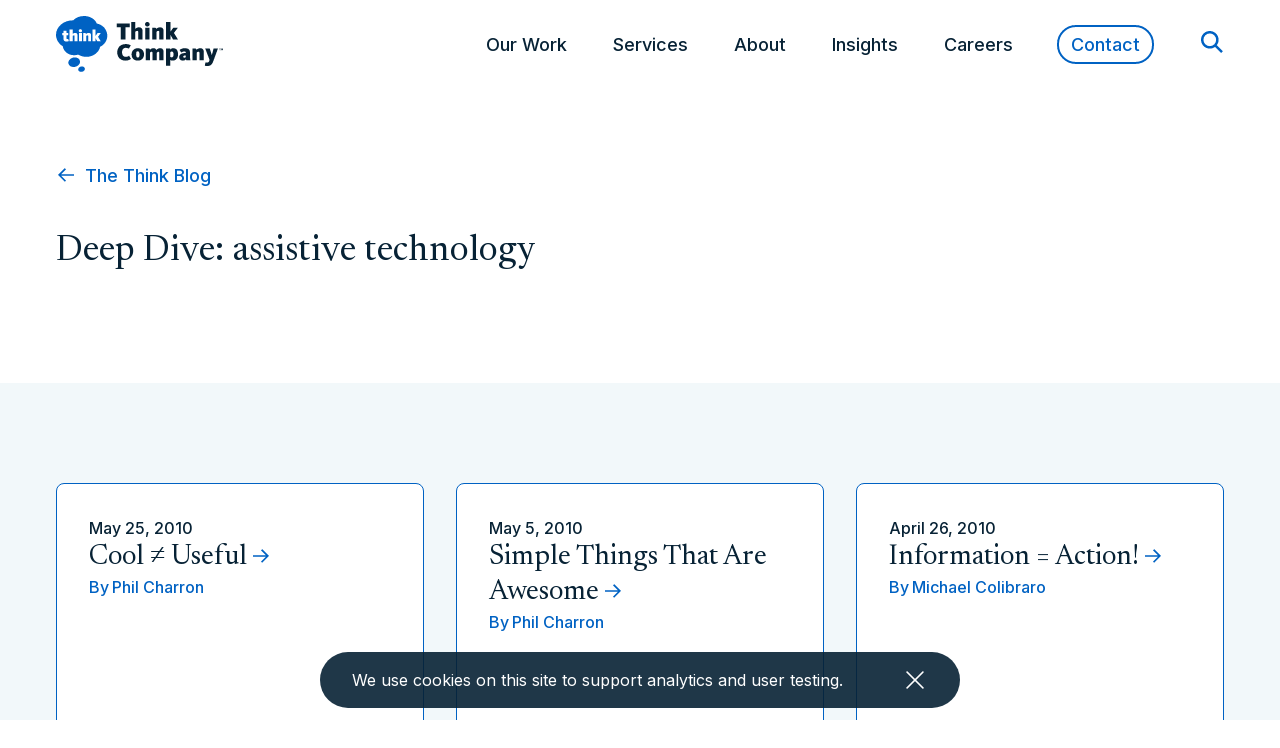

--- FILE ---
content_type: text/css
request_url: https://www.thinkcompany.com/wp-content/themes/think-theme/style.min.css?ver=2.4.14
body_size: 111367
content:
/*! normalize.css v8.0.1 | MIT License | github.com/necolas/normalize.css */html{-webkit-text-size-adjust:100%;line-height:1.15}body{margin:0}main{display:block}h1{font-size:2em;margin:.67em 0}hr{box-sizing:content-box;height:0;overflow:visible}pre{font-family:monospace,monospace;font-size:1em}abbr[title]{border-bottom:none;text-decoration:underline;-webkit-text-decoration:underline dotted;text-decoration:underline dotted}b,strong{font-weight:bolder}code,kbd,samp{font-family:monospace,monospace;font-size:1em}small{font-size:80%}sub,sup{font-size:75%;line-height:0;position:relative;vertical-align:baseline}sub{bottom:-.25em}sup{top:-.5em}img{border-style:none}button,input,optgroup,select,textarea{font-family:inherit;font-size:100%;line-height:1.15;margin:0}button,input{overflow:visible}button,select{text-transform:none}[type=button],[type=reset],[type=submit],button{-webkit-appearance:button}[type=button]::-moz-focus-inner,[type=reset]::-moz-focus-inner,[type=submit]::-moz-focus-inner,button::-moz-focus-inner{border-style:none;padding:0}[type=button]:-moz-focusring,[type=reset]:-moz-focusring,[type=submit]:-moz-focusring,button:-moz-focusring{outline:1px dotted ButtonText}fieldset{padding:.35em .75em .625em}legend{box-sizing:border-box;color:inherit;display:table;max-width:100%;padding:0;white-space:normal}progress{vertical-align:baseline}textarea{overflow:auto}[type=checkbox],[type=radio]{box-sizing:border-box;padding:0}[type=number]::-webkit-inner-spin-button,[type=number]::-webkit-outer-spin-button{height:auto}[type=search]{-webkit-appearance:textfield;outline-offset:-2px}[type=search]::-webkit-search-decoration{-webkit-appearance:none}::-webkit-file-upload-button{-webkit-appearance:button;font:inherit}details{display:block}summary{display:list-item}[hidden],template{display:none}@font-face{ascent-override:69.95%;descent-override:25.24%;font-display:swap;font-family:newsreader-fallback;line-gap-override:0;size-adjust:105%;src:local("Times New Roman")}@font-face{ascent-override:93.7%;descent-override:23.4%;font-display:swap;font-family:inter-fallback;line-gap-override:0;size-adjust:107.5%;src:local("Arial")}@font-face{ascent-override:73.5%;descent-override:26.5%;font-display:swap;font-family:newsreader-fallback-android;line-gap-override:0;src:local("Roboto")}@font-face{ascent-override:96.9%;descent-override:24.2%;font-display:swap;font-family:inter-fallback-android;line-gap-override:0;src:local("Roboto")}*{-webkit-font-smoothing:antialiased;box-sizing:border-box}body{background-color:#fff;color:#072235;font-family:Inter,inter-fallback,inter-fallback-android,sans-serif;font-optical-sizing:auto;font-size:16px;font-variant-numeric:lining-nums proportional-nums;font-variation-settings:"wght" 400,"slnt" 0;font-weight:400;line-height:1.5;overflow-x:hidden}@supports(overflow-x:clip){body{overflow-x:clip}}h1,h2,h3,h4,h5,h6,p{margin:0 0 .5rem}img{display:block}img,svg{max-width:100%}a{background-color:transparent;border-bottom:1px solid #0062c3;color:#0062c3;font-family:inherit;font-size:inherit;font-weight:inherit;line-height:inherit;text-decoration:none;text-transform:none;transition:border-color .2s linear,color .2s linear}.tco-lights-out a:not(.tco-btn):not(.tco-link--dark-theme):not(.tco-text-link-motion):not(.tco-card--text-headline-filled){border-bottom-color:#89d8ff;color:#89d8ff}a:disabled,a[disabled]{cursor:inherit}.tco-lights-out a:focus:not(.tco-btn):not(.tco-link--dark-theme):not(.tco-card--text),.tco-lights-out a:hover:not(.tco-btn):not(.tco-link--dark-theme):not(.tco-card--text),a:focus,a:hover{border-bottom-color:transparent}ul{list-style:none;margin:0;padding:0}.gfield-choice-input,.tco-accessibly-hidden,.tco-form--hubspot [type=checkbox],.tco-form-checkbox,.tco-form-radio,.tco-form-toggle,input[type=radio]{clip:rect(1px,1px,1px,1px);height:1px;overflow:hidden;position:absolute;white-space:nowrap;width:1px}.tco-type-display--extra-large{color:inherit;font-family:Newsreader,newsreader-fallback,newsreader-fallback-android,serif;font-optical-sizing:auto;font-size:53px;font-variant-numeric:lining-nums proportional-nums;font-variation-settings:"wght" 300,"slnt" 0;font-weight:300;line-height:1.1}@media screen and (min-width:448px){.tco-type-display--extra-large{font-size:calc(18px + 7.8125vw)}}@media screen and (min-width:1280px){.tco-type-display--extra-large{font-size:118px}}.tco-type-display--extra-large-italic{color:inherit;font-family:Newsreader,newsreader-fallback,newsreader-fallback-android,serif;font-optical-sizing:auto;font-size:53px;font-variant-numeric:lining-nums proportional-nums;font-variation-settings:"wght" 300,"slnt" 0;font-weight:300;line-height:1.1}@media screen and (min-width:448px){.tco-type-display--extra-large-italic{font-size:calc(18px + 7.8125vw)}}@media screen and (min-width:1280px){.tco-type-display--extra-large-italic{font-size:118px}}.tco-type-display--large{color:inherit;font-family:Newsreader,newsreader-fallback,newsreader-fallback-android,serif;font-optical-sizing:auto;font-size:48px;font-variant-numeric:lining-nums proportional-nums;font-variation-settings:"wght" 300,"slnt" 0;font-weight:300;line-height:1.07}@media screen and (min-width:448px){.tco-type-display--large{font-size:calc(25.38462px + 5.04808vw)}}@media screen and (min-width:1280px){.tco-type-display--large{font-size:90px}}.tco-type-display--large-italic{color:inherit;font-family:Newsreader,newsreader-fallback,newsreader-fallback-android,serif;font-optical-sizing:auto;font-size:48px;font-variant-numeric:lining-nums proportional-nums;font-variation-settings:"wght" 300,"slnt" 0;font-weight:300;line-height:1.07}@media screen and (min-width:448px){.tco-type-display--large-italic{font-size:calc(25.38462px + 5.04808vw)}}@media screen and (min-width:1280px){.tco-type-display--large-italic{font-size:90px}}.tco-type-display--large-64{color:inherit;font-family:Newsreader,newsreader-fallback,newsreader-fallback-android,serif;font-optical-sizing:auto;font-size:42px;font-variant-numeric:lining-nums proportional-nums;font-variation-settings:"wght" 300,"slnt" 0;font-weight:300;line-height:1.07;line-height:1.2}@media screen and (min-width:448px){.tco-type-display--large-64{font-size:calc(30.15385px + 2.64423vw)}}@media screen and (min-width:1280px){.tco-type-display--large-64{font-size:64px}}.tco-type-display--large-80{color:inherit;font-family:Newsreader,newsreader-fallback,newsreader-fallback-android,serif;font-optical-sizing:auto;font-size:48px;font-variant-numeric:lining-nums proportional-nums;font-variation-settings:"wght" 300,"slnt" 0;font-weight:300;line-height:1.07;line-height:1.16}@media screen and (min-width:448px){.tco-type-display--large-80{font-size:calc(30.76923px + 3.84615vw)}}@media screen and (min-width:1280px){.tco-type-display--large-80{font-size:80px}}.tco-type-display--medium{color:inherit;font-family:Newsreader,newsreader-fallback,newsreader-fallback-android,serif;font-optical-sizing:auto;font-size:36px;font-variant-numeric:lining-nums proportional-nums;font-variation-settings:"wght" 400,"slnt" 0;font-weight:400;line-height:1.16}@media screen and (min-width:448px){.tco-type-display--medium{font-size:calc(27.38462px + 1.92308vw)}}@media screen and (min-width:1280px){.tco-type-display--medium{font-size:52px}}.tco-type-display--medium-thin{color:inherit;font-family:Newsreader,newsreader-fallback,newsreader-fallback-android,serif;font-optical-sizing:auto;font-size:36px;font-variant-numeric:lining-nums proportional-nums;font-variation-settings:"wght" 300,"slnt" 0;font-weight:400;line-height:1.16}@media screen and (min-width:448px){.tco-type-display--medium-thin{font-size:calc(27.38462px + 1.92308vw)}}@media screen and (min-width:1280px){.tco-type-display--medium-thin{font-size:52px}}.tco-type-display--medium-italic{color:inherit;font-family:Newsreader,newsreader-fallback,newsreader-fallback-android,serif;font-optical-sizing:auto;font-size:36px;font-variant-numeric:lining-nums proportional-nums;font-variation-settings:"wght" 400,"slnt" 0;font-weight:400;line-height:1.16}@media screen and (min-width:448px){.tco-type-display--medium-italic{font-size:calc(27.38462px + 1.92308vw)}}@media screen and (min-width:1280px){.tco-type-display--medium-italic{font-size:52px}}.tco-type-display--medium-64{color:inherit;font-family:Newsreader,newsreader-fallback,newsreader-fallback-android,serif;font-optical-sizing:auto;font-size:42px;font-variant-numeric:lining-nums proportional-nums;font-variation-settings:"wght" 400,"slnt" 0;font-weight:400;line-height:1.16;line-height:1.1}@media screen and (min-width:448px){.tco-type-display--medium-64{font-size:calc(30.15385px + 2.64423vw)}}@media screen and (min-width:1280px){.tco-type-display--medium-64{font-size:64px}}.tco-type-display--medium-42{color:inherit;font-family:Newsreader,newsreader-fallback,newsreader-fallback-android,serif;font-optical-sizing:auto;font-size:32px;font-variant-numeric:lining-nums proportional-nums;font-variation-settings:"wght" 400,"slnt" 0;font-weight:400;line-height:1.16;line-height:1.3}@media screen and (min-width:448px){.tco-type-display--medium-42{font-size:calc(26.61538px + 1.20192vw)}}@media screen and (min-width:1280px){.tco-type-display--medium-42{font-size:42px}}.tco-type-display--medium-48{color:inherit;font-family:Newsreader,newsreader-fallback,newsreader-fallback-android,serif;font-optical-sizing:auto;font-size:36px;font-variant-numeric:lining-nums proportional-nums;font-variation-settings:"wght" 400,"slnt" 0;font-weight:400;line-height:1.16;line-height:1.1}@media screen and (min-width:448px){.tco-type-display--medium-48{font-size:calc(29.53846px + 1.44231vw)}}@media screen and (min-width:1280px){.tco-type-display--medium-48{font-size:48px}}.tco-type-display--medium-36{color:inherit;font-family:Newsreader,newsreader-fallback,newsreader-fallback-android,serif;font-optical-sizing:auto;font-size:24px;font-variant-numeric:lining-nums proportional-nums;font-variation-settings:"wght" 400,"slnt" 0;font-weight:400;line-height:1.16;line-height:1.25}@media screen and (min-width:448px){.tco-type-display--medium-36{font-size:calc(17.53846px + 1.44231vw)}}@media screen and (min-width:1280px){.tco-type-display--medium-36{font-size:36px}}.tco-type-display--medium-32{color:inherit;font-family:Newsreader,newsreader-fallback,newsreader-fallback-android,serif;font-optical-sizing:auto;font-size:20px;font-variant-numeric:lining-nums proportional-nums;font-variation-settings:"wght" 400,"slnt" 0;font-weight:400;line-height:1.16;line-height:1.25}@media screen and (min-width:448px){.tco-type-display--medium-32{font-size:calc(13.53846px + 1.44231vw)}}@media screen and (min-width:1280px){.tco-type-display--medium-32{font-size:32px}}.tco-type-display--small{color:inherit;font-family:Newsreader,newsreader-fallback,newsreader-fallback-android,serif;font-optical-sizing:auto;font-size:24px;font-variant-numeric:lining-nums proportional-nums;font-variation-settings:"wght" 400,"slnt" 0;font-weight:400;line-height:1.28}@media screen and (min-width:448px){.tco-type-display--small{font-size:calc(21.84615px + .48077vw)}}@media screen and (min-width:1280px){.tco-type-display--small{font-size:28px}}.tco-type-display--small-italic{color:inherit;font-family:Newsreader,newsreader-fallback,newsreader-fallback-android,serif;font-optical-sizing:auto;font-size:24px;font-variant-numeric:lining-nums proportional-nums;font-variation-settings:"wght" 400,"slnt" 0;font-weight:400;line-height:1.28}@media screen and (min-width:448px){.tco-type-display--small-italic{font-size:calc(21.84615px + .48077vw)}}@media screen and (min-width:1280px){.tco-type-display--small-italic{font-size:28px}}.tco-type-display--small-24{color:inherit;font-family:Newsreader,newsreader-fallback,newsreader-fallback-android,serif;font-optical-sizing:auto;font-size:20px;font-variant-numeric:lining-nums proportional-nums;font-variation-settings:"wght" 400,"slnt" 0;font-weight:400;line-height:1.28;line-height:1.25}@media screen and (min-width:448px){.tco-type-display--small-24{font-size:calc(17.84615px + .48077vw)}}@media screen and (min-width:1280px){.tco-type-display--small-24{font-size:24px}}.tco-type-eyebrow{color:#0062c3;font-family:Inter,inter-fallback,inter-fallback-android,sans-serif;font-optical-sizing:auto;font-size:16px;font-variant-numeric:lining-nums proportional-nums;font-variation-settings:"wght" 500,"slnt" 0;font-weight:500;line-height:1}@media screen and (min-width:448px){.tco-type-eyebrow{font-size:calc(14.92308px + .24038vw)}}@media screen and (min-width:1280px){.tco-type-eyebrow{font-size:18px}}.tco-type-eyebrow{margin-bottom:0}.tco-type-eyebrow-italic{color:#0062c3;font-family:Inter,inter-fallback,inter-fallback-android,sans-serif;font-optical-sizing:auto;font-size:16px;font-variant-numeric:lining-nums proportional-nums;font-variation-settings:"wght" 500,"slnt" 0;font-weight:500;line-height:1}@media screen and (min-width:448px){.tco-type-eyebrow-italic{font-size:calc(14.92308px + .24038vw)}}@media screen and (min-width:1280px){.tco-type-eyebrow-italic{font-size:18px}}.tco-lights-out .tco-type-eyebrow-italic{color:#89d8ff}.tco-type-eyebrow--small{color:#0062c3;font-family:Inter,inter-fallback,inter-fallback-android,sans-serif;font-optical-sizing:auto;font-size:16px;font-variant-numeric:lining-nums proportional-nums;font-variation-settings:"wght" 500,"slnt" 0;font-weight:500;line-height:1}.tco-lights-out .tco-type-eyebrow,.tco-lights-out .tco-type-eyebrow--small{color:#89d8ff}.tco-type-body--mega{color:inherit;font-family:Inter,inter-fallback,inter-fallback-android,sans-serif;font-optical-sizing:auto;font-size:16px;font-size:28px;font-variant-numeric:lining-nums proportional-nums;font-variation-settings:"wght" 400,"slnt" 0;font-weight:400;line-height:1.5}@media screen and (min-width:448px){.tco-type-body--mega{font-size:calc(16.15385px + 2.64423vw)}}@media screen and (min-width:1280px){.tco-type-body--mega{font-size:50px}}.tco-type-body--mega{line-height:1.25}.tco-type-body--jumbo{color:inherit;font-family:Inter,inter-fallback,inter-fallback-android,sans-serif;font-optical-sizing:auto;font-size:16px;font-size:28px;font-variant-numeric:lining-nums proportional-nums;font-variation-settings:"wght" 400,"slnt" 0;font-weight:400;line-height:1.5;line-height:1.25}@media screen and (min-width:448px){.tco-type-body--jumbo{font-size:calc(21.53846px + 1.44231vw)}}@media screen and (min-width:1280px){.tco-type-body--jumbo{font-size:40px}}.tco-type-body--xxlarge{color:inherit;font-family:Inter,inter-fallback,inter-fallback-android,sans-serif;font-optical-sizing:auto;font-size:16px;font-size:24px;font-variant-numeric:lining-nums proportional-nums;font-variation-settings:"wght" 400,"slnt" 0;font-weight:400;line-height:1.5}@media screen and (min-width:448px){.tco-type-body--xxlarge{font-size:calc(19.69231px + .96154vw)}}@media screen and (min-width:1280px){.tco-type-body--xxlarge{font-size:32px}}.tco-type-body--xxlarge-italic{color:inherit;font-family:Inter,inter-fallback,inter-fallback-android,sans-serif;font-optical-sizing:auto;font-size:16px;font-size:24px;font-style:italic;font-variant-numeric:lining-nums proportional-nums;font-variation-settings:"wght" 400,"slnt" 0;font-variation-settings:"wght" 400,"slnt" 10;font-weight:400;line-height:1.5}@media screen and (min-width:448px){.tco-type-body--xxlarge-italic{font-size:calc(19.69231px + .96154vw)}}@media screen and (min-width:1280px){.tco-type-body--xxlarge-italic{font-size:32px}}.tco-type-body--extra-large{color:inherit;font-family:Inter,inter-fallback,inter-fallback-android,sans-serif;font-optical-sizing:auto;font-size:16px;font-size:24px;font-variant-numeric:lining-nums proportional-nums;font-variation-settings:"wght" 400,"slnt" 0;font-weight:400;line-height:1.5}@media screen and (min-width:448px){.tco-type-body--extra-large{font-size:calc(21.84615px + .48077vw)}}@media screen and (min-width:1280px){.tco-type-body--extra-large{font-size:28px}}.tco-type-body--extra-large-italic{color:inherit;font-family:Inter,inter-fallback,inter-fallback-android,sans-serif;font-optical-sizing:auto;font-size:16px;font-size:24px;font-style:italic;font-variant-numeric:lining-nums proportional-nums;font-variation-settings:"wght" 400,"slnt" 0;font-variation-settings:"wght" 400,"slnt" 10;font-weight:400;line-height:1.5}@media screen and (min-width:448px){.tco-type-body--extra-large-italic{font-size:calc(21.84615px + .48077vw)}}@media screen and (min-width:1280px){.tco-type-body--extra-large-italic{font-size:28px}}.tco-type-body--large{color:inherit;font-family:Inter,inter-fallback,inter-fallback-android,sans-serif;font-optical-sizing:auto;font-size:16px;font-size:20px;font-variant-numeric:lining-nums proportional-nums;font-variation-settings:"wght" 400,"slnt" 0;font-weight:400;line-height:1.5}@media screen and (min-width:448px){.tco-type-body--large{font-size:calc(17.84615px + .48077vw)}}@media screen and (min-width:1280px){.tco-type-body--large{font-size:24px}}.tco-type-body--large-italic{color:inherit;font-family:Inter,inter-fallback,inter-fallback-android,sans-serif;font-optical-sizing:auto;font-size:16px;font-size:20px;font-style:italic;font-variant-numeric:lining-nums proportional-nums;font-variation-settings:"wght" 400,"slnt" 0;font-variation-settings:"wght" 400,"slnt" 10;font-weight:400;line-height:1.5}@media screen and (min-width:448px){.tco-type-body--large-italic{font-size:calc(17.84615px + .48077vw)}}@media screen and (min-width:1280px){.tco-type-body--large-italic{font-size:24px}}.tco-type-body--large-tall{color:inherit;font-family:Inter,inter-fallback,inter-fallback-android,sans-serif;font-optical-sizing:auto;font-size:16px;font-size:20px;font-variant-numeric:lining-nums proportional-nums;font-variation-settings:"wght" 400,"slnt" 0;font-weight:400;line-height:1.5}@media screen and (min-width:448px){.tco-type-body--large-tall{font-size:calc(17.84615px + .48077vw)}}@media screen and (min-width:1280px){.tco-type-body--large-tall{font-size:24px}}.tco-type-body--large-36{color:inherit;font-family:Inter,inter-fallback,inter-fallback-android,sans-serif;font-optical-sizing:auto;font-size:16px;font-size:28px;font-variant-numeric:lining-nums proportional-nums;font-variation-settings:"wght" 400,"slnt" 0;font-weight:400;line-height:1.5}@media screen and (min-width:448px){.tco-type-body--large-36{font-size:calc(23.69231px + .96154vw)}}@media screen and (min-width:1280px){.tco-type-body--large-36{font-size:36px}}.tco-type-body--large-22{color:inherit;font-family:Inter,inter-fallback,inter-fallback-android,sans-serif;font-optical-sizing:auto;font-size:16px;font-size:18px;font-variant-numeric:lining-nums proportional-nums;font-variation-settings:"wght" 400,"slnt" 0;font-weight:400;line-height:1.5}@media screen and (min-width:448px){.tco-type-body--large-22{font-size:calc(15.84615px + .48077vw)}}@media screen and (min-width:1280px){.tco-type-body--large-22{font-size:22px}}.tco-type-body--large-20{color:inherit;font-family:Inter,inter-fallback,inter-fallback-android,sans-serif;font-optical-sizing:auto;font-size:16px;font-variant-numeric:lining-nums proportional-nums;font-variation-settings:"wght" 700,"slnt" 0;font-weight:700;line-height:1.5}@media screen and (min-width:448px){.tco-type-body--large-20{font-size:calc(13.84615px + .48077vw)}}@media screen and (min-width:1280px){.tco-type-body--large-20{font-size:20px}}.tco-site-footer .tco-menu-item,.tco-type-body--medium{color:#072235;font-family:Inter,inter-fallback,inter-fallback-android,sans-serif;font-optical-sizing:auto;font-size:16px;font-variant-numeric:lining-nums proportional-nums;font-variation-settings:"wght" 400,"slnt" 0;font-weight:400;line-height:1;line-height:1.5}@media screen and (min-width:448px){.tco-site-footer .tco-menu-item,.tco-type-body--medium{font-size:calc(14.92308px + .24038vw)}}@media screen and (min-width:1280px){.tco-site-footer .tco-menu-item,.tco-type-body--medium{font-size:18px}}.tco-lights-out .tco-site-footer .tco-menu-item,.tco-lights-out .tco-type-body--medium,.tco-site-footer .tco-lights-out .tco-menu-item{color:#89d8ff}.tco-type-body--medium-italic{color:#0062c3;font-family:Inter,inter-fallback,inter-fallback-android,sans-serif;font-optical-sizing:auto;font-size:16px;font-variant-numeric:lining-nums proportional-nums;font-variation-settings:"wght" 500,"slnt" 0;font-weight:500;line-height:1}@media screen and (min-width:448px){.tco-type-body--medium-italic{font-size:calc(14.92308px + .24038vw)}}@media screen and (min-width:1280px){.tco-type-body--medium-italic{font-size:18px}}.tco-lights-out .tco-type-body--medium-italic{color:#89d8ff}.tco-lights-out .tco-site-footer .tco-menu-item,.tco-lights-out .tco-type-body--medium,.tco-site-footer .tco-lights-out .tco-menu-item{color:#fff}.tco-type-body,.tco-type-body em,.tco-type-body--default,.tco-type-body--default em,.tco-type-body--default-italic,.tco-type-body-italic{color:inherit;font-family:Inter,inter-fallback,inter-fallback-android,sans-serif;font-optical-sizing:auto;font-size:16px;font-variant-numeric:lining-nums proportional-nums;font-variation-settings:"wght" 400,"slnt" 0;font-weight:400;line-height:1.5}.tco-type-body em,.tco-type-body--default em,.tco-type-body--default-italic,.tco-type-body-italic{font-style:italic;font-variation-settings:"wght" 400,"slnt" 10}.tco-type-body--small{color:#072235;font-family:Inter,inter-fallback,inter-fallback-android,sans-serif;font-optical-sizing:auto;font-size:16px;font-size:15px;font-variant-numeric:lining-nums proportional-nums;font-variation-settings:"wght" 500,"slnt" 0;font-weight:500;line-height:1.5}.tco-type-body--small-italic{color:inherit;font-family:Inter,inter-fallback,inter-fallback-android,sans-serif;font-optical-sizing:auto;font-size:16px;font-size:20px;font-style:italic;font-variant-numeric:lining-nums proportional-nums;font-variation-settings:"wght" 400,"slnt" 0;font-variation-settings:"wght" 400,"slnt" 10;font-weight:400;line-height:1.5}@media screen and (min-width:448px){.tco-type-body--small-italic{font-size:calc(17.84615px + .48077vw)}}@media screen and (min-width:1280px){.tco-type-body--small-italic{font-size:24px}}.tco-type-body--small-14{font-optical-sizing:auto;font-size:16px;font-size:14px;font-variant-numeric:lining-nums proportional-nums;font-variation-settings:"wght" 500,"slnt" 0}.tco-type-body--small-10,.tco-type-body--small-14{color:inherit;font-family:Inter,inter-fallback,inter-fallback-android,sans-serif;font-weight:500;line-height:1.5}.tco-type-body--small-10{font-optical-sizing:auto;font-size:16px;font-size:10px;font-variant-numeric:lining-nums proportional-nums;font-variation-settings:"wght" 500,"slnt" 0;line-height:2}.tco-type-style--bold{font-weight:600}.tco-type--align-left{text-align:left}.tco-type--align-right{text-align:right}.tco-type--align-center{text-align:center}.tco-type-eyebrow--space-l{margin-bottom:32px}.tco-background--white{background-color:#fff}.tco-background--tan{background-color:#f4f3f0}.tco-background--glass{background-color:#f2f8fa}.tco-background--primary-blue{background-color:#0062c3}.tco-background--midnight-blue{background-color:#072235}.tco-card-container--flat{border:1px solid #d4dce1;box-shadow:none}.tco-lights-out .tco-card-container--flat{background-color:#010d15;border:2px solid #fff;box-shadow:none}.tco-card-container--shadow{box-shadow:0 0 19px 0 rgba(0,0,0,.08)}.tco-lights-out .tco-card-container--shadow{box-shadow:0 0 20px 1px hsla(0,0%,90%,.2)}.tco-form-row{margin-bottom:36px;width:100%}.tco-form-row:last-of-type{margin-bottom:0}.tco-form-row--split{display:flex;flex-flow:row wrap;justify-content:space-between}.tco-form-row--split-group{width:100%}.tco-form-row--split-group:first-of-type{margin-bottom:36px}@media(min-width:608px){.tco-form-row--split-group:first-of-type{margin-bottom:0}}@media(min-width:448px){.tco-form-row--split-group{width:100%}}@media(min-width:608px){.tco-form-row--split-group{width:calc(50% - 8px)}}.tco-form-row--split--textarea{margin-bottom:26px}.tco-form-row.tco-form-row--button{margin:40px 0}.tco-form-row--group{margin-bottom:12px;position:relative}.tco-form-row--group:last-of-type{margin-bottom:0}.tco-form-fieldset.disabled{opacity:.4}.tco-form--hubspot input:not([type=submit]),.tco-form--hubspot select,.tco-form--hubspot textarea,.tco-form-input,.tco-form-textarea,.textarea{background-color:#fff;background-image:none;border:0;border-bottom:1px solid #000;border-radius:0;color:#0062c3;color:#072235;font-family:Inter,inter-fallback,inter-fallback-android,sans-serif;font-optical-sizing:auto;font-size:16px;font-variant-numeric:lining-nums proportional-nums;font-variation-settings:"wght" 400,"slnt" 0;font-weight:400;line-height:1;margin-top:8px;padding-bottom:6px;padding-top:14px;width:100%}@media screen and (min-width:448px){.tco-form--hubspot input:not([type=submit]),.tco-form--hubspot select,.tco-form--hubspot textarea,.tco-form-input,.tco-form-textarea,.textarea{font-size:calc(14.92308px + .24038vw)}}@media screen and (min-width:1280px){.tco-form--hubspot input:not([type=submit]),.tco-form--hubspot select,.tco-form--hubspot textarea,.tco-form-input,.tco-form-textarea,.textarea{font-size:18px}}.tco-form--hubspot .tco-lights-out input:not([type=submit]),.tco-form--hubspot .tco-lights-out select,.tco-form--hubspot .tco-lights-out textarea,.tco-lights-out .tco-form--hubspot input:not([type=submit]),.tco-lights-out .tco-form--hubspot select,.tco-lights-out .tco-form--hubspot textarea,.tco-lights-out .tco-form-input,.tco-lights-out .tco-form-textarea,.tco-lights-out .textarea{color:#89d8ff}.tco-form--hubspot input:not([type=submit])::-moz-placeholder, .tco-form--hubspot select::-moz-placeholder, .tco-form--hubspot textarea::-moz-placeholder, .tco-form-input::-moz-placeholder, .tco-form-textarea::-moz-placeholder, .textarea::-moz-placeholder{color:#a2adbb}.tco-form--hubspot input:not([type=submit])::placeholder,.tco-form--hubspot select::placeholder,.tco-form--hubspot textarea::placeholder,.tco-form-input::placeholder,.tco-form-textarea::placeholder,.textarea::placeholder{color:#a2adbb}.tco-form--hubspot input:focus:not([type=submit]),.tco-form--hubspot select:focus,.tco-form--hubspot textarea:focus,.tco-form-input:focus,.tco-form-textarea:focus,.textarea:focus{box-shadow:0 0 0 3px -moz-mac-focusring}.tco-form--hubspot input:disabled:not([type=submit]),.tco-form--hubspot select:disabled,.tco-form--hubspot textarea:disabled,.tco-form-input:disabled,.tco-form-textarea:disabled,.textarea:disabled{opacity:.4;pointer-events:none}.is-error.tco-form-textarea,.is-error.textarea,.tco-form--hubspot input.is-error:not([type=submit]),.tco-form--hubspot select.is-error,.tco-form--hubspot textarea.is-error,.tco-form-input.is-error{border-color:#d93845}.is-success.tco-form-textarea,.is-success.textarea,.tco-form--hubspot input.is-success:not([type=submit]),.tco-form--hubspot select.is-success,.tco-form--hubspot textarea.is-success,.tco-form-input.is-success{border-color:#1fa75d}.tco-form--hubspot .tco-lights-out input:not([type=submit]),.tco-form--hubspot .tco-lights-out select,.tco-form--hubspot .tco-lights-out textarea,.tco-lights-out .tco-form--hubspot input:not([type=submit]),.tco-lights-out .tco-form--hubspot select,.tco-lights-out .tco-form--hubspot textarea,.tco-lights-out .tco-form-input,.tco-lights-out .tco-form-textarea,.tco-lights-out .textarea{background-color:transparent;border-bottom:1px solid #fff;color:#fff}.tco-form--hubspot .tco-lights-out input:focus:not([type=submit]),.tco-form--hubspot .tco-lights-out select:focus,.tco-form--hubspot .tco-lights-out textarea:focus,.tco-lights-out .tco-form--hubspot input:focus:not([type=submit]),.tco-lights-out .tco-form--hubspot select:focus,.tco-lights-out .tco-form--hubspot textarea:focus,.tco-lights-out .tco-form-input:focus,.tco-lights-out .tco-form-textarea:focus,.tco-lights-out .textarea:focus{outline:2px solid #fff}.tco-form-state-icon{border-radius:100%;height:1rem;left:.5rem;padding:.1875rem;position:absolute;width:1rem}.tco-form-state-icon--error{fill:#fff;background-color:#d93845}.tco-form-state-icon--success{fill:#fff;background-color:#1fa75d}.tco-form--hubspot label,.tco-form-label{color:#0062c3;display:block;font-family:Inter,inter-fallback,inter-fallback-android,sans-serif;font-optical-sizing:auto;font-size:16px;font-variant-numeric:lining-nums proportional-nums;font-variation-settings:"wght" 500,"slnt" 0;font-weight:500;line-height:1;padding:0 4px;position:relative}@media screen and (min-width:448px){.tco-form--hubspot label,.tco-form-label{font-size:calc(14.92308px + .24038vw)}}@media screen and (min-width:1280px){.tco-form--hubspot label,.tco-form-label{font-size:18px}}.tco-form--hubspot .tco-lights-out label,.tco-lights-out .tco-form--hubspot label,.tco-lights-out .tco-form-label{color:#89d8ff}.tco-form--hubspot label .tco-form-label-text,.tco-form-label .tco-form-label-text{display:block;margin-bottom:.5rem}.tco-form--hubspot label .tco-form-label-optional,.tco-form-label .tco-form-label-optional{font-style:italic}.tco-form--hubspot label.tco-form-label--multiline,.tco-form-label.tco-form-label--multiline{margin-bottom:0}.gfield-choice-input:focus+label:before,.tco-form-checkbox:focus+label:before,.tco-form-radio:focus+label:before,.tco-form-toggle:focus+label:before,input[type=radio]:focus+label:before{outline:2px solid #0062c3}.gfield-choice-input+label,.tco-form-checkbox+label,.tco-form-radio+label,.tco-form-toggle+label,input[type=radio]+label{color:#072235;font-family:Inter,inter-fallback,inter-fallback-android,sans-serif;font-optical-sizing:auto;font-size:16px;font-variant-numeric:lining-nums proportional-nums;font-variation-settings:"wght" 500,"slnt" 0;font-weight:500;line-height:1;margin-right:32px;padding-left:1.5rem;position:relative}@media screen and (min-width:448px){.gfield-choice-input+label,.tco-form-checkbox+label,.tco-form-radio+label,.tco-form-toggle+label,input[type=radio]+label{font-size:calc(14.92308px + .24038vw)}}@media screen and (min-width:1280px){.gfield-choice-input+label,.tco-form-checkbox+label,.tco-form-radio+label,.tco-form-toggle+label,input[type=radio]+label{font-size:18px}}.tco-lights-out .gfield-choice-input+label,.tco-lights-out .tco-form-checkbox+label,.tco-lights-out .tco-form-radio+label,.tco-lights-out .tco-form-toggle+label,.tco-lights-out input[type=radio]+label{color:#89d8ff}@media(min-width:608px){.gfield-choice-input+label,.tco-form-checkbox+label,.tco-form-radio+label,.tco-form-toggle+label,input[type=radio]+label{line-height:normal}}.gfield-choice-input+label:before,.tco-form-checkbox+label:before,.tco-form-radio+label:before,.tco-form-toggle+label:before,input[type=radio]+label:before{background:#fff;border:1px solid #072235;border-radius:2px;content:"";height:1rem;left:0;position:absolute;top:0;width:1rem}.tco-form--hubspot [type=checkbox]:focus+span:before,.tco-form--hubspot [type=radio]:focus+span:before{outline:2px solid #0062c3}.tco-form--hubspot [type=checkbox]+span,.tco-form--hubspot [type=radio]+span{color:#072235;font-family:Inter,inter-fallback,inter-fallback-android,sans-serif;font-optical-sizing:auto;font-size:16px;font-variant-numeric:lining-nums proportional-nums;font-variation-settings:"wght" 500,"slnt" 0;font-weight:500;line-height:1;margin-right:32px;padding-left:1.5rem;position:relative}@media screen and (min-width:448px){.tco-form--hubspot [type=checkbox]+span,.tco-form--hubspot [type=radio]+span{font-size:calc(14.92308px + .24038vw)}}@media screen and (min-width:1280px){.tco-form--hubspot [type=checkbox]+span,.tco-form--hubspot [type=radio]+span{font-size:18px}}.tco-form--hubspot .tco-lights-out [type=checkbox]+span,.tco-form--hubspot .tco-lights-out [type=radio]+span,.tco-lights-out .tco-form--hubspot [type=checkbox]+span,.tco-lights-out .tco-form--hubspot [type=radio]+span{color:#89d8ff}@media(min-width:608px){.tco-form--hubspot [type=checkbox]+span,.tco-form--hubspot [type=radio]+span{line-height:normal}}.tco-form--hubspot [type=checkbox]+span:before,.tco-form--hubspot [type=radio]+span:before{background:#fff;border:1px solid #072235;border-radius:2px;content:"";height:1rem;left:0;position:absolute;top:0;width:1rem}.tco-form-input-error-msg{border-radius:2px;color:#d93845;font-weight:400;margin-top:4px;text-transform:none}.tco-form-input-error-msg+.tco-form-row{margin-top:.5rem}.tco-lights-out .tco-form-input-error-msg{color:#fb5c6a}.tco-form--hubspot.tco-form--hubspot-component{padding:16px 16px 0}.tco-column .tco-form--hubspot{background-color:#fff;padding:16px}@media(min-width:832px){.tco-column .tco-form--hubspot{padding:32px}}.tco-form--hubspot [class*=form-columns-]{max-width:100%}.tco-form--hubspot [class*=form-columns-] .hs-form-field .input{margin:0 0 36px}.tco-form--hubspot .hs-form .form-columns-2{display:flex;flex-flow:row wrap;justify-content:space-between}.tco-form--hubspot .hs-form .form-columns-2 .hs-form-field{width:100%}@media(min-width:608px){.tco-form--hubspot .hs-form .form-columns-2 .hs-form-field{width:calc(50% - 8px)}}.tco-form--hubspot input:not([type=submit]),.tco-form--hubspot select,.tco-form--hubspot textarea{background-color:transparent;width:100%!important}.tco-form--hubspot input:not([type=submit]).error,.tco-form--hubspot input:not([type=submit]).invalid,.tco-form--hubspot select.error,.tco-form--hubspot select.invalid,.tco-form--hubspot textarea.error,.tco-form--hubspot textarea.invalid{border:1px solid #d93845}.tco-form--hubspot .hs-fieldtype-booleancheckbox>.hs-field-desc{color:#0062c3;display:block;font-family:Inter,inter-fallback,inter-fallback-android,sans-serif;font-optical-sizing:auto;font-size:16px;font-variant-numeric:lining-nums proportional-nums;font-variation-settings:"wght" 500,"slnt" 0;font-weight:500;line-height:1;margin-bottom:12px;padding:0 4px;position:relative}@media screen and (min-width:448px){.tco-form--hubspot .hs-fieldtype-booleancheckbox>.hs-field-desc{font-size:calc(14.92308px + .24038vw)}}@media screen and (min-width:1280px){.tco-form--hubspot .hs-fieldtype-booleancheckbox>.hs-field-desc{font-size:18px}}.tco-lights-out .tco-form--hubspot .hs-fieldtype-booleancheckbox>.hs-field-desc{color:#89d8ff}.tco-form--hubspot .hs-fieldtype-checkbox>label{display:block;margin-bottom:12px}.tco-form--hubspot .hs-fieldtype-checkbox .hs-form-checkbox{margin-bottom:4px}.tco-form--hubspot .hs-form-required{color:#d93845}.tco-form--hubspot ul{padding-left:0}.tco-form--hubspot li{list-style:none}.tco-form--hubspot .hs-error-msgs{margin:-34px 0 36px}.tco-form--hubspot .hs-error-msgs .hs-error-msg,.tco-form--hubspot .hs-error-msgs label{color:#d93845;font-family:Inter,inter-fallback,inter-fallback-android,sans-serif;font-optical-sizing:auto;font-size:16px;font-size:15px;font-variant-numeric:lining-nums proportional-nums;font-variation-settings:"wght" 500,"slnt" 0;font-weight:500;letter-spacing:0;line-height:1.5;text-transform:none}.tco-form--hubspot .submitted-message{color:inherit;font-family:Newsreader,newsreader-fallback,newsreader-fallback-android,serif;font-optical-sizing:auto;font-size:24px;font-variant-numeric:lining-nums proportional-nums;font-variation-settings:"wght" 400,"slnt" 0;font-weight:400;line-height:1.28}@media screen and (min-width:448px){.tco-form--hubspot .submitted-message{font-size:calc(21.84615px + .48077vw)}}@media screen and (min-width:1280px){.tco-form--hubspot .submitted-message{font-size:28px}}.tco-icon{fill:currentColor;color:inherit;height:14px;width:14px}.tco-icon--xs{height:8px;width:8px}.tco-icon--sm{height:10px;width:10px}.tco-icon--md{height:16px;width:16px}.tco-icon--lg{height:20px;width:20px}.tco-background-blob-icon{fill:#0062c3}.tco-lights-out .tco-background-blob-icon{fill:#1459b5}.tco-divider--horizontal{border:1px solid #a2adbb;transform:scaleY(.5)}.tco-wrapper{margin:0 auto;max-width:980px;width:90%}.tco-wrapper--xwide{margin:0 auto;max-width:1600px;width:98%}.tco-background-blob{color:#fff;display:inline-block;font-size:18px;height:36px;margin-bottom:24px;position:relative;text-align:center;width:36px}.tco-background-blob-content{font-size:18px;height:100%;left:50%;position:absolute;top:50%;transform:translate(-50%,-50%);z-index:1}.tco-background-blob--quote{color:#fff;display:inline-block;font-size:18px;height:40px;margin-bottom:24px;position:relative;text-align:center;width:40px}.tco-background-blob--quote-content{font-size:18px;height:100%;left:50%;position:absolute;top:50%;transform:translate(-50%,-50%);z-index:1}.sb-show-main.tco-lights-out{background-color:#010d15!important}.sb-show-main.tco-lights-out .sbdocs-p,.sb-show-main.tco-lights-out .sbdocs-subtitle{color:#fff}.sb-show-main.sb-main-fullscreen .sbdocs-wrapper{padding:0}.sb-show-main.sb-main-fullscreen.tco-lights-out .innerZoomElementWrapper>div{background-color:#010d15}.tco-lights-out{color:#fff}.tco-accordion-item{border-bottom:1px solid #072235;margin-bottom:24px;transition:border-color .2s linear;width:100%}.tco-lights-out .tco-accordion-item{border-bottom-color:#d4dce1}.tco-accordion-item:last-of-type{border-bottom-color:transparent}.tco-accordion-button{align-items:center;-webkit-appearance:none;-moz-appearance:none;appearance:none;background:none;border:none;border-radius:0;cursor:pointer;display:grid;gap:20px;grid-template-areas:"a b";justify-content:space-between;padding:0 0 20px;text-align:left;text-decoration:none;width:100%}@media(min-width:608px){.tco-accordion-button{padding-right:20px}}.tco-accordion-button .tco-accordion-title{color:#072235;grid-area:a;margin-bottom:0;transition:color .2s linear}.tco-lights-out .tco-accordion-button .tco-accordion-title{color:#fff}.tco-accordion-button .tco-icon--plus{opacity:1}.tco-accordion-button .tco-icon--minus{opacity:0}.tco-accordion-button.tco-accordion-button--active .tco-accordion-title{color:#0062c3}.tco-accordion-button.tco-accordion-button--active .tco-icon--plus{opacity:0}.tco-accordion-button.tco-accordion-button--active .tco-icon--minus{opacity:1}.tco-accordion-button.tco-accordion-button--active+.tco-accordion-content{display:block}.tco-lights-out .tco-accordion-button.tco-accordion-button--active .tco-accordion-title{color:#89d8ff}.tco-accordion-button.tco-accordion-button--active:hover .tco-icon--minus,.tco-accordion-button:hover .tco-icon--plus{fill:#0062c3}.tco-lights-out .tco-accordion-button:hover .tco-icon--minus,.tco-lights-out .tco-accordion-button:hover .tco-icon--plus{fill:#89d8ff}.tco-icon--accordion{fill:#072235;grid-area:b;height:24px;transition:fill .2s linear,opacity .2s linear;width:24px}.tco-lights-out .tco-icon--accordion{fill:#d4dce1}.tco-accordion-content{display:none;padding:0 20px 16px 0}.tco-accordion-content p{margin-bottom:16px}.tco-section-arrow{position:relative}.tco-section-arrow--full-right{padding-top:100px}@media(min-width:1080px){.tco-section-arrow--full-right{padding-top:200px}}.tco-arrow{stroke:#0062c3;stroke-dasharray:1;stroke-dashoffset:1;stroke-width:5px;animation:drawline .7s cubic-bezier(.65,.05,.36,1) forwards;animation-delay:.3s;animation-play-state:paused;position:absolute}@media(prefers-reduced-motion){.tco-arrow{stroke-dashoffset:0;animation:none}}.tco-arrow.active{animation-play-state:running}.tco-lights-out .tco-arrow{stroke:#89d8ff}.tco-arrow--full-right{aspect-ratio:327/819;display:block;height:176px;right:0;top:-50px}@media(min-width:608px){.tco-arrow--full-right{height:200px}}@media(min-width:832px){.tco-arrow--full-right{bottom:0;height:100%;right:0;top:auto}}@media(min-width:1080px){.tco-arrow--full-right{right:min(4vw,54px)}}.tco-arrow--connector-left{animation-duration:.8s;aspect-ratio:230/335;left:8px;top:60%;transform:rotate(8deg);width:min(28vw,230px);z-index:0}@media(min-width:832px){.tco-arrow--connector-left{animation-duration:.5s;left:-106px;top:80%;transform:rotate(0)}}.tco-headline-left-container{position:relative}.tco-headline-left-container .tco-headline--arrow br{display:none}@media(min-width:448px){.tco-headline-left-container .tco-headline--arrow br{display:block}}.tco-headline--arrow,.tco-headline-left-container{display:inline-block}.tco-arrow--headline-left{display:none}@media(min-width:608px){.tco-arrow--headline-left{animation-duration:.8s;aspect-ratio:296/236;display:block;right:calc(100% + 32px);top:-32%;width:min(28vw,298px);z-index:0}}@media(min-width:832px){.tco-arrow--headline-left{right:calc(100% + 60px)}}.tco-text-only--capabilities br{display:none}@media(min-width:832px){.tco-text-only--capabilities br{display:block}}.tco-author{padding-top:50px;position:relative}@media(min-width:832px){.tco-author{padding-top:0}}.tco-author.tco-text-media--align-right{padding-right:0}.tco-author .tco-text-media-content-media{align-items:flex-start;max-width:480px}.tco-author.tco-author--no-image .tco-text-media-content-text{width:100%}.tco-author+.tco-author{margin-top:40px}.tco-author-eyebrow{color:#0062c3;display:block;font-family:Inter,inter-fallback,inter-fallback-android,sans-serif;font-optical-sizing:auto;font-size:16px;font-variant-numeric:lining-nums proportional-nums;font-variation-settings:"wght" 500,"slnt" 0;font-weight:500;line-height:1;position:absolute;top:0}@media screen and (min-width:448px){.tco-author-eyebrow{font-size:calc(14.92308px + .24038vw)}}@media screen and (min-width:1280px){.tco-author-eyebrow{font-size:18px}}.tco-lights-out .tco-author-eyebrow{color:#89d8ff}@media(min-width:832px){.tco-author-eyebrow{margin-bottom:12px;position:static}}.tco-author-heading{color:inherit;font-family:Newsreader,newsreader-fallback,newsreader-fallback-android,serif;font-optical-sizing:auto;font-size:36px;font-variant-numeric:lining-nums proportional-nums;font-variation-settings:"wght" 400,"slnt" 0;font-weight:400;line-height:1.16}@media screen and (min-width:448px){.tco-author-heading{font-size:calc(27.38462px + 1.92308vw)}}@media screen and (min-width:1280px){.tco-author-heading{font-size:52px}}.tco-author-title{color:inherit;font-family:Inter,inter-fallback,inter-fallback-android,sans-serif;font-optical-sizing:auto;font-size:16px;font-size:20px;font-variant-numeric:lining-nums proportional-nums;font-variation-settings:"wght" 400,"slnt" 0;font-weight:400;line-height:1.5;margin-bottom:20px}@media screen and (min-width:448px){.tco-author-title{font-size:calc(17.84615px + .48077vw)}}@media screen and (min-width:1280px){.tco-author-title{font-size:24px}}.tco-author-social{margin-top:24px}.tco-author-social-heading{color:#0062c3;font-family:Inter,inter-fallback,inter-fallback-android,sans-serif;font-optical-sizing:auto;font-size:16px;font-variant-numeric:lining-nums proportional-nums;font-variation-settings:"wght" 500,"slnt" 0;font-weight:500;line-height:1;margin-bottom:20px}@media screen and (min-width:448px){.tco-author-social-heading{font-size:calc(14.92308px + .24038vw)}}@media screen and (min-width:1280px){.tco-author-social-heading{font-size:18px}}.tco-lights-out .tco-author-social-heading{color:#89d8ff}.tco-author-container-media{border-radius:50%;overflow:hidden}.tco-author-contact{align-items:center;display:flex;flex-direction:column;grid-area:contact}.tco-author-contact .tco-author-social,.tco-author-contact>img{max-width:100%}.tco-author-contact .tco-author-social{text-align:center}.tco-author-contact>img{border:5px solid #dadee4;border-radius:50%;margin-bottom:10px}@media(min-width:832px){.tco-speaker[class*=tco-text-media--align-]{align-items:flex-start;justify-content:flex-start;padding-left:0}}.tco-speaker[class*=tco-text-media--align-] .tco-text-media-content-media{margin-bottom:20px}@media(min-width:832px){.tco-speaker[class*=tco-text-media--align-] .tco-text-media-content-media{padding-top:12px;width:auto}.tco-speaker[class*=tco-text-media--align-] .tco-text-media-content-text{flex:1;width:auto}.tco-speaker[class*=tco-text-media--align-] .tco-text-media-content-text.tco-text-media-content-text--has-image{padding-left:32px}}.tco-speaker[class*=tco-text-media--align-] .tco-type-body--large{line-height:1.2857142857}.tco-speaker[class*=tco-text-media--align-] .tco-type-body--default{margin-bottom:0}.tco-speaker .tco-speaker-image{border-radius:50%;height:120px;width:120px}@media(min-width:832px){.tco-speaker .tco-speaker-image{height:168px;width:168px}}.tco-speaker+.tco-speaker{margin-top:100px}@media(min-width:1280px){.tco-speaker+.tco-speaker{margin-top:200px}}.hs-button,.tco-btn{-webkit-appearance:none;-moz-appearance:none;appearance:none;background:none;border:none;border-radius:30px;color:inherit;cursor:pointer;font-family:Inter,inter-fallback,inter-fallback-android,sans-serif;font-optical-sizing:auto;font-size:16px;font-variant-numeric:lining-nums proportional-nums;font-variation-settings:"wght" 500,"slnt" 0;font-weight:500;line-height:1.5;padding:8px 24px 10px;position:relative;text-align:center;text-decoration:none;transition:all .2s linear}.tco-btn[href],[href].hs-button{display:inline-block;text-decoration:none}.hs-button:hover,.tco-btn:hover{background:#08519a;border-color:#08519a}.hs-button:focus,.tco-btn:focus{box-shadow:0 0 20px 0 rgba(8,81,154,.5);outline:2px solid #08519a;outline-offset:2px}.hs-button:active,.hs-button:focus,.tco-btn:active,.tco-btn:focus{background-color:#08519a;border-color:#08519a}.tco-btn[disabled],[disabled].hs-button{background:#c8d9ea;border-color:#c8d9ea;color:#c8d9ea;cursor:default}.hs-button,.tco-btn--primary{background:#0062c3;border:2px solid #0062c3;color:#fff}.tco-btn--primary[disabled],[disabled].hs-button{color:#fff}.tco-lights-out .hs-button,.tco-lights-out .tco-btn--primary{background:#1459b5;border-color:#1459b5}.tco-lights-out .hs-button:hover,.tco-lights-out .tco-btn--primary:hover{background:#0062c3;border-color:#0062c3}.tco-lights-out .hs-button:disabled,.tco-lights-out .tco-btn--primary:disabled{background:#c8d9ea;border-color:#c8d9ea;cursor:default}.tco-btn--secondary{background:transparent;border:2px solid #0062c3;color:#0062c3}.tco-btn--secondary:hover{color:#fff}.tco-btn--secondary:active{border-color:#0062c3}.tco-btn--secondary:focus{color:#fff}.tco-btn--secondary:disabled{background-color:transparent}.tco-lights-out .tco-btn--secondary{border-color:#fff;color:#fff}.tco-lights-out .tco-btn--secondary:hover{background:#0062c3;border-color:#0062c3}.tco-lights-out .tco-btn--secondary:disabled{background-color:#c8d9ea;border-color:#c8d9ea;cursor:default}.tco-btn--tertiary{background:#fff;border:2px solid #fff;color:#0062c3}.tco-btn--tertiary:hover{background-color:#0062c3;border-color:#0062c3;color:#fff}.tco-btn--tertiary:active{border-color:#0062c3}.tco-btn--tertiary:focus{color:#fff}.tco-btn--tertiary:disabled{background-color:transparent}.tco-lights-out .tco-btn--tertiary{border-color:#fff;color:#0062c3}.tco-lights-out .tco-btn--tertiary:hover{background:#0062c3;border-color:#0062c3;color:#fff}.tco-lights-out .tco-btn--tertiary:disabled{background-color:#c8d9ea;border-color:#c8d9ea;cursor:default}.tco-text-link--arrow,.tco-text-link--big-arrow{align-items:anchor-center;background-color:transparent;border-bottom:1px solid transparent;color:inherit;color:#0062c3;display:inline-flex;font-family:inherit;font-size:inherit;font-variation-settings:"wght" 500;font-weight:inherit;font-weight:500;gap:10px;line-height:inherit;text-decoration:none;text-transform:none;transition:border-color .2s linear,color .2s linear}.tco-lights-out .tco-text-link--arrow:not(.tco-btn):not(.tco-link--dark-theme):not(.tco-text-link-motion):not(.tco-card--text-headline-filled),.tco-lights-out .tco-text-link--big-arrow:not(.tco-btn):not(.tco-link--dark-theme):not(.tco-text-link-motion):not(.tco-card--text-headline-filled){border-bottom-color:#89d8ff;color:#89d8ff}.tco-text-link--arrow:disabled,.tco-text-link--arrow[disabled],.tco-text-link--big-arrow:disabled,.tco-text-link--big-arrow[disabled]{cursor:inherit}.tco-lights-out .tco-text-link--arrow:focus:not(.tco-btn):not(.tco-link--dark-theme):not(.tco-card--text),.tco-lights-out .tco-text-link--arrow:hover:not(.tco-btn):not(.tco-link--dark-theme):not(.tco-card--text),.tco-lights-out .tco-text-link--big-arrow:focus:not(.tco-btn):not(.tco-link--dark-theme):not(.tco-card--text),.tco-lights-out .tco-text-link--big-arrow:hover:not(.tco-btn):not(.tco-link--dark-theme):not(.tco-card--text),.tco-text-link--arrow:focus,.tco-text-link--arrow:hover,.tco-text-link--big-arrow:focus,.tco-text-link--big-arrow:hover{border-bottom-color:transparent}.tco-text-link--arrow .tco-text-link-icon,.tco-text-link--arrow svg,.tco-text-link--big-arrow .tco-text-link-icon,.tco-text-link--big-arrow svg{fill:#0062c3;display:inline-block;height:1rem;transform:translateX(0);transform-origin:left center;transition:transform .2s linear;width:1rem}.tco-lights-out .tco-text-link--arrow .tco-text-link-icon:not(.tco-text-link-icon--alt),.tco-lights-out .tco-text-link--arrow svg:not(.tco-text-link-icon--alt),.tco-lights-out .tco-text-link--big-arrow .tco-text-link-icon:not(.tco-text-link-icon--alt),.tco-lights-out .tco-text-link--big-arrow svg:not(.tco-text-link-icon--alt){fill:#89d8ff}.tco-text-link--arrow:focus .tco-text-link--icon,.tco-text-link--arrow:focus svg,.tco-text-link--arrow:hover .tco-text-link--icon,.tco-text-link--arrow:hover svg,.tco-text-link--big-arrow:focus .tco-text-link--icon,.tco-text-link--big-arrow:focus svg,.tco-text-link--big-arrow:hover .tco-text-link--icon,.tco-text-link--big-arrow:hover svg{transform:translateX(5px)}.tco-text-link--arrow:disabled .tco-text-link-icon,.tco-text-link--arrow:disabled svg,.tco-text-link--arrow[disabled] .tco-text-link-icon,.tco-text-link--arrow[disabled] svg,.tco-text-link--big-arrow:disabled .tco-text-link-icon,.tco-text-link--big-arrow:disabled svg,.tco-text-link--big-arrow[disabled] .tco-text-link-icon,.tco-text-link--big-arrow[disabled] svg{fill:#c8d9ea}.tco-text-link--arrow.tco-text-link--secondary,.tco-text-link--big-arrow.tco-text-link--secondary{color:#fff}.tco-text-link--arrow.tco-text-link--secondary .tco-text-link-icon,.tco-text-link--big-arrow.tco-text-link--secondary .tco-text-link-icon{fill:#fff}.tco-text-link:active{color:#0062c3}.tco-text-link:active .tco-text-link-icon{fill:#0062c3}.tco-lights-out .tco-text-link{color:#fff}.tco-text-link.tco-text-link--big-arrow{border-bottom-width:0;font-size:16px}@media screen and (min-width:448px){.tco-text-link.tco-text-link--big-arrow{font-size:calc(14.92308px + .24038vw)}}@media screen and (min-width:1280px){.tco-text-link.tco-text-link--big-arrow{font-size:18px}}.tco-text-link.tco-text-link--big-arrow svg{transform:scale(1.2) translateX(0)}.tco-text-link.tco-text-link--big-arrow:focus svg,.tco-text-link.tco-text-link--big-arrow:hover svg{transform:scale(1.2) translateX(5px)}.tco-lights-out .tco-text-link.tco-text-link--big-arrow{color:#fff}.tco-lights-out .tco-text-link.tco-text-link--big-arrow svg{fill:#0062c3}.tco-btn--space-xl{margin-top:50px}@media(min-width:1080px){.tco-btn--space-xl{margin-top:76px}}.tco-btn--space-l{margin-top:50px}.tco-byline{color:#072235;display:grid;gap:16px;grid-template-columns:44px 1fr;grid-template-rows:auto;margin-top:16px}.tco-byline--l{grid-template-columns:66px 1fr;grid-template-rows:auto}.tco-lights-out .tco-byline{color:#fff}.tco-byline--link{background:none;border-bottom-width:0;color:inherit;font-weight:inherit;text-decoration:none}.tco-byline-image-container{align-self:center;border-radius:50%;overflow:hidden;width:44px}.tco-byline-image-container--l{width:66px}.tco-byline-content-container{align-self:stretch;display:flex;flex-flow:column nowrap;justify-content:space-between}.tco-byline-content-container--multiple{flex-flow:row wrap}.tco-byline-description,.tco-byline-name{margin-bottom:0}.tco-lights-out .tco-byline-description,.tco-lights-out .tco-byline-name{color:#fff}.tco-byline--multiple{align-items:flex-start;display:flex;flex-flow:column nowrap;gap:0;margin-top:24px}.tco-byline--multiple .tco-byline-image-container{margin:0 8px 16px}.tco-byline-images{align-items:center;display:flex;flex-flow:row wrap;justify-content:space-between}.tco-byline--no-image{display:block;grid-template-columns:1fr;grid-template-rows:auto}.tco-byline--no-image ul{display:flex;flex-flow:row wrap;padding:0}.tco-byline--no-image .tco-byline-name{color:#0062c3;display:inline;list-style-type:none;margin-right:3px}.tco-byline-link--multiple{margin-left:2px}.tco-byline-link--multiple:first-of-type{margin-left:0}.tco-card{background:#fff;box-shadow:0 0 19px 0 rgba(0,0,0,.08);max-width:368px;min-height:300px;min-width:158px;overflow:hidden;width:100%}.tco-lights-out .tco-card{background-color:#010d15;box-shadow:0 0 20px 1px hsla(0,0%,90%,.2)}.tco-card-link{align-items:anchor-center;background-color:transparent;border-bottom:1px solid transparent;color:#0062c3;color:inherit;display:inline-flex;font-family:inherit;font-size:inherit;font-variation-settings:"wght" 500;font-weight:inherit;font-weight:500;gap:0;height:100%;line-height:inherit;text-decoration:none;text-transform:none;transition:border-color .2s linear,color .2s linear}.tco-lights-out .tco-card-link:not(.tco-btn):not(.tco-link--dark-theme):not(.tco-text-link-motion):not(.tco-card--text-headline-filled){border-bottom-color:#89d8ff;color:#89d8ff}.tco-card-link:disabled,.tco-card-link[disabled]{cursor:inherit}.tco-card-link:focus,.tco-card-link:hover,.tco-lights-out .tco-card-link:focus:not(.tco-btn):not(.tco-link--dark-theme):not(.tco-card--text),.tco-lights-out .tco-card-link:hover:not(.tco-btn):not(.tco-link--dark-theme):not(.tco-card--text){border-bottom-color:transparent}.tco-card-link .tco-text-link-icon,.tco-card-link svg{fill:#0062c3;display:inline-block;height:1rem;transform:translateX(0);transform-origin:left center;transition:transform .2s linear;width:1rem}.tco-lights-out .tco-card-link .tco-text-link-icon:not(.tco-text-link-icon--alt),.tco-lights-out .tco-card-link svg:not(.tco-text-link-icon--alt){fill:#89d8ff}.tco-card-link:focus .tco-text-link--icon,.tco-card-link:focus svg,.tco-card-link:hover .tco-text-link--icon,.tco-card-link:hover svg{transform:translateX(5px)}.tco-card-link:disabled .tco-text-link-icon,.tco-card-link:disabled svg,.tco-card-link[disabled] .tco-text-link-icon,.tco-card-link[disabled] svg{fill:#c8d9ea}.tco-card-link.tco-text-link--secondary{color:#fff}.tco-card-link.tco-text-link--secondary .tco-text-link-icon{fill:#fff}.tco-card.tco-card-container--flat,.tco-card.tco-card-container--none{box-shadow:none}.tco-card .tco-card-content-heading{background-color:transparent;border-bottom:1px solid transparent;color:inherit;color:#0062c3;display:inline;font-family:Inter,inter-fallback,inter-fallback-android,sans-serif;font-family:inherit;font-optical-sizing:auto;font-size:16px;font-size:inherit;font-size:20px;font-variant-numeric:lining-nums proportional-nums;font-variation-settings:"wght" 400,"slnt" 0;font-weight:400;font-weight:inherit;line-height:1.5;line-height:inherit;text-decoration:none;text-transform:none;transition:border-color .2s linear,color .2s linear}@media screen and (min-width:448px){.tco-card .tco-card-content-heading{font-size:calc(17.84615px + .48077vw)}}@media screen and (min-width:1280px){.tco-card .tco-card-content-heading{font-size:24px}}.tco-lights-out .tco-card .tco-card-content-heading:not(.tco-btn):not(.tco-link--dark-theme):not(.tco-text-link-motion):not(.tco-card--text-headline-filled){border-bottom-color:#89d8ff;color:#89d8ff}.tco-card .tco-card-content-heading:disabled,.tco-card .tco-card-content-heading[disabled]{cursor:inherit}.tco-card .tco-card-content-heading:focus,.tco-card .tco-card-content-heading:hover{border-bottom-color:#0062c3}.tco-lights-out .tco-card .tco-card-content-heading:focus:not(.tco-btn):not(.tco-link--dark-theme):not(.tco-card--text),.tco-lights-out .tco-card .tco-card-content-heading:hover:not(.tco-btn):not(.tco-link--dark-theme):not(.tco-card--text){border-bottom-color:transparent}.tco-card-image:not(.tco-card-image--summary):not(.tco-card-image--callout){height:100%;left:0;-o-object-fit:cover;object-fit:cover;position:absolute;top:0;transform:translate(0);width:100%}.tco-card>.tco-card-link{display:block}.tco-card>.tco-card-link:focus{outline:4px solid #0062c3;outline-offset:-4px}.tco-card>.tco-card-link:hover{border-bottom-color:transparent}.tco-card>.tco-card-link:hover .tco-card-content-heading{border-bottom-color:#0062c3}.tco-lights-out .tco-card>.tco-card-link:hover .tco-card-content-heading{border-bottom-color:#89d8ff}.tco-card-content-container{color:#072235;padding:24px}.tco-lights-out .tco-card-content-container{color:#fff}@media(min-width:1280px){.tco-card-content-container{padding:32px}}.tco-card-content-description{color:#072235;font-family:Inter,inter-fallback,inter-fallback-android,sans-serif;font-optical-sizing:auto;font-size:16px;font-variant-numeric:lining-nums proportional-nums;font-variation-settings:"wght" 400,"slnt" 0;font-weight:400;line-height:1.5;margin-top:8px}.tco-lights-out .tco-card-content-description{color:#fff}.tco-card-eyebrow{color:#0062c3;display:block;font-family:Inter,inter-fallback,inter-fallback-android,sans-serif;font-optical-sizing:auto;font-size:16px;font-variant-numeric:lining-nums proportional-nums;font-variation-settings:"wght" 500,"slnt" 0;font-weight:500;line-height:1;margin-bottom:8px}@media screen and (min-width:448px){.tco-card-eyebrow{font-size:calc(14.92308px + .24038vw)}}@media screen and (min-width:1280px){.tco-card-eyebrow{font-size:18px}}.tco-lights-out .tco-card-eyebrow{color:#89d8ff}.tco-card-content-link{align-items:anchor-center;background-color:transparent;border-bottom:1px solid transparent;color:#0062c3;color:inherit;display:inline-flex;font-family:inherit;font-size:inherit;font-variation-settings:"wght" 500;font-weight:inherit;font-weight:500;gap:10px;line-height:inherit;text-decoration:none;text-transform:none;transition:border-color .2s linear,color .2s linear}.tco-lights-out .tco-card-content-link:not(.tco-btn):not(.tco-link--dark-theme):not(.tco-text-link-motion):not(.tco-card--text-headline-filled){border-bottom-color:#89d8ff;color:#89d8ff}.tco-card-content-link:disabled,.tco-card-content-link[disabled]{cursor:inherit}.tco-card-content-link:focus,.tco-card-content-link:hover,.tco-lights-out .tco-card-content-link:focus:not(.tco-btn):not(.tco-link--dark-theme):not(.tco-card--text),.tco-lights-out .tco-card-content-link:hover:not(.tco-btn):not(.tco-link--dark-theme):not(.tco-card--text){border-bottom-color:transparent}.tco-card-content-link .tco-text-link-icon,.tco-card-content-link svg{fill:#0062c3;display:inline-block;height:1rem;transform:translateX(0);transform-origin:left center;transition:transform .2s linear;width:1rem}.tco-lights-out .tco-card-content-link .tco-text-link-icon:not(.tco-text-link-icon--alt),.tco-lights-out .tco-card-content-link svg:not(.tco-text-link-icon--alt){fill:#89d8ff}.tco-card-content-link:focus .tco-text-link--icon,.tco-card-content-link:focus svg,.tco-card-content-link:hover .tco-text-link--icon,.tco-card-content-link:hover svg{transform:translateX(5px)}.tco-card-content-link:disabled .tco-text-link-icon,.tco-card-content-link:disabled svg,.tco-card-content-link[disabled] .tco-text-link-icon,.tco-card-content-link[disabled] svg{fill:#c8d9ea}.tco-card-content-link.tco-text-link--secondary{color:#fff}.tco-card-content-link.tco-text-link--secondary .tco-text-link-icon{fill:#fff}.tco-card-grid--no-link .tco-card{background:transparent;border-radius:0;box-shadow:none}.tco-card--service{border:solid #d4dce1;border-width:0 0 1px;box-shadow:none;max-width:none;transition:background-color .2s linear}.tco-lights-out .tco-card--service{border:solid #fff;border-width:1px 1px 0;box-shadow:none}.tco-card--service:nth-last-child(2){border-bottom-width:0}.tco-card--service:hover{background-color:#f2f8fa}.tco-card--service:hover .tco-card-content-heading{border-bottom-color:#0062c3}.tco-card--service:hover .tco-card-image-container .tco-card-image,.tco-lights-out .tco-card--service:hover .tco-card-image-container:before{transform:translate(-50%,-50%) scale(1.05)}.tco-lights-out .tco-card--service:hover{background-color:#072235}@media(min-width:608px){.tco-card--service:nth-of-type(odd){border-width:0 1px 1px 0}.tco-lights-out .tco-card--service:nth-of-type(2n){border-width:0 0 1px}}@media(min-width:832px){.tco-card--service,.tco-lights-out .tco-card--service:nth-of-type(2n){border-width:0 1px 1px 0}}.tco-card--service .tco-card-link{padding:24px 0}.tco-card--service .tco-card-link:hover{border-bottom-color:transparent}@media(min-width:608px){.tco-card--service .tco-card-link{padding:24px 16px}}@media(min-width:1280px){.tco-card--service .tco-card-link{padding:24px 32px}}.tco-card--service .tco-card-image-container{height:0;margin:0 auto;padding-bottom:80%;position:relative;width:100%}.tco-lights-out .tco-card--service .tco-card-image-container{width:42%}.tco-lights-out .tco-card--service .tco-card-image-container:before{aspect-ratio:1;background-color:#fff;border-radius:50%;content:"";display:block;left:50%;position:absolute;top:50%;transform:translate(-50%,-50%) scale(1);transition:transform .2s linear;width:calc(100% + 64px)}.tco-lights-out .tco-card--service .tco-card-image-container--product-design{width:calc(42% - 58px)}.tco-lights-out .tco-card--service .tco-card-image-container--product-design:before{width:calc(100% + 122px)}@media(min-width:608px){.tco-card--service .tco-card-image-container{width:calc(100% - 48px)}}.tco-card--service .tco-card-image-container .tco-card-image{height:auto;left:50%;-o-object-fit:contain;object-fit:contain;position:absolute;top:50%;transform:translate(-50%,-50%);transition:transform .2s linear;width:auto;will-change:transform}@media(min-width:608px){.tco-card--service .tco-card-image-container--product-design{width:38%}}.tco-card--service .tco-card-content-container{padding:32px 32px 0}@media(min-width:1280px){.tco-card--service .tco-card-content-container{padding:40px 0 0}}.tco-card--service .tco-card-content-heading{background-color:transparent;border-bottom:1px solid transparent;color:inherit;color:#0062c3;display:inline;font-family:Inter,inter-fallback,inter-fallback-android,sans-serif;font-family:inherit;font-optical-sizing:auto;font-size:16px;font-size:inherit;font-size:20px;font-variant-numeric:lining-nums proportional-nums;font-variation-settings:"wght" 400,"slnt" 0;font-weight:400;font-weight:inherit;line-height:1.5;line-height:inherit;line-height:1.3;text-decoration:none;text-transform:none;transition:border-color .2s linear,color .2s linear}@media screen and (min-width:448px){.tco-card--service .tco-card-content-heading{font-size:calc(17.84615px + .48077vw)}}@media screen and (min-width:1280px){.tco-card--service .tco-card-content-heading{font-size:24px}}.tco-lights-out .tco-card--service .tco-card-content-heading:not(.tco-btn):not(.tco-link--dark-theme):not(.tco-text-link-motion):not(.tco-card--text-headline-filled){border-bottom-color:#89d8ff;color:#89d8ff}.tco-card--service .tco-card-content-heading:disabled,.tco-card--service .tco-card-content-heading[disabled]{cursor:inherit}.tco-card--service .tco-card-content-heading:focus,.tco-card--service .tco-card-content-heading:hover{border-bottom-color:#0062c3}.tco-lights-out .tco-card--service .tco-card-content-heading:focus:not(.tco-btn):not(.tco-link--dark-theme):not(.tco-card--text),.tco-lights-out .tco-card--service .tco-card-content-heading:hover:not(.tco-btn):not(.tco-link--dark-theme):not(.tco-card--text){border-bottom-color:transparent}.tco-lights-out .tco-card--service .tco-card-content-heading{color:#89d8ff}.tco-card--service .tco-card-content-description{margin-top:8px}.tco-card--service-cta{background-color:#0062c3}.tco-lights-out .tco-card--service-cta{background-color:#1459b5}.tco-card--service-cta:focus,.tco-card--service-cta:hover,.tco-lights-out .tco-card--service-cta:focus,.tco-lights-out .tco-card--service-cta:hover{background-color:#08519a}.tco-card--service-cta .tco-card-link{align-items:anchor-center;background-color:transparent;border-bottom:1px solid transparent;color:#0062c3;color:inherit;display:inline-flex;display:flex;font-family:inherit;font-size:inherit;font-variation-settings:"wght" 500;font-weight:inherit;font-weight:500;gap:16px;line-height:inherit;padding-left:16px;text-decoration:none;text-transform:none;transition:border-color .2s linear,color .2s linear}.tco-lights-out .tco-card--service-cta .tco-card-link:not(.tco-btn):not(.tco-link--dark-theme):not(.tco-text-link-motion):not(.tco-card--text-headline-filled){border-bottom-color:#89d8ff;color:#89d8ff}.tco-card--service-cta .tco-card-link:disabled,.tco-card--service-cta .tco-card-link[disabled]{cursor:inherit}.tco-card--service-cta .tco-card-link:focus,.tco-card--service-cta .tco-card-link:hover,.tco-lights-out .tco-card--service-cta .tco-card-link:focus:not(.tco-btn):not(.tco-link--dark-theme):not(.tco-card--text),.tco-lights-out .tco-card--service-cta .tco-card-link:hover:not(.tco-btn):not(.tco-link--dark-theme):not(.tco-card--text){border-bottom-color:transparent}.tco-card--service-cta .tco-card-link .tco-text-link-icon,.tco-card--service-cta .tco-card-link svg{fill:#fff;display:inline-block;height:1rem;transform:translateX(0);transform-origin:left center;transition:transform .2s linear;width:1rem}.tco-lights-out .tco-card--service-cta .tco-card-link .tco-text-link-icon:not(.tco-text-link-icon--alt),.tco-lights-out .tco-card--service-cta .tco-card-link svg:not(.tco-text-link-icon--alt){fill:#89d8ff}.tco-card--service-cta .tco-card-link:focus .tco-text-link--icon,.tco-card--service-cta .tco-card-link:focus svg,.tco-card--service-cta .tco-card-link:hover .tco-text-link--icon,.tco-card--service-cta .tco-card-link:hover svg{transform:translateX(5px)}.tco-card--service-cta .tco-card-link:disabled .tco-text-link-icon,.tco-card--service-cta .tco-card-link:disabled svg,.tco-card--service-cta .tco-card-link[disabled] .tco-text-link-icon,.tco-card--service-cta .tco-card-link[disabled] svg{fill:#c8d9ea}.tco-card--service-cta .tco-card-link.tco-text-link--secondary{color:#fff}.tco-card--service-cta .tco-card-link.tco-text-link--secondary .tco-text-link-icon{fill:#fff}@media(min-width:1280px){.tco-card--service-cta .tco-card-link{padding-left:32px;padding-right:32px}}.tco-card--service-cta .tco-card-content-container{color:#fff;margin:auto 0;padding:0}.tco-card--service-cta .tco-card-content-heading{border-bottom-width:0;color:#fff;margin-bottom:24px}.tco-lights-out .tco-card--service-cta .tco-card-content-heading{color:#fff}.tco-card--service-cta .tco-card-content-description{color:#fff;margin-top:24px}.tco-card--service:not(.tco-card--service-cta){width:calc(100% - 32px)}@media(min-width:608px){.tco-card--service:not(.tco-card--service-cta){width:100%}}.tco-card--summary .tco-card-content-container{padding:24px 32px}.tco-card--summary .tco-card-image-container{padding:24px 32px 0}.tco-card--summary.tco-card--no-link{border-width:0;box-shadow:none;text-align:center}.tco-card--summary.tco-card--no-link .tco-card-content-container{padding-left:0;padding-right:0}.tco-card--summary.tco-card--no-link .tco-card-image-container{display:flex;height:250px;padding:32px 20px 0}.tco-card--summary.tco-card--no-link img{width:100%}.tco-card--summary .tco-card-content-heading{color:#0062c3;font-family:Newsreader,newsreader-fallback,newsreader-fallback-android,serif;font-optical-sizing:auto;font-size:24px;font-variant-numeric:lining-nums proportional-nums;font-variation-settings:"wght" 400,"slnt" 0;font-weight:400;line-height:1.28}@media screen and (min-width:448px){.tco-card--summary .tco-card-content-heading{font-size:calc(21.84615px + .48077vw)}}@media screen and (min-width:1280px){.tco-card--summary .tco-card-content-heading{font-size:28px}}.tco-card--summary .tco-card-content-heading:hover{border-bottom-color:transparent}.tco-lights-out .tco-card--summary .tco-card-content-heading{color:#89d8ff}.tco-card--summary.tco-card--summary-reduced{min-height:0;min-width:0;padding:32px 24px;text-align:center}@media(min-width:832px){.tco-card--summary.tco-card--summary-reduced{padding:50px 32px}}.tco-card--summary.tco-card--summary-reduced .tco-card-content-container{padding:0}.tco-card--summary.tco-card--summary-reduced .tco-card-content-heading{color:#072235;font-size:28px}@media screen and (min-width:448px){.tco-card--summary.tco-card--summary-reduced .tco-card-content-heading{font-size:calc(25.84615px + .48077vw)}}@media screen and (min-width:1280px){.tco-card--summary.tco-card--summary-reduced .tco-card-content-heading{font-size:32px}}.tco-lights-out .tco-card--summary.tco-card--summary-reduced .tco-card-content-heading{color:#fff}.tco-card--summary.tco-card--summary-reduced .tco-card-image-container{aspect-ratio:1/1;display:grid;margin:0 auto 40px;padding:0;width:min(30vw,138px)}.tco-card--summary.tco-card--summary-reduced .tco-card-image{margin:auto}.tco-card--person{transition:transform .6s ease-out,background-color .2s linear}.tco-card--person:hover{transform:scale(1.03)}.tco-card--person>.tco-card-link{background:none;border-bottom-width:0;display:flex;flex-flow:column wrap;justify-content:center;min-height:332px;position:relative}.tco-card--person>.tco-card-link:before{background-image:linear-gradient(180deg,transparent,#051824);bottom:0;content:"";display:block;height:50%;left:0;position:absolute;width:100%;z-index:1}.tco-card--person>.tco-card-link:hover .tco-card-content-heading,.tco-lights-out .tco-card--person>.tco-card-link:hover .tco-card-content-heading{border-bottom-color:#fff}.tco-card--person .tco-card-content{color:#fff}.tco-card--person .tco-card-content-container{margin-top:auto;padding:16px;text-align:left;z-index:1}.tco-card--person .tco-card-content-heading{color:#fff;display:inline;line-height:1.1428571429}.tco-card--person .tco-card-content-description{color:#fff;font-family:Inter,inter-fallback,inter-fallback-android,sans-serif;font-optical-sizing:auto;font-size:16px;font-size:15px;font-variant-numeric:lining-nums proportional-nums;font-variation-settings:"wght" 500,"slnt" 0;font-weight:500;line-height:1.5;margin-top:4px}.tco-card--person .tco-person-image{backface-visibility:hidden;height:100%;left:0;-o-object-fit:cover;object-fit:cover;position:absolute;top:0;transform:translateZ(0);width:100%}.tco-card--post{max-width:480px}.tco-card--post.tco-card--post-alt{border:1px solid #0062c3;border-radius:8px;box-shadow:none}.tco-card--post.tco-card--post-alt:focus .tco-card--post-title,.tco-card--post.tco-card--post-alt:hover .tco-card--post-title{color:#0062c3}.tco-lights-out .tco-card--post.tco-card--post-alt:focus .tco-card--post-title,.tco-lights-out .tco-card--post.tco-card--post-alt:hover .tco-card--post-title{color:#89d8ff}.tco-card--post .tco-byline,.tco-card--post-date,.tco-card--post-title{margin-bottom:0;margin-top:0}.tco-card--post-title{transition:color .2s ease}.tco-card--post .tco-card-content-heading{color:#0062c3;font-family:Newsreader,newsreader-fallback,newsreader-fallback-android,serif;font-optical-sizing:auto;font-size:24px;font-variant-numeric:lining-nums proportional-nums;font-variation-settings:"wght" 400,"slnt" 0;font-weight:400;line-height:1.28}@media screen and (min-width:448px){.tco-card--post .tco-card-content-heading{font-size:calc(21.84615px + .48077vw)}}@media screen and (min-width:1280px){.tco-card--post .tco-card-content-heading{font-size:28px}}.tco-card--post .tco-card-content-container{display:flex;flex-flow:column nowrap;gap:16px}@media(min-width:1280px){.tco-card--post .tco-card-content-container{padding:32px}}.tco-card--post .tco-card-image-container{aspect-ratio:16/9;position:relative;width:100%}.tco-lights-out .tco-card--post .tco-byline--no-image .tco-byline-name{color:#fff}.tco-lights-out .tco-card--post .tco-card-link{border-bottom-color:transparent}.tco-lights-out .tco-card--post .tco-type-body--large{color:#fff}.tco-lights-out .tco-card--post .tco-text-link-icon:not(.tco-text-link-icon--alt){fill:#0062c3}.tco-card--callout{max-width:980px;min-height:0}.tco-card--callout .tco-card-link{padding:24px}@media(min-width:608px){.tco-card--callout .tco-card-link{align-items:flex-start;display:flex;flex-flow:row nowrap}}@media(min-width:832px){.tco-card--callout .tco-card-link{padding:32px}}.tco-card--callout .tco-card-link:hover .tco-card-content-heading{border-bottom-color:transparent}.tco-card--callout .tco-card-link:hover .tco-card-content-link{border-bottom-color:#0062c3}.tco-card--callout .tco-card-link:hover .tco-card-content-link .tco-text-link-icon{transform:translate(10px)}.tco-card--callout .tco-card-link:hover .tco-card-image{transform:translate(0)}.tco-lights-out .tco-card--callout .tco-card-link:hover .tco-card-content-heading{border-bottom-color:transparent}.tco-lights-out .tco-card--callout .tco-card-link:hover .tco-card-content-link{border-bottom-color:#89d8ff}.tco-card--callout .tco-card-image-container{margin-bottom:12px;padding-top:8px}@media(min-width:608px){.tco-card--callout .tco-card-image-container{padding-top:2px}}.tco-card--callout .tco-card-image{height:32px;transform:translate(0);width:32px}@media(min-width:608px){.tco-card--callout .tco-card-image{height:44px;width:44px}}.tco-card--callout .tco-card-content-container{padding:0}@media(min-width:608px){.tco-card--callout .tco-card-content-container{padding-left:24px}}.tco-card--callout .tco-card-content-heading{color:inherit;font-family:Newsreader,newsreader-fallback,newsreader-fallback-android,serif;font-optical-sizing:auto;font-size:24px;font-variant-numeric:lining-nums proportional-nums;font-variation-settings:"wght" 400,"slnt" 0;font-weight:400;line-height:1.28;margin-bottom:4px}@media screen and (min-width:448px){.tco-card--callout .tco-card-content-heading{font-size:calc(21.84615px + .48077vw)}}@media screen and (min-width:1280px){.tco-card--callout .tco-card-content-heading{font-size:28px}}.tco-card--callout .tco-card-content-link{align-items:anchor-center;background-color:transparent;border-bottom:1px solid transparent;color:#0062c3;display:inline-flex;display:inline-block;font-family:inherit;font-size:inherit;font-variation-settings:"wght" 500;font-weight:inherit;font-weight:500;gap:10px;line-height:inherit;text-decoration:none;text-transform:none;transition:border-color .2s linear,color .2s linear}.tco-lights-out .tco-card--callout .tco-card-content-link:not(.tco-btn):not(.tco-link--dark-theme):not(.tco-text-link-motion):not(.tco-card--text-headline-filled){border-bottom-color:#89d8ff;color:#89d8ff}.tco-card--callout .tco-card-content-link:disabled,.tco-card--callout .tco-card-content-link[disabled]{cursor:inherit}.tco-card--callout .tco-card-content-link:focus,.tco-card--callout .tco-card-content-link:hover,.tco-lights-out .tco-card--callout .tco-card-content-link:focus:not(.tco-btn):not(.tco-link--dark-theme):not(.tco-card--text),.tco-lights-out .tco-card--callout .tco-card-content-link:hover:not(.tco-btn):not(.tco-link--dark-theme):not(.tco-card--text){border-bottom-color:transparent}.tco-card--callout .tco-card-content-link .tco-text-link-icon,.tco-card--callout .tco-card-content-link svg{fill:#0062c3;display:inline-block;height:1rem;transform:translateX(0);transform-origin:left center;transition:transform .2s linear;width:1rem}.tco-lights-out .tco-card--callout .tco-card-content-link .tco-text-link-icon:not(.tco-text-link-icon--alt),.tco-lights-out .tco-card--callout .tco-card-content-link svg:not(.tco-text-link-icon--alt){fill:#89d8ff}.tco-card--callout .tco-card-content-link:focus .tco-text-link--icon,.tco-card--callout .tco-card-content-link:focus svg,.tco-card--callout .tco-card-content-link:hover .tco-text-link--icon,.tco-card--callout .tco-card-content-link:hover svg{transform:translateX(5px)}.tco-card--callout .tco-card-content-link:disabled .tco-text-link-icon,.tco-card--callout .tco-card-content-link:disabled svg,.tco-card--callout .tco-card-content-link[disabled] .tco-text-link-icon,.tco-card--callout .tco-card-content-link[disabled] svg{fill:#c8d9ea}.tco-card--callout .tco-card-content-link.tco-text-link--secondary{color:#fff}.tco-card--callout .tco-card-content-link.tco-text-link--secondary .tco-text-link-icon{fill:#fff}.tco-lights-out .tco-card--callout .tco-card-content-link{border-bottom-color:transparent;color:#89d8ff}.tco-card--callout.tco-card--callout-grid{box-shadow:none;padding:0 16px 16px}.tco-card--callout.tco-card--callout-grid .tco-card-link{padding:0}.tco-card--callout.tco-card--callout-grid .tco-card-content-heading{color:inherit;color:#072235;display:block;font-family:Inter,inter-fallback,inter-fallback-android,sans-serif;font-optical-sizing:auto;font-size:16px;font-size:20px;font-variant-numeric:lining-nums proportional-nums;font-variation-settings:"wght" 400,"slnt" 0;font-weight:400;line-height:1.5}@media screen and (min-width:448px){.tco-card--callout.tco-card--callout-grid .tco-card-content-heading{font-size:calc(17.84615px + .48077vw)}}@media screen and (min-width:1280px){.tco-card--callout.tco-card--callout-grid .tco-card-content-heading{font-size:24px}}.tco-lights-out .tco-card--callout.tco-card--callout-grid .tco-card-content-heading{color:#fff}.tco-card--callout.tco-card--callout-grid .tco-card-content-description{color:inherit;font-family:Inter,inter-fallback,inter-fallback-android,sans-serif;font-optical-sizing:auto;font-size:16px;font-size:15px;font-variant-numeric:lining-nums proportional-nums;font-variation-settings:"wght" 500,"slnt" 0;font-weight:500;line-height:1.5}.tco-card--callout.tco-card--callout-grid .tco-card-content-link{font-size:18px;margin-top:24px}@media(min-width:608px){.tco-card--callout.tco-card--callout-grid .tco-card-content-container{max-width:450px;padding-left:40px}.tco-card--callout.tco-card--callout-grid .tco-card-image-container{padding-top:24px}}.tco-card--job{backface-visibility:hidden;max-width:none;min-height:0;transform:scaleX(1) translateZ(0);transform-origin:center;transition:transform .5s ease-in-out;will-change:transform}.tco-card--job:not(.tco-card--job-deluxe-preview):focus,.tco-card--job:not(.tco-card--job-deluxe-preview):hover{transform:scale3d(1.03,1.03,1.03)}.tco-card--job:not(.tco-card--job-deluxe-preview):focus .tco-card-link .tco-card-content-heading,.tco-card--job:not(.tco-card--job-deluxe-preview):hover .tco-card-link .tco-card-content-heading{border-bottom-color:transparent}.tco-card--job:not(.tco-card--job-deluxe-preview):focus .tco-btn,.tco-card--job:not(.tco-card--job-deluxe-preview):hover .tco-btn{background-color:#08519a;color:#fff}.tco-lights-out .tco-card--job:not(.tco-card--job-deluxe):not(.tco-card--job-deluxe-preview):focus .tco-btn--secondary,.tco-lights-out .tco-card--job:not(.tco-card--job-deluxe):not(.tco-card--job-deluxe-preview):hover .tco-btn--secondary{border-color:#08519a}.tco-lights-out .tco-card--job:not(.tco-card--job-deluxe):not(.tco-card--job-deluxe-preview):focus .tco-card-content-container .tco-card-content-heading,.tco-lights-out .tco-card--job:not(.tco-card--job-deluxe):not(.tco-card--job-deluxe-preview):hover .tco-card-content-container .tco-card-content-heading{border-bottom-color:transparent}.tco-lights-out .tco-card--job .tco-type-body--small{color:#fff}.tco-card--job .tco-card-link{display:flex;flex-flow:row wrap;padding:24px 24px 32px}@media(min-width:608px){.tco-card--job .tco-card-link{align-items:center;justify-content:space-between;padding:50px 32px}}.tco-card--job .tco-card-content-container{padding:0;width:100%}@media(min-width:608px){.tco-card--job .tco-card-content-container{width:auto}}.tco-card--job .tco-card-content-container:first-of-type{padding-bottom:24px}@media(min-width:608px){.tco-card--job .tco-card-content-container:first-of-type{padding-bottom:0}}.tco-card--job .tco-card-content-heading{color:inherit;font-family:Inter,inter-fallback,inter-fallback-android,sans-serif;font-optical-sizing:auto;font-size:16px;font-size:20px;font-variant-numeric:lining-nums proportional-nums;font-variation-settings:"wght" 400,"slnt" 0;font-weight:400;line-height:1.5;margin-bottom:12px}@media screen and (min-width:448px){.tco-card--job .tco-card-content-heading{font-size:calc(17.84615px + .48077vw)}}@media screen and (min-width:1280px){.tco-card--job .tco-card-content-heading{font-size:24px}}.tco-card--job .tco-card-content-location{color:inherit;display:block;font-family:Inter,inter-fallback,inter-fallback-android,sans-serif;font-optical-sizing:auto;font-size:16px;font-size:15px;font-variant-numeric:lining-nums proportional-nums;font-variation-settings:"wght" 500,"slnt" 0;font-weight:500;line-height:1.5}.tco-card--job.tco-card--job-deluxe .tco-card-content-heading,.tco-card--job.tco-card--job-deluxe-preview .tco-card-content-heading{color:inherit;font-family:Newsreader,newsreader-fallback,newsreader-fallback-android,serif;font-optical-sizing:auto;font-size:24px;font-variant-numeric:lining-nums proportional-nums;font-variation-settings:"wght" 400,"slnt" 0;font-weight:400;line-height:1.28}@media screen and (min-width:448px){.tco-card--job.tco-card--job-deluxe .tco-card-content-heading,.tco-card--job.tco-card--job-deluxe-preview .tco-card-content-heading{font-size:calc(21.84615px + .48077vw)}}@media screen and (min-width:1280px){.tco-card--job.tco-card--job-deluxe .tco-card-content-heading,.tco-card--job.tco-card--job-deluxe-preview .tco-card-content-heading{font-size:28px}}.tco-card--job.tco-card--job-deluxe .tco-card-content-container:first-of-type{display:flex;flex-flow:column nowrap;padding-bottom:0}@media(min-width:832px){.tco-card--job.tco-card--job-deluxe .tco-card-content-container:first-of-type{flex:1 1 100%;max-width:704px;padding-right:64px}.tco-card--job.tco-card--job-deluxe .tco-card-content-container:last-of-type{display:flex;flex:1 0 auto;flex-flow:column nowrap}}.tco-card--job.tco-card--job-deluxe .tco-card-content-heading{display:block;margin-bottom:16px;order:0}.tco-card--job.tco-card--job-deluxe .tco-deluxe-description{margin:0;order:2}@media(min-width:832px){.tco-card--job.tco-card--job-deluxe .tco-deluxe-description{margin-bottom:16px;order:1}}.tco-card--job.tco-card--job-deluxe .tco-icon-set{order:1}@media(min-width:832px){.tco-card--job.tco-card--job-deluxe .tco-icon-set{order:2}.tco-card--job.tco-card--job-deluxe .tco-icon-meta{margin-bottom:0}}.tco-card--job.tco-card--job-deluxe .tco-card-link{padding:32px}@media(min-width:832px){.tco-card--job.tco-card--job-deluxe .tco-card-link{align-items:center;display:flex;flex-flow:row nowrap;justify-content:space-between}}@media(min-width:1080px){.tco-card--job.tco-card--job-deluxe .tco-card-link{padding:48px}}.tco-card--job.tco-card--job-deluxe .tco-card-link .tco-icon{transform:translate(0)}.tco-card--job.tco-card--job-deluxe .tco-card-link .tco-icon--job-cta{display:none}@media(min-width:832px){.tco-card--job.tco-card--job-deluxe .tco-card-link .tco-icon--job-cta{fill:#0062c3;display:block;height:42px;position:absolute;right:48px;top:50%;transform:translateY(-50%);width:21px}}.tco-card--job.tco-card--job-deluxe .tco-card-link:hover .tco-card-content-heading{border-bottom-color:transparent}.tco-card--job.tco-card--job-deluxe .tco-card-link:after{content:""}.tco-card--job.tco-card--job-deluxe .tco-btn{margin-top:24px}@media(min-width:832px){.tco-card--job.tco-card--job-deluxe .tco-btn{display:none}}.tco-card--job.tco-card--job-deluxe .tco-btn--primary{margin-right:24px}@media(min-width:832px){.tco-card--job.tco-card--job-deluxe .tco-btn--primary{margin:0 0 20px}}.tco-card--job.tco-card--job-deluxe-preview .tco-card-content-container:first-of-type{padding-bottom:0}.tco-card--job.tco-card--job-deluxe-preview .tco-card-content-heading{display:block;margin-bottom:16px}.tco-card--job.tco-card--job-deluxe-preview .tco-deluxe-description{margin:0}.tco-card--job.tco-card--job-deluxe-preview .tco-card-link{padding:32px}@media(min-width:832px){.tco-card--job.tco-card--job-deluxe-preview .tco-card-link{padding:48px 32px}}.tco-card--job.tco-card--job-deluxe-preview .tco-card-link .tco-icon{transform:translate(0)}.tco-card--job.tco-card--job-deluxe-preview .tco-card-link:hover .tco-card-content-heading{border-bottom-color:transparent}.tco-card--job.tco-card--job-deluxe-preview .tco-btn{margin-top:24px}.tco-card--media .tco-card-content-heading{color:#072235}.tco-lights-out .tco-card--media .tco-card-content-heading{border-bottom-color:transparent;color:#fff}.tco-card--media.tco-card--media-side{max-width:568px}.tco-card--media.tco-card--media-side:not([class*=tco-card-container--shadow]){box-shadow:0 0 8px 0 rgba(7,34,53,.3)}@media(min-width:608px){.tco-card--media.tco-card--media-side{align-items:center;display:flex;flex-flow:row nowrap;justify-content:space-between;padding:40px 16px}}.tco-card--media.tco-card--media-side .tco-card-content-container{padding:24px 20px 32px}@media(min-width:608px){.tco-card--media.tco-card--media-side .tco-card-content-container{padding:0;text-align:left;width:56%}}.tco-card--media.tco-card--media-side .tco-card-content-heading{color:inherit;font-family:Inter,inter-fallback,inter-fallback-android,sans-serif;font-optical-sizing:auto;font-size:16px;font-size:20px;font-variant-numeric:lining-nums proportional-nums;font-variation-settings:"wght" 400,"slnt" 0;font-weight:400;line-height:1.5}@media screen and (min-width:448px){.tco-card--media.tco-card--media-side .tco-card-content-heading{font-size:calc(17.84615px + .48077vw)}}@media screen and (min-width:1280px){.tco-card--media.tco-card--media-side .tco-card-content-heading{font-size:24px}}.tco-card--media.tco-card--media-side .tco-card-image-container{display:block;height:auto}@media(min-width:608px){.tco-card--media.tco-card--media-side .tco-card-image-container{flex:0 1 46%;height:auto;padding:0 24px 0 0}}.tco-lights-out .tco-card--media.tco-card--media-side.tco-card--no-link.tco-card-container--shadow{box-shadow:0 0 20px 1px hsla(0,0%,90%,.2)}.tco-lights-out .tco-card--media.tco-card--media-side.tco-card--no-link.tco-card-container--flat{border:1px solid #d4dce1;box-shadow:none}.tco-lights-out .tco-lights-out .tco-card--media.tco-card--media-side.tco-card--no-link.tco-card-container--flat{background-color:#010d15;border:2px solid #fff;box-shadow:none}.tco-card--media .tco-card--no-link:hover .tco-card-content-heading,.tco-card--summary .tco-card--no-link:hover .tco-card-content-heading{border-bottom-color:transparent}.tco-card--summary:not(.tco-card--media) .tco-card--no-link .tco-card-image-container--summary{align-items:flex-start}.tco-card--work{border:1px solid #0062c3;border-radius:8px;box-shadow:none;max-width:none;min-height:0;padding:0}.tco-lights-out .tco-card--work{box-shadow:none}@media(min-width:940px){.tco-card--work{align-items:center;display:flex;flex-flow:row nowrap}}.tco-card--work .tco-card-content-container{display:flex;flex-flow:column nowrap;gap:16px;justify-content:center;padding:64px 40px 0;width:100%}@media(min-width:608px){.tco-card--work .tco-card-content-container{padding-bottom:40px}}@media(min-width:940px){.tco-card--work .tco-card-content-container{padding:20px 8px 20px 40px;width:50%}}.tco-card--work .tco-text-link--big-arrow{color:#0062c3;margin-top:24px}.tco-lights-out .tco-card--work .tco-text-link--big-arrow{color:#fff}.tco-card--work-body,.tco-card--work-title{margin-bottom:0}.tco-card--work-body{font-variation-settings:"wght" 500;font-weight:500}.tco-card--text{border-radius:16px;display:grid;grid-template-columns:1fr;min-height:0;text-decoration:none}.tco-card--text-headline{border:1px solid #0062c3;box-shadow:none;cursor:pointer;gap:40px;grid-template-rows:1fr auto;justify-content:space-between;padding:16px 20px;transition:background-color .2s ease}@media(min-width:832px){.tco-card--text-headline{aspect-ratio:1/1;padding:24px 32px}}.tco-card--text-headline .tco-card--text-title{line-height:1.25}.tco-card--text-headline .tco-card--text-icon{fill:#0062c3;transform:translateX(0);transition:transform .4s ease;width:40px}.tco-lights-out .tco-card--text-headline .tco-card--text-icon{fill:#0062c3}.tco-card--text-headline:focus,.tco-card--text-headline:hover{background-color:#f2f8fa;border-bottom-color:inherit}.tco-card--text-headline:focus .tco-card--text-icon,.tco-card--text-headline:hover .tco-card--text-icon{transform:translateX(10px)}.tco-lights-out .tco-card--text-headline{box-shadow:none;color:#fff}.tco-lights-out .tco-card--text-headline:focus,.tco-lights-out .tco-card--text-headline:hover{background-color:transparent;border-bottom-color:#0062c3}.tco-card--text-headline-filled{background-color:#0062c3;border-radius:8px;display:block}.tco-card--text-headline-filled .tco-card--text-title{border-bottom:1px solid transparent;color:#fff;display:inline;line-height:1.1;transition:border-color .2s ease}.tco-card--text-headline-filled .tco-card--text-icon{fill:#fff;display:inline;transform:translate(5px,2px);transition:transform .2s ease;width:21px}.tco-card--text-headline-filled:focus .tco-card--text-title,.tco-card--text-headline-filled:hover .tco-card--text-title{border-color:#fff}.tco-card--text-headline-filled:focus .tco-card--text-icon,.tco-card--text-headline-filled:hover .tco-card--text-icon{transform:translate(10px,2px)}.tco-lights-out .tco-card--text-headline-filled{background-color:#010d15;border-bottom-color:transparent}.tco-lights-out .tco-card--text-headline-filled .tco-card--text-title{color:#89d8ff}.tco-lights-out .tco-card--text-headline-filled .tco-card--text-icon{fill:#89d8ff}.tco-lights-out .tco-card--text-headline-filled:focus .tco-card--text-title,.tco-lights-out .tco-card--text-headline-filled:hover .tco-card--text-title{border-color:#89d8ff}.tco-card--text-headline-filled,.tco-card--text[class*=tco-card--text-headline-copy]{padding:24px}.tco-card--text-headline-filled .tco-card--text-content,.tco-card--text-headline-filled .tco-card--text-title,.tco-card--text[class*=tco-card--text-headline-copy] .tco-card--text-content,.tco-card--text[class*=tco-card--text-headline-copy] .tco-card--text-title{margin-bottom:0}@media(min-width:832px){.tco-card--text-headline-filled,.tco-card--text[class*=tco-card--text-headline-copy]{padding:32px}}.tco-card--text-headline-copy{border:1px solid #0062c3;box-shadow:none;display:block;transition:background-color .2s ease}.tco-card--text-headline-copy .tco-card--text-title{border-bottom:1px solid transparent;display:inline;line-height:1.1;transition:border-color .2s ease}.tco-card--text-headline-copy .tco-card--text-content{color:#072235;margin-top:8px}.tco-card--text-headline-copy:focus,.tco-card--text-headline-copy:hover{background-color:#f2f8fa;border-color:#0062c3}.tco-card--text-headline-copy:focus .tco-card--text-title,.tco-card--text-headline-copy:hover .tco-card--text-title{border-color:#0062c3}.tco-lights-out .tco-card--text-headline-copy{background-color:#010d15;border-color:#0062c3}.tco-lights-out .tco-card--text-headline-copy .tco-card--text-content,.tco-lights-out .tco-card--text-headline-copy .tco-card--text-title{color:#fff}.tco-lights-out .tco-card--text-headline-copy:focus,.tco-lights-out .tco-card--text-headline-copy:hover{background-color:#021624}.tco-lights-out .tco-card--text-headline-copy:focus .tco-card--text-title,.tco-lights-out .tco-card--text-headline-copy:hover .tco-card--text-title{border-color:#fff}.tco-card--text-headline-copy-cta{background-color:#f6f3eb;border-bottom-width:0;gap:20px;grid-template-rows:auto 1fr auto}.tco-card--text-headline-copy-cta .tco-card--text-title{color:#072235}.tco-lights-out .tco-card--text-headline-copy-cta .tco-card--text-title{color:#fff}.tco-card--text-headline-copy-cta .tco-card--text-cta{margin-top:4px}@media(min-width:832px){.tco-card--text-headline-copy-cta .tco-card--text-cta{margin-top:12px}}.tco-card--text-headline-copy-cta:focus .tco-text-link--arrow,.tco-card--text-headline-copy-cta:hover .tco-text-link--arrow{border-bottom-color:#0062c3}.tco-card--text-headline-copy-cta:focus .tco-text-link--arrow svg,.tco-card--text-headline-copy-cta:hover .tco-text-link--arrow svg{transform:translate(10px,3px)}.tco-lights-out .tco-card--text-headline-copy-cta{color:#fff}@media(min-width:1080px){.tco-card--expanding:not(.tco-card--expanded){overflow:visible;padding-bottom:20px;transition:transform .3s linear}}@media(min-width:1280px){.tco-card--expanding:not(.tco-card--expanded){padding-bottom:28px}}@media(min-width:1080px){.tco-card--expanding:not(.tco-card--expanded) .tco-card--post-content,.tco-card--expanding:not(.tco-card--expanded) .tco-card-content-container,.tco-card--expanding:not(.tco-card--expanded) .tco-card-image-container{border-color:#0062c3;border-style:solid}.tco-card--expanding:not(.tco-card--expanded) .tco-card-content-container{border-width:0 1px;padding-bottom:0;position:relative}.tco-card--expanding:not(.tco-card--expanded) .tco-card-image-container{border-top-left-radius:8px;border-top-right-radius:8px;border-width:1px 1px 0;overflow:hidden}.tco-card--expanding:not(.tco-card--expanded) .tco-card--expanding-title{margin-bottom:12px}.tco-card--expanding:not(.tco-card--expanded) .tco-card--expanding-title:after{content:"";display:block;height:8px;width:100%}}@media(min-width:1080px)and (min-width:1280px){.tco-card--expanding:not(.tco-card--expanded) .tco-card--expanding-title:after{height:12px}}.tco-card--expanding:not(.tco-card--expanded) .tco-card--post-content{margin-top:12px}@media(min-width:1080px){.tco-card--expanding:not(.tco-card--expanded) .tco-card--post-content{background-color:transparent;border-bottom-left-radius:8px;border-bottom-right-radius:8px;border-width:0 1px 1px;left:-1px;margin-top:0;max-height:0;overflow:hidden;padding:12px 24px 0;position:absolute;right:1px;top:100%;transform-origin:center top;transition:max-height .3s linear,padding .3s linear,background-color .3s linear;width:calc(100% + 2px);z-index:1}}@media(min-width:1280px){.tco-card--expanding:not(.tco-card--expanded) .tco-card--post-content{padding:12px 32px 0}}.tco-lights-out .tco-card--expanding:not(.tco-card--expanded) .tco-card--post-content{background-color:#010d15}@media(min-width:1080px){.tco-card--expanding:not(.tco-card--expanded) .tco-card--post-content p{margin-bottom:0;opacity:0;transition:opacity .3s linear}.tco-card--expanding.tco-card--post:not(.tco-card--expanded){border-width:0}}.tco-card--expanding .tco-card-link{background-color:#fff;transition:background-color .3s linear}.tco-card--expanding .tco-card-link:focus{outline:none}.tco-lights-out .tco-card--expanding .tco-card-link{background-color:#010d15}.tco-card--expanding-title{border-bottom:1px solid transparent;color:#0062c3;display:inline;transition:border-bottom-color .3s linear}.tco-lights-out .tco-card--expanding-title{color:#fff}.tco-card--expanding .tco-card-content-container{display:block}.tco-card--expanding .tco-card--post-content p{margin:0}.tco-card--expanding .tco-card--eyebrow{color:#0062c3;font-variation-settings:"wght" 500;font-weight:500;margin-bottom:8px}.tco-lights-out .tco-card--expanding .tco-card--eyebrow{color:#fff}.tco-card--expanding .tco-card--pill{background-color:#f2f8fa;border-radius:30px;color:#072235;padding:8px 20px;transition:background-color .3s linear,color .3s linear}.tco-lights-out .tco-card--expanding .tco-card--pill{background-color:#021624;color:#fff}.tco-card--expanding .tco-card-link:focus,.tco-card--expanding:hover,.tco-card--expanding:hover .tco-card-link{background:#f2f8fa}@media(min-width:1080px){.tco-card--expanding .tco-card-link:focus .tco-card--post-content:not(.tco-card--post-content-expanded),.tco-card--expanding:hover .tco-card--post-content:not(.tco-card--post-content-expanded),.tco-card--expanding:hover .tco-card-link .tco-card--post-content:not(.tco-card--post-content-expanded){background-color:#f2f8fa;max-height:200px;padding-bottom:24px}}@media(min-width:1280px){.tco-card--expanding .tco-card-link:focus .tco-card--post-content:not(.tco-card--post-content-expanded),.tco-card--expanding:hover .tco-card--post-content:not(.tco-card--post-content-expanded),.tco-card--expanding:hover .tco-card-link .tco-card--post-content:not(.tco-card--post-content-expanded){padding-bottom:32px}}.tco-card--expanding .tco-card-link:focus .tco-card--post-content:not(.tco-card--post-content-expanded) p,.tco-card--expanding:hover .tco-card--post-content:not(.tco-card--post-content-expanded) p,.tco-card--expanding:hover .tco-card-link .tco-card--post-content:not(.tco-card--post-content-expanded) p{opacity:1}.tco-card--expanding .tco-card-link:focus .tco-card--pill,.tco-card--expanding:hover .tco-card--pill,.tco-card--expanding:hover .tco-card-link .tco-card--pill{background-color:#fff}.tco-card--expanding .tco-card-link:focus .tco-card--expanding-title,.tco-card--expanding:hover .tco-card--expanding-title,.tco-card--expanding:hover .tco-card-link .tco-card--expanding-title{border-color:#0062c3}.tco-lights-out .tco-card--expanding .tco-card-link:focus .tco-card--expanding-title,.tco-lights-out .tco-card--expanding:hover .tco-card--expanding-title,.tco-lights-out .tco-card--expanding:hover .tco-card-link .tco-card--expanding-title{border-color:#fff}.tco-lights-out .tco-card--expanding .tco-card-link:focus,.tco-lights-out .tco-card--expanding:hover,.tco-lights-out .tco-card--expanding:hover .tco-card-link{background-color:#021624}.tco-lights-out .tco-card--expanding .tco-card-link:focus .tco-card--pill,.tco-lights-out .tco-card--expanding:hover .tco-card--pill,.tco-lights-out .tco-card--expanding:hover .tco-card-link .tco-card--pill{background-color:#010d15}.tco-lights-out .tco-card--expanding .tco-card-link:focus .tco-card--post-content,.tco-lights-out .tco-card--expanding:hover .tco-card--post-content,.tco-lights-out .tco-card--expanding:hover .tco-card-link .tco-card--post-content{background-color:#021624}.tco-card--expanding.tco-card--expanded:has(.tco-card-link:focus) .tco-card-link:focus{border-bottom-color:transparent}.tco-card--expanding.tco-card--expanded .tco-card--post-content{display:grid;gap:24px;grid-template-rows:1fr;justify-items:start;margin-top:12px}.tco-lights-out .tco-card--expanding.tco-card--expanded:hover .tco-card-link .tco-card--post-content{background-color:transparent}.tco-card--case-study{box-shadow:none;max-width:none;overflow:visible;position:relative}@media(min-width:1280px){.tco-card--case-study{margin-bottom:0}}.tco-lights-out .tco-card--case-study{box-shadow:none}.tco-lights-out .tco-card--case-study .tco-card-link:focus .tco-card-content-heading,.tco-lights-out .tco-card--case-study .tco-card-link:hover .tco-card-content-heading{border-bottom-color:#fff}.tco-card--case-study .tco-card-link:focus .tco-text-link--icon,.tco-card--case-study .tco-card-link:focus svg,.tco-card--case-study .tco-card-link:hover .tco-text-link--icon,.tco-card--case-study .tco-card-link:hover svg{transform:translate(10px)}.tco-card--case-study .tco-card-link:focus .tco-card-content-heading,.tco-card--case-study .tco-card-link:hover .tco-card-content-heading{border-bottom-color:#fff}.tco-card--case-study .tco-case-study-image-container{height:0;padding-bottom:65.25%;position:relative;width:100%}.tco-card--case-study .tco-case-study-image-container--case-study{z-index:1}.tco-card--case-study .tco-case-study-image-container--case-study-bg{left:0;position:absolute;top:0;z-index:0}.tco-card--case-study .tco-case-study-image-container--case-study-bg:after{content:"";display:block;height:100%;left:inherit;position:inherit;top:inherit;width:100%;z-index:1}.tco-card--case-study .tco-case-study-image-container--phone .tco-case-study-image,.tco-card--case-study .tco-case-study-image-container--phone-adp .tco-case-study-image{height:99%;transform:translateY(10%)}@media(min-width:832px){.tco-card--case-study .tco-case-study-image-container--phone .tco-case-study-image,.tco-card--case-study .tco-case-study-image-container--phone-adp .tco-case-study-image{transform:translate(-22%,16%);width:70%}}@media(min-width:1080px){.tco-card--case-study .tco-case-study-image-container--phone .tco-case-study-image,.tco-card--case-study .tco-case-study-image-container--phone-adp .tco-case-study-image{transform:translate(-6%,10%);width:92%}}@media(min-width:1280px){.tco-card--case-study .tco-case-study-image-container--phone .tco-case-study-image,.tco-card--case-study .tco-case-study-image-container--phone-adp .tco-case-study-image{transform:translate(-6%,10%)}}.tco-card--case-study .tco-case-study-image-container--desktop .tco-case-study-image{height:98%}.tco-card--case-study .tco-case-study-image-container--desktop-angle .tco-case-study-image{width:68%}.tco-card--case-study .tco-case-study-image-container--laptop .tco-case-study-image{height:80%;transform:translateY(26%)}.tco-card--case-study .tco-case-study-image-container--laptop-angle .tco-case-study-image{width:75%}.tco-card--case-study .tco-case-study-image-container--kiosk .tco-case-study-image{width:60%}.tco-card--case-study .tco-case-study-image-container--desktop .tco-case-study-image,.tco-card--case-study .tco-case-study-image-container--desktop-angle .tco-case-study-image,.tco-card--case-study .tco-case-study-image-container--kiosk .tco-case-study-image,.tco-card--case-study .tco-case-study-image-container--laptop-angle .tco-case-study-image,.tco-card--case-study .tco-case-study-image-container--tablet .tco-case-study-image,.tco-card--case-study .tco-case-study-image-container--tablet-angle .tco-case-study-image{transform:translateY(4%)}.tco-card--case-study .tco-case-study-image-container--report .tco-case-study-image{transform:translateY(8%);width:55%}.tco-card--case-study .tco-case-study-image-container--tablet .tco-case-study-image{width:48%}.tco-card--case-study .tco-case-study-image-container--tablet-angle .tco-case-study-image{width:80%}.tco-card--case-study .tco-case-study-image-container--tablets .tco-case-study-image{transform:translateY(8%);width:75%}.tco-card--case-study .tco-case-study-image-container--phone-adp .tco-case-study-image{height:112%;transform:translateY(8%)}@media(min-width:832px){.tco-card--case-study .tco-case-study-image-container--phone-adp .tco-case-study-image{transform:translateY(18%);width:100%}}.tco-card--case-study .tco-case-study-image{left:0;margin:0 auto;position:absolute;right:0;width:auto}.tco-card--case-study .tco-case-study-image--bg{height:100%;-o-object-fit:cover;object-fit:cover;width:100%}.tco-card--case-study .tco-card-content-container{color:#fff;padding:32px}@media(min-width:832px){.tco-card--case-study .tco-card-content-container{padding:50px 50px 40px}}.tco-card--case-study .tco-card-content-heading{color:#fff}@media(min-width:832px){.tco-card--case-study .tco-card-content-heading{margin-bottom:32px}}.tco-card--case-study .tco-card-content-description{color:#fff;margin-bottom:16px;margin-top:32px;padding:0}@media(min-width:832px){.tco-card--case-study-full-width .tco-card-link{align-items:center;display:flex;flex-flow:row nowrap;justify-content:space-between}.tco-card--case-study-full-width .tco-case-study-image-container{height:100%;padding-bottom:0}.tco-card--case-study-full-width .tco-case-study-image-container--case-study{display:flex;flex-flow:column nowrap;justify-content:flex-end;position:absolute;width:50%}.tco-card--case-study-full-width .tco-case-study-image-container.tco-case-study-image-container--case-study .tco-case-study-image{height:auto}}.tco-card--case-study-full-width .tco-case-study-image-container--case-study{z-index:1}.tco-card--case-study-full-width .tco-case-study-image-container--case-study-bg{width:100%}@media(min-width:832px){.tco-card--case-study .tco-card--case-study-full-width .tco-case-study-image-container--phone-adp,.tco-card--case-study-full-width .tco-card--case-study .tco-case-study-image-container--phone-adp,.tco-card--case-study-full-width .tco-case-study-image-container--phone{width:640px}.tco-card--case-study .tco-card--case-study-full-width .tco-case-study-image-container--phone-adp .tco-case-study-image,.tco-card--case-study-full-width .tco-card--case-study .tco-case-study-image-container--phone-adp .tco-case-study-image,.tco-card--case-study-full-width .tco-case-study-image-container--phone .tco-case-study-image{transform:translateY(16%)}.tco-card--case-study-full-width .tco-case-study-image-container--desktop .tco-case-study-image,.tco-card--case-study-full-width .tco-case-study-image-container--tablet .tco-case-study-image{max-width:468px;transform:translateY(8%);width:90%}.tco-card--case-study-full-width .tco-case-study-image-container--tablet .tco-case-study-image{max-width:350px;transform:translateY(12%)}.tco-card--case-study-full-width .tco-case-study-image-container--tablet-angle .tco-case-study-image{max-width:500px;transform:translateY(10%);width:100%}.tco-card--case-study-full-width .tco-case-study-image-container--laptop .tco-case-study-image{max-width:570px;transform:translate(16px)}.tco-card--case-study-full-width .tco-case-study-image-container--laptop-angle .tco-case-study-image{max-width:500px;transform:translateY(8%);width:100%}.tco-card--case-study-full-width .tco-case-study-image-container--kiosk .tco-case-study-image{max-width:390px;transform:translateY(0);width:100%}.tco-card--case-study-full-width .tco-case-study-image-container--desktop-angle .tco-case-study-image{max-width:468px;transform:translateY(-2%);width:100%}.tco-card--case-study-full-width .tco-case-study-image-container--report .tco-case-study-image{max-width:420px;transform:translateY(14%);width:100%}.tco-card--case-study-full-width .tco-case-study-image-container--tablets .tco-case-study-image{width:80%}.tco-card--case-study-full-width .tco-case-study-image--main{height:auto;margin:auto;position:static;width:100%}}.tco-card--case-study-full-width .tco-card-content-container{z-index:1}@media(min-width:832px){.tco-card--case-study-full-width .tco-card-content-container{background-color:transparent;height:100%;padding:76px 64px 64px 32px;width:50%}}.tco-card--case-study-full-width .tco-card-content-heading{color:inherit;font-family:Newsreader,newsreader-fallback,newsreader-fallback-android,serif;font-optical-sizing:auto;font-size:24px;font-variant-numeric:lining-nums proportional-nums;font-variation-settings:"wght" 400,"slnt" 0;font-weight:400;line-height:1.28;margin-bottom:16px}@media screen and (min-width:448px){.tco-card--case-study-full-width .tco-card-content-heading{font-size:calc(21.84615px + .48077vw)}}@media screen and (min-width:1280px){.tco-card--case-study-full-width .tco-card-content-heading{font-size:28px}}@media(min-width:832px){.tco-card--case-study-full-width:nth-of-type(odd) .tco-card-content-container{padding-left:64px;padding-right:32px}.tco-card--case-study-full-width:nth-of-type(odd) .tco-case-study-image-container{right:0}.tco-card--case-study .tco-card--case-study-full-width:nth-of-type(odd) .tco-case-study-image-container--phone-adp,.tco-card--case-study-full-width:nth-of-type(odd) .tco-card--case-study .tco-case-study-image-container--phone-adp,.tco-card--case-study-full-width:nth-of-type(odd) .tco-case-study-image-container--phone{right:-150px}}@media screen and (min-width:832px)and (min-width:832px){.tco-card--case-study .tco-card--case-study-full-width:nth-of-type(odd) .tco-case-study-image-container--phone-adp,.tco-card--case-study-full-width:nth-of-type(odd) .tco-card--case-study .tco-case-study-image-container--phone-adp,.tco-card--case-study-full-width:nth-of-type(odd) .tco-case-study-image-container--phone{right:calc(-306px + 18.75vw)}}@media screen and (min-width:832px)and (min-width:1280px){.tco-card--case-study .tco-card--case-study-full-width:nth-of-type(odd) .tco-case-study-image-container--phone-adp,.tco-card--case-study-full-width:nth-of-type(odd) .tco-card--case-study .tco-case-study-image-container--phone-adp,.tco-card--case-study-full-width:nth-of-type(odd) .tco-case-study-image-container--phone{right:-66px}}@media(min-width:832px){.tco-card--case-study-full-width:nth-of-type(2n) .tco-card-link{justify-content:flex-end}.tco-card--case-study-full-width:nth-of-type(2n) .tco-case-study-image-container--case-study{left:0}.tco-card--case-study-full-width:nth-of-type(2n) .tco-case-study-image-container--laptop .tco-case-study-image{transform:translate(-16px)}}.tco-card--case-study .tco-card-eyebrow{margin-bottom:20px;margin-top:4px}@media(min-width:832px){.tco-card--case-study .tco-card-eyebrow{margin-bottom:12px}}.tco-card--case-study .tco-text-link{align-items:anchor-center;background-color:transparent;border-bottom:1px solid transparent;color:#0062c3;color:inherit;display:inline-flex;display:inline-block;font-family:inherit;font-family:Inter,inter-fallback,inter-fallback-android,sans-serif;font-optical-sizing:auto;font-size:inherit;font-size:16px;font-variant-numeric:lining-nums proportional-nums;font-variation-settings:"wght" 500;font-variation-settings:"wght" 400,"slnt" 0;font-weight:inherit;font-weight:500;font-weight:400;gap:10px;line-height:inherit;line-height:1.5;text-decoration:none;text-transform:none;transition:border-color .2s linear,color .2s linear}.tco-lights-out .tco-card--case-study .tco-text-link:not(.tco-btn):not(.tco-link--dark-theme):not(.tco-text-link-motion):not(.tco-card--text-headline-filled){border-bottom-color:#89d8ff;color:#89d8ff}.tco-card--case-study .tco-text-link:disabled,.tco-card--case-study .tco-text-link[disabled]{cursor:inherit}.tco-card--case-study .tco-text-link:focus,.tco-card--case-study .tco-text-link:hover,.tco-lights-out .tco-card--case-study .tco-text-link:focus:not(.tco-btn):not(.tco-link--dark-theme):not(.tco-card--text),.tco-lights-out .tco-card--case-study .tco-text-link:hover:not(.tco-btn):not(.tco-link--dark-theme):not(.tco-card--text){border-bottom-color:transparent}.tco-card--case-study .tco-text-link .tco-text-link-icon,.tco-card--case-study .tco-text-link svg{fill:#fff;display:inline-block;height:1rem;transform:translateX(0);transform-origin:left center;transition:transform .2s linear;width:1rem}.tco-lights-out .tco-card--case-study .tco-text-link .tco-text-link-icon:not(.tco-text-link-icon--alt),.tco-lights-out .tco-card--case-study .tco-text-link svg:not(.tco-text-link-icon--alt){fill:#89d8ff}.tco-card--case-study .tco-text-link:focus .tco-text-link--icon,.tco-card--case-study .tco-text-link:focus svg,.tco-card--case-study .tco-text-link:hover .tco-text-link--icon,.tco-card--case-study .tco-text-link:hover svg{transform:translateX(5px)}.tco-card--case-study .tco-text-link:disabled .tco-text-link-icon,.tco-card--case-study .tco-text-link:disabled svg,.tco-card--case-study .tco-text-link[disabled] .tco-text-link-icon,.tco-card--case-study .tco-text-link[disabled] svg{fill:#c8d9ea}.tco-card--case-study .tco-text-link.tco-text-link--secondary{color:#fff}.tco-card--case-study .tco-text-link.tco-text-link--secondary .tco-text-link-icon,.tco-lights-out .tco-card--case-study .tco-text-link .tco-text-link-icon{fill:#fff}@media(min-width:832px){.tco-card--case-study-nemours .tco-card-content-container--full-width{background-color:transparent}}.tco-card--case-study-nemours .tco-case-study-image-container--case-study-bg:after{background-color:rgba(0,58,111,var(--bg-alpha))}.tco-card--case-study-nemours .tco-card-link{background-color:#003a6f}.tco-card--case-study-nemours .tco-card-link:focus .tco-text-link,.tco-card--case-study-nemours .tco-card-link:hover .tco-text-link{border-bottom-color:#fff}@media(min-width:832px){.tco-card--case-study-comcast .tco-card-content-container--full-width{background-color:transparent}}.tco-card--case-study-comcast .tco-case-study-image-container--case-study-bg:after{background-color:rgba(201,35,74,var(--bg-alpha))}.tco-card--case-study-comcast .tco-card-link{background-color:#c9234a}.tco-card--case-study-comcast .tco-card-link:focus .tco-text-link,.tco-card--case-study-comcast .tco-card-link:hover .tco-text-link{border-bottom-color:#fff}@media(min-width:832px){.tco-card--case-study-merck .tco-card-content-container--full-width{background-color:transparent}}.tco-card--case-study-merck .tco-case-study-image-container--case-study-bg:after{background-color:rgba(1,133,124,var(--bg-alpha))}.tco-card--case-study-merck .tco-card-link{background-color:#01857c}.tco-card--case-study-merck .tco-card-link:focus .tco-text-link,.tco-card--case-study-merck .tco-card-link:hover .tco-text-link{border-bottom-color:#fff}@media(min-width:832px){.tco-card--case-study-retail360 .tco-card-content-container--full-width{background-color:transparent}}.tco-card--case-study-retail360 .tco-case-study-image-container--case-study-bg:after{background-color:rgba(0,100,152,var(--bg-alpha))}.tco-card--case-study-retail360 .tco-card-link{background-color:#006498}.tco-card--case-study-retail360 .tco-card-link:focus .tco-text-link,.tco-card--case-study-retail360 .tco-card-link:hover .tco-text-link{border-bottom-color:#fff}@media(min-width:832px){.tco-card--case-study-policy-map .tco-card-content-container--full-width{background-color:transparent}}.tco-card--case-study-policy-map .tco-case-study-image-container--case-study-bg:after{background-color:rgba(80,49,119,var(--bg-alpha))}.tco-card--case-study-policy-map .tco-card-link{background-color:#503177}.tco-card--case-study-policy-map .tco-card-link:focus .tco-text-link,.tco-card--case-study-policy-map .tco-card-link:hover .tco-text-link{border-bottom-color:#fff}@media(min-width:832px){.tco-card--case-study-einstein .tco-card-content-container--full-width{background-color:transparent}}.tco-card--case-study-einstein .tco-case-study-image-container--case-study-bg:after{background-color:rgba(2,114,182,var(--bg-alpha))}.tco-card--case-study-einstein .tco-card-link{background-color:#0272b6}.tco-card--case-study-einstein .tco-card-link:focus .tco-text-link,.tco-card--case-study-einstein .tco-card-link:hover .tco-text-link{border-bottom-color:#fff}@media(min-width:832px){.tco-card--case-study-janney .tco-card-content-container--full-width{background-color:transparent}}.tco-card--case-study-janney .tco-case-study-image-container--case-study-bg:after{background-color:rgba(37,104,150,var(--bg-alpha))}.tco-card--case-study-janney .tco-card-link{background-color:#256896}.tco-card--case-study-janney .tco-card-link:focus .tco-text-link,.tco-card--case-study-janney .tco-card-link:hover .tco-text-link{border-bottom-color:#fff}@media(min-width:832px){.tco-card--case-study-abc .tco-card-content-container--full-width{background-color:transparent}}.tco-card--case-study-abc .tco-case-study-image-container--case-study-bg:after{background-color:rgba(0,43,92,var(--bg-alpha))}.tco-card--case-study-abc .tco-card-link{background-color:#002b5c}.tco-card--case-study-abc .tco-card-link:focus .tco-text-link,.tco-card--case-study-abc .tco-card-link:hover .tco-text-link{border-bottom-color:#fff}@media(min-width:832px){.tco-card--case-study-convenience .tco-card-content-container--full-width{background-color:transparent}}.tco-card--case-study-convenience .tco-case-study-image-container--case-study-bg:after{background-color:rgba(196,18,48,var(--bg-alpha))}.tco-card--case-study-convenience .tco-card-link{background-color:#c41230}.tco-card--case-study-convenience .tco-card-link:focus .tco-text-link,.tco-card--case-study-convenience .tco-card-link:hover .tco-text-link{border-bottom-color:#fff}@media(min-width:832px){.tco-card--case-study-jackson .tco-card-content-container--full-width{background-color:transparent}}.tco-card--case-study-jackson .tco-case-study-image-container--case-study-bg:after{background-color:rgba(37,64,143,var(--bg-alpha))}.tco-card--case-study-jackson .tco-card-link{background-color:#25408f}.tco-card--case-study-jackson .tco-card-link:focus .tco-text-link,.tco-card--case-study-jackson .tco-card-link:hover .tco-text-link{border-bottom-color:#fff}@media(min-width:832px){.tco-card--case-study-adp .tco-card-content-container--full-width{background-color:transparent}}.tco-card--case-study-adp .tco-case-study-image-container--case-study-bg:after{background-color:rgba(237,28,46,var(--bg-alpha))}.tco-card--case-study-adp .tco-card-link{background-color:#ed1c2e}.tco-card--case-study-adp .tco-card-link:focus .tco-text-link,.tco-card--case-study-adp .tco-card-link:hover .tco-text-link{border-bottom-color:#fff}@media(min-width:832px){.tco-card--case-study-astm .tco-card-content-container--full-width{background-color:transparent}}.tco-card--case-study-astm .tco-case-study-image-container--case-study-bg:after{background-color:rgba(2,91,98,var(--bg-alpha))}.tco-card--case-study-astm .tco-card-link{background-color:#025b62}.tco-card--case-study-astm .tco-card-link:focus .tco-text-link,.tco-card--case-study-astm .tco-card-link:hover .tco-text-link{border-bottom-color:#fff}.tco-card-grid--case-study{position:relative;z-index:1}.single-casestudies.comcast .tco-site-header,.single-casestudies.comcast .tco-text-only-page-header{background-color:#c9234a;color:#fff}.single-casestudies.nemours .tco-site-header,.single-casestudies.nemours .tco-text-only-page-header{background-color:#003a6f;color:#fff}.single-casestudies.merck .tco-site-header,.single-casestudies.merck .tco-text-only-page-header{background-color:#01857c;color:#fff}.single-casestudies.retail360 .tco-site-header,.single-casestudies.retail360 .tco-text-only-page-header{background-color:#006498;color:#fff}.single-casestudies.policy-map .tco-site-header,.single-casestudies.policy-map .tco-text-only-page-header{background-color:#503177;color:#fff}.single-casestudies.einstein .tco-site-header,.single-casestudies.einstein .tco-text-only-page-header{background-color:#0272b6;color:#fff}.single-casestudies.janney .tco-site-header,.single-casestudies.janney .tco-text-only-page-header{background-color:#256896;color:#fff}.single-casestudies.abc .tco-site-header,.single-casestudies.abc .tco-text-only-page-header{background-color:#002b5c;color:#fff}.single-casestudies.convenience .tco-site-header,.single-casestudies.convenience .tco-text-only-page-header{background-color:#c41230;color:#fff}.single-casestudies.jackson .tco-site-header,.single-casestudies.jackson .tco-text-only-page-header{background-color:#25408f;color:#fff}.single-casestudies.adp .tco-site-header,.single-casestudies.adp .tco-text-only-page-header{background-color:#ed1c2e;color:#fff}.single-casestudies.astm .tco-site-header,.single-casestudies.astm .tco-text-only-page-header{background-color:#025b62;color:#fff}.single-casestudies.case-study-new-format .tco-text-only-page-header .tco-container{padding-bottom:130px}.tco-cta-banner{align-items:center;display:flex;flex-flow:column nowrap;gap:min(5.5vw,32px - 2px);justify-content:center;text-align:center}.tco-cta-banner--eyebrow,.tco-cta-banner--headline,.tco-cta-banner--lede p:last-of-type{margin-bottom:0}.tco-card-grid{display:grid;gap:16px}.tco-card-grid .tco-card{justify-self:center}@media(min-width:1280px){.tco-card-grid{gap:32px}}.tco-card-grid-header{display:flex;flex-flow:column nowrap;gap:20px;margin:0 auto;padding-bottom:40px}.tco-card-grid--heading{margin-bottom:0}.tco-card-grid--lede-container{padding-top:4px;width:100%}@media(min-width:832px){.tco-card-grid--lede-container{padding-top:12px}}.tco-card-grid--lede:last-of-type{margin-bottom:0}@media(min-width:608px){.tco-card-grid{grid-template-columns:repeat(2,1fr);grid-template-rows:auto}}.tco-card-grid--1-column,.tco-card-grid.tco-card-grid--job{grid-template-columns:1fr;grid-template-rows:auto}@media(min-width:608px){.tco-card-grid--2-column .tco-card{justify-self:start}.tco-card-grid--2-column .tco-card:nth-of-type(odd){justify-self:end}}@media(min-width:832px){.tco-card-grid--3-column{grid-template-columns:repeat(3,1fr);grid-template-rows:auto}.tco-card-grid--4-column{grid-template-columns:repeat(4,1fr);grid-template-rows:auto}}.tco-card-grid--5-column,.tco-card-grid--person{grid-template-columns:repeat(2,1fr);grid-template-rows:auto}@media(min-width:608px){.tco-card-grid--5-column,.tco-card-grid--person{grid-template-columns:repeat(3,1fr);grid-template-rows:auto}}@media(min-width:832px){.tco-card-grid--5-column,.tco-card-grid--person{grid-template-columns:repeat(4,1fr);grid-template-rows:auto}}@media(min-width:1080px){.tco-card-grid--5-column,.tco-card-grid--person{grid-template-columns:repeat(5,1fr);grid-template-rows:auto}}@media(min-width:1280px){.tco-card-grid--5-column,.tco-card-grid--person{gap:16px}}.tco-card-grid--case-study.tco-card-grid--1-column,.tco-card-grid--case-study.tco-card-grid.tco-card-grid--job{gap:32px}@media(min-width:832px){.tco-card-grid--case-study.tco-card-grid--1-column,.tco-card-grid--case-study.tco-card-grid.tco-card-grid--job{gap:100px}}@media(min-width:608px){.tco-card-grid.tco-card-grid--service{margin-left:auto;margin-right:auto;width:calc(100% - 48px)}}@media(min-width:1280px){.tco-card-grid.tco-card-grid--service{width:100%}}.tco-card-grid.tco-card-no-max .tco-card{max-width:none}.tco-checklist .tco-checklist-eyebrow{color:#0062c3;display:block;font-family:Inter,inter-fallback,inter-fallback-android,sans-serif;font-optical-sizing:auto;font-size:16px;font-variant-numeric:lining-nums proportional-nums;font-variation-settings:"wght" 500,"slnt" 0;font-weight:500;line-height:1;margin-bottom:18px}@media screen and (min-width:448px){.tco-checklist .tco-checklist-eyebrow{font-size:calc(14.92308px + .24038vw)}}@media screen and (min-width:1280px){.tco-checklist .tco-checklist-eyebrow{font-size:18px}}.tco-lights-out .tco-checklist .tco-checklist-eyebrow{color:#89d8ff}@media(min-width:832px){.tco-checklist .tco-checklist-eyebrow{margin-bottom:25px}}.tco-checklist ul{list-style:none;padding-left:0}.tco-checklist li{color:inherit;font-family:Inter,inter-fallback,inter-fallback-android,sans-serif;font-optical-sizing:auto;font-size:16px;font-size:15px;font-variant-numeric:lining-nums proportional-nums;font-variation-settings:"wght" 500,"slnt" 0;font-weight:500;line-height:1.5;margin-bottom:18px;padding-left:40px;position:relative}.tco-checklist li:before{background:url(/assetsassets/img/checkmark.svg) no-repeat 50%/cover;content:"";display:block;height:20px;left:0;margin-right:18px;position:absolute;top:0;vertical-align:bottom;width:20px}.tco-checklist--alt-checkmark li:before{background:url(/assetsassets/img/checkmark-alt.svg) no-repeat 50%/cover}.tco-checklist--no-checkmark li{padding-left:0}.tco-checklist--no-checkmark li:before{display:none}.tco-checklist--large .tco-checklist-eyebrow{color:inherit;font-family:Newsreader,newsreader-fallback,newsreader-fallback-android,serif;font-optical-sizing:auto;font-size:24px;font-variant-numeric:lining-nums proportional-nums;font-variation-settings:"wght" 400,"slnt" 0;font-weight:400;letter-spacing:0;line-height:1.28;margin-bottom:50px;text-align:center;text-transform:none}@media screen and (min-width:448px){.tco-checklist--large .tco-checklist-eyebrow{font-size:calc(21.84615px + .48077vw)}}@media screen and (min-width:1280px){.tco-checklist--large .tco-checklist-eyebrow{font-size:28px}}.tco-checklist--large li{color:inherit;font-family:Inter,inter-fallback,inter-fallback-android,sans-serif;font-optical-sizing:auto;font-size:16px;font-size:20px;font-variant-numeric:lining-nums proportional-nums;font-variation-settings:"wght" 400,"slnt" 0;font-weight:400;line-height:1.5;padding-left:50px}@media screen and (min-width:448px){.tco-checklist--large li{font-size:calc(17.84615px + .48077vw)}}@media screen and (min-width:1280px){.tco-checklist--large li{font-size:24px}}.tco-checklist--large li:before{height:26px;top:6px;width:26px}.tco-lights-out .tco-checklist li:before{background:url(/assetsassets/img/checkmark-dark-theme.svg) no-repeat 50%/cover}.tco-lights-out .tco-checklist--alt-checkmark li:before{background:url(/assetsassets/img/checkmark-alt-dark-theme.svg) no-repeat 50%/cover}.tco-checklist:not(:first-of-type){margin-top:50px}@media(min-width:832px){.tco-checklist-offset-top{margin-top:4%}}.gfield-choice-input:checked+input+label:before,.gfield-choice-input:checked+label:before,.tco-form-checkbox:checked+input+label:before,.tco-form-checkbox:checked+label:before{background-color:#0062c3;content:url("data:image/svg+xml;charset=utf-8,%3Csvg xmlns='http://www.w3.org/2000/svg' width='10' height='7'%3E%3Cpath fill='none' stroke='%23FFF' stroke-linecap='round' stroke-linejoin='round' stroke-width='1.5' d='m1 3.35 2.82 2.83L9 1'/%3E%3C/svg%3E");line-height:12px;text-align:center}.gfield-choice-input:indeterminate+input+label:before,.gfield-choice-input:indeterminate+label:before,.tco-form-checkbox:indeterminate+input+label:before,.tco-form-checkbox:indeterminate+label:before{background-color:#0062c3;content:url("data:image/svg+xml;charset=utf-8,%3Csvg xmlns='http://www.w3.org/2000/svg' width='10' height='7'%3E%3Cpath fill='none' stroke='%23FFF' stroke-linecap='round' stroke-linejoin='round' stroke-width='1.5' d='M1 1h7.5'/%3E%3C/svg%3E");line-height:1.44;text-align:center}.gfield-choice-input:disabled+label,.tco-form-checkbox:disabled+label{opacity:.4}.is-error .gfield-choice-input+label:before,.is-error .tco-form-checkbox+label:before{border:1px solid #d93845}.is-error .theme-dark .gfield-choice-input+label:before,.is-error .theme-dark .tco-form-checkbox+label:before,.theme-dark .is-error .gfield-choice-input+label:before,.theme-dark .is-error .tco-form-checkbox+label:before{border-color:#000}.theme-dark .gfield-choice-input:disabled+label,.theme-dark .tco-form-checkbox:disabled+label{color:#000}.theme-dark .gfield-choice-input:disabled+label:before,.theme-dark .tco-form-checkbox:disabled+label:before{background-color:#000;border-color:#000}.tco-form--hubspot [type=checkbox]:checked+input+span:before,.tco-form--hubspot [type=checkbox]:checked+span:before{background-color:#0062c3;content:url("data:image/svg+xml;charset=utf-8,%3Csvg xmlns='http://www.w3.org/2000/svg' width='10' height='7'%3E%3Cpath fill='none' stroke='%23FFF' stroke-linecap='round' stroke-linejoin='round' stroke-width='1.5' d='m1 3.35 2.82 2.83L9 1'/%3E%3C/svg%3E");line-height:12px;text-align:center}.tco-form--hubspot [type=checkbox]:indeterminate+input+span:before,.tco-form--hubspot [type=checkbox]:indeterminate+span:before{background-color:#0062c3;content:url("data:image/svg+xml;charset=utf-8,%3Csvg xmlns='http://www.w3.org/2000/svg' width='10' height='7'%3E%3Cpath fill='none' stroke='%23FFF' stroke-linecap='round' stroke-linejoin='round' stroke-width='1.5' d='M1 1h7.5'/%3E%3C/svg%3E");line-height:1.44;text-align:center}.tco-contact-form-container{background-color:#fff;border:1px solid #0062c3;border-radius:8px;position:relative;z-index:2}.tco-lights-out .tco-contact-form-container{background-color:#010d15}.tco-contact-form{flex-grow:1;overflow-x:hidden;overflow-y:auto;padding:16px 16px 0}@media(min-width:832px){.tco-contact-form{padding:32px}}.tco-contact-form .tco-form-textarea{resize:none}@media(min-width:832px){.tco-contact-form .tco-form-row{margin-bottom:40px}.tco-contact-form--small{padding-bottom:32px}.tco-contact-form--small .tco-form-row{margin-bottom:32px}}.tco-contact-form--small .tco-form-row.tco-form-row--button{margin:32px 0}.tco-contact-form--small .tco-contact-form-footer{max-width:380px}.tco-contact-form--full input,.tco-contact-form--full textarea{padding-bottom:6px;padding-top:22px}.hs-form-required,.tco-field-required{color:#d93845;display:inline-block;transform:translate(1px,-3px)}.tco-contact-form-footer{padding:16px 16px 24px}@media(min-width:832px){.tco-contact-form-footer{padding:40px 32px 50px}}.tco-contact-form-footer-text{color:inherit;color:#64737d;font-family:Inter,inter-fallback,inter-fallback-android,sans-serif;font-optical-sizing:auto;font-size:16px;font-size:14px;font-variant-numeric:lining-nums proportional-nums;font-variation-settings:"wght" 400,"slnt" 0;font-weight:400;line-height:1.5;margin-bottom:4px}.tco-lights-out .tco-contact-form-footer-text{color:#fff}.tco-lights-out .tco-contact-form-footer-text a{border-bottom-color:#89d8ff;color:#89d8ff}.tco-lights-out .tco-contact-form-footer-text a:hover{border-bottom-color:transparent}.tco-component .gform_fields{list-style-type:none;padding-left:0}.tco-component .gfield ul{list-style:none;padding-left:4px}.grecaptcha-badge{visibility:hidden}.ginput_container .gfield_select{color:#a2adbb}.gfield.tco-field--grecaptcha{height:0;margin:0;overflow:hidden;visibility:hidden}.gfield_checkbox .gchoice,.gfield_radio .gchoice{margin-bottom:12px}.tco-floating-form .gfield{margin-bottom:24px}.tco-form--glass .ginput_container select,.tco-form--glass .ginput_container textarea,.tco-form--glass .ginput_container>input,.tco-form--glass .tco-form-input,.tco-form--glass .tco-form-textarea{background-color:transparent}.tco-container-wrapper{background-color:#fff;color:inherit;font-family:Inter,inter-fallback,inter-fallback-android,sans-serif;font-optical-sizing:auto;font-size:16px;font-variant-numeric:lining-nums proportional-nums;font-weight:400;padding:0 24px}.tco-container-wrapper>.tco-container{padding:50px 0}@media(min-width:1080px){.tco-container-wrapper>.tco-container{padding:100px 0}}.tco-container-wrapper--slim>.tco-container{padding:32px 0}@media(min-width:1080px){.tco-container-wrapper--slim>.tco-container{padding:76px 0}}.tco-container-wrapper--slim-top>.tco-container{padding-top:32px}@media(min-width:1080px){.tco-container-wrapper--slim-top>.tco-container{padding-top:76px}}.tco-container-wrapper--slim-bottom>.tco-container{padding-bottom:32px}@media(min-width:1080px){.tco-container-wrapper--slim-bottom>.tco-container{padding-top:76px}}.tco-container-wrapper--bleed{padding:0}.tco-container-wrapper--bleed-top>.tco-container{padding-top:0}.tco-container-wrapper--bleed-bottom>.tco-container{padding-bottom:0}.tco-container-wrapper--footer{background-color:#072235}@media(min-width:832px){.tco-container-wrapper--footer>.tco-container{padding:40px 0 50px}}.tco-lights-out .tco-container-wrapper{background-color:#010d15;color:#fff}.tco-lights-out .tco-container-wrapper--footer{background-color:#072235}.tco-container-wrapper .tco-container{margin:0 auto;max-width:1168px;width:100%}.tco-container-wrapper .tco-container--default{max-width:1080px}.tco-container-wrapper .tco-container--mid{max-width:968px}.tco-container-wrapper .tco-container--narrow{max-width:768px}.tco-container-wrapper .tco-container--max{max-width:1168px}.tco-container-wrapper .tco-container--image-only{max-width:1400px}.tco-container-wrapper .tco-container--center{text-align:center}.tco-container-wrapper .tco-container--right{text-align:right}.tco-container-wrapper .tco-container--left{text-align:left}.tco-container-wrapper .tco-container--full{max-width:none}.tco-container-wrapper--tan{background-color:#f4f3f0;color:#072235}.tco-container-wrapper--soft-white{background-color:#f6f3eb}.tco-lights-out .tco-container-wrapper--soft-white{background-color:#010d15}.tco-container-wrapper--purple{background-color:#c797de}.tco-container-wrapper--yellow{background-color:#fcbb01}.tco-container-wrapper--glass{background-color:#f2f8fa;color:#072235}.tco-lights-out .tco-container-wrapper--glass{background-color:#072235}.tco-container-wrapper--blue{background-color:#0062c3;color:#fff}.tco-container-wrapper--blue .tco-btn--primary{background-color:#fff;border-color:#fff;color:#0062c3}.tco-container-wrapper--blue .tco-btn--primary:hover{background-color:#09509a;border-color:#09509a;color:#fff}.tco-container-wrapper--blue .tco-btn--secondary{background-color:transparent;border-color:#fff;color:#fff}.tco-container-wrapper--blue .tco-btn--tertiary{color:#072235}.tco-container-wrapper--navy{background-color:#072235;color:#fff}.tco-columns{display:flex;flex-flow:row wrap;justify-content:space-between}.tco-column{width:100%}.tco-column:first-of-type{margin-bottom:32px}@media(min-width:832px){.tco-column{width:calc(50% - 24px)}.tco-column:first-of-type{margin-bottom:0}.tco-column--60-40:first-of-type{width:calc(60% - 32px)}.tco-column--60-40:last-of-type{width:calc(40% - 16px)}}@media(min-width:1280px){.tco-column{width:calc(50% - 50px)}.tco-column--60-40:first-of-type{width:calc(60% - 50px)}.tco-column--60-40:last-of-type{width:calc(40% - 50px)}}.tco-content-item{padding-left:0}@media(min-width:832px){.tco-content-item{justify-content:space-between}}.tco-content-item.tco-content-item--align-left,.tco-content-item.tco-content-item--align-right{padding:0}.tco-content-item .tco-text-media-content-text--right .tco-content-item-meta{justify-content:flex-end}.tco-content-item-meta{align-items:center;color:inherit;display:flex;flex-flow:row wrap;font-family:Inter,inter-fallback,inter-fallback-android,sans-serif;font-optical-sizing:auto;font-size:16px;font-size:15px;font-variant-numeric:lining-nums proportional-nums;font-variation-settings:"wght" 500,"slnt" 0;font-weight:500;line-height:1.5}@media(min-width:832px){.tco-content-item-meta{margin-bottom:20px}}.tco-content-item-meta span{margin-bottom:12px}@media(min-width:832px){.tco-content-item-meta span{margin-bottom:0}}.tco-content-item-heading{color:inherit;color:#0062c3;font-family:Newsreader,newsreader-fallback,newsreader-fallback-android,serif;font-optical-sizing:auto;font-size:24px;font-variant-numeric:lining-nums proportional-nums;font-variation-settings:"wght" 400,"slnt" 0;font-weight:400;line-height:1.28;margin-bottom:8px}@media screen and (min-width:448px){.tco-content-item-heading{font-size:calc(21.84615px + .48077vw)}}@media screen and (min-width:1280px){.tco-content-item-heading{font-size:28px}}.tco-lights-out .tco-content-item-heading a{color:#89d8ff}.tco-lights-out .tco-content-item-heading a:hover{border-color:#89d8ff}.tco-content-item-location{margin-left:24px;position:relative}.tco-content-item-location:before{content:"\2022";display:inline-block;left:-15px;position:absolute;top:50%;transform:translateY(-50%)}.tco-content-item-author-heading{color:#0062c3;display:block;font-family:Inter,inter-fallback,inter-fallback-android,sans-serif;font-optical-sizing:auto;font-size:16px;font-variant-numeric:lining-nums proportional-nums;font-variation-settings:"wght" 500,"slnt" 0;font-weight:500;line-height:1;margin-bottom:4px}@media screen and (min-width:448px){.tco-content-item-author-heading{font-size:calc(14.92308px + .24038vw)}}@media screen and (min-width:1280px){.tco-content-item-author-heading{font-size:18px}}.tco-lights-out .tco-content-item-author-heading{color:#89d8ff}.tco-content-item-authors{color:inherit;display:block;font-family:Inter,inter-fallback,inter-fallback-android,sans-serif;font-optical-sizing:auto;font-size:16px;font-size:15px;font-variant-numeric:lining-nums proportional-nums;font-variation-settings:"wght" 500,"slnt" 0;font-weight:500;line-height:1.5}.tco-content-item .tco-tag{margin-right:12px}.tco-content-item .tco-link{background-color:transparent;border-bottom:1px solid transparent;color:#0062c3;font-family:inherit;font-size:inherit;font-weight:inherit;line-height:inherit;text-decoration:none;text-transform:none;transition:border-color .2s linear,color .2s linear}.tco-lights-out .tco-content-item .tco-link:not(.tco-btn):not(.tco-link--dark-theme):not(.tco-text-link-motion):not(.tco-card--text-headline-filled){border-bottom-color:#89d8ff;color:#89d8ff}.tco-content-item .tco-link:disabled,.tco-content-item .tco-link[disabled]{cursor:inherit}.tco-content-item .tco-link:focus,.tco-content-item .tco-link:hover{border-bottom-color:#0062c3}.tco-lights-out .tco-content-item .tco-link:focus:not(.tco-btn):not(.tco-link--dark-theme):not(.tco-card--text),.tco-lights-out .tco-content-item .tco-link:hover:not(.tco-btn):not(.tco-link--dark-theme):not(.tco-card--text){border-bottom-color:transparent}.tco-content-item .tco-text-media-lede{margin-bottom:12px}@media(min-width:832px){.tco-content-item .tco-text-media-lede{margin-bottom:20px}}.tco-content-item .tco-btn{margin-top:20px}.tco-content-item .tco-text-media-content-media{max-width:360px}@media(min-width:832px){.tco-content-item .tco-text-media-content-media{margin-bottom:0;order:1}}.tco-content-item .tco-text-media-content-text{max-width:580px}@media(min-width:832px){.tco-content-item .tco-text-media-content-text{order:0;width:calc(100% - 384px)}}@media(min-width:1080px){.tco-content-item .tco-text-media-content-text{width:calc(100% - 410px)}}@media(min-width:1280px){.tco-content-item .tco-text-media-content-text{width:calc(100% - 460px)}}.tco-tag{background:#d4dce1;display:inline-block;padding:6px 10px}.tco-lights-out .tco-tag{background:transparent;border:1px solid #fff}.tco-floating-btn{align-items:center;animation:pulse 5s infinite;background:#0062c3;border:0;border-radius:33px;bottom:25px;color:#fff;display:inline-flex;padding:14px;position:fixed;right:25px;transition:.2s ease-in-out;width:auto;z-index:31}@media(min-width:832px){.tco-floating-btn{border-radius:40px;padding:14px}}.tco-floating-btn-icon{line-height:0}.tco-floating-btn-icon svg{height:24px;width:24px}.tco-floating-btn-icon--close{display:none;transform:translateY(2px)}.tco-floating-modal--show .tco-floating-btn-icon--chat{display:none}.tco-floating-modal--show .tco-floating-btn-icon--close{display:block}.tco-floating-btn-label{color:#fff;display:inline-block;font-family:Inter,inter-fallback,inter-fallback-android,sans-serif;font-optical-sizing:auto;font-size:16px;font-size:15px;font-variant-numeric:lining-nums proportional-nums;font-variation-settings:"wght" 500,"slnt" 0;font-weight:500;letter-spacing:normal;line-height:1.5;margin:0 12px;text-transform:none}.tco-floating-btn--collapse .tco-floating-btn-label,.tco-floating-btn-label:empty{display:none}.tco-floating-modal{height:auto;position:relative;width:auto;z-index:30}.tco-floating-modal-header{background-color:#0062c3;color:#fff;padding:20px;position:relative}.tco-lights-out .tco-floating-modal-header{background-color:#1459b5}.tco-floating-modal-header .tco-floating-form-btn--close{position:absolute;right:25px;top:25px}.tco-floating-modal-body{background-color:#fff;border-radius:4px;box-shadow:0 2px 12px rgba(0,0,0,.45);display:flex;flex-direction:column;height:100%;opacity:0;position:fixed;top:0;transition:visibility 0s linear .25s,opacity .25s 0s,transform .25s;visibility:hidden}@media only screen and (orientation:landscape)and (max-width:832px){.tco-floating-modal-body{bottom:25px;left:25px;max-height:80vh;max-width:400px;position:absolute;right:auto;top:auto}}@media(min-width:832px){.tco-floating-modal-body{bottom:116px;height:auto;max-height:80vh;max-width:400px;right:25px;top:auto}}.tco-floating-modal-body .tco-type-display--small{color:#fff}.tco-floating-modal-body .tco-btn-link,.tco-floating-modal-body .tco-type-display--small+.tco-type-body{margin-bottom:24px}.tco-floating-modal-body .tco-icon-think-bubble-white{height:51px;width:47px}.tco-floating-modal-body .gfield_label{letter-spacing:3px;line-height:1.3;margin-bottom:12px;text-transform:uppercase}.tco-floating-modal-body .textarea{height:40px;resize:none}.tco-floating-modal-body .gform_footer{display:block;margin:0}.tco-floating-modal-body .tco-field-textarea{margin-bottom:0}.tco-lights-out .tco-floating-modal-body{background-color:#010d15;box-shadow:0 0 20px 1px hsla(0,0%,90%,.2)}.tco-floating-modal--show{height:100%;left:0;position:fixed;top:0;width:100%}.tco-floating-modal--show .tco-floating-modal-body{opacity:1;transform:scale(1);transition:visibility 0s linear 0s,opacity .25s 0s,transform .25s;visibility:visible}.tco-floating-form{flex-grow:1;overflow-x:hidden;overflow-y:auto;padding:20px}.tco-floating-form .tco-form-row{margin-bottom:24px;text-align:left}.tco-floating-form .tco-form-label{color:#0062c3;font-family:Inter,inter-fallback,inter-fallback-android,sans-serif;font-optical-sizing:auto;font-size:16px;font-variant-numeric:lining-nums proportional-nums;font-variation-settings:"wght" 500,"slnt" 0;font-weight:500;line-height:1;margin-bottom:12px}@media screen and (min-width:448px){.tco-floating-form .tco-form-label{font-size:calc(14.92308px + .24038vw)}}@media screen and (min-width:1280px){.tco-floating-form .tco-form-label{font-size:18px}}.tco-lights-out .tco-floating-form .tco-form-label{color:#89d8ff}.tco-floating-form .tco-form-textarea,.tco-floating-form .textarea{line-height:1.78;padding:0 4px;resize:none}.tco-floating-form .tco-btn--primary{margin:24px 0 0}.tco-floating-form-btn--collapse{display:none}@media(min-width:832px){.tco-floating-form-btn--collapse{display:inline-flex}}.tco-floating-form-footer{margin-top:40px}.tco-floating-form-footer a{background-color:transparent;border-bottom:1px solid transparent;color:#0062c3;font-family:inherit;font-size:inherit;font-weight:inherit;line-height:inherit;text-decoration:none;text-transform:none;transition:border-color .2s linear,color .2s linear}.tco-lights-out .tco-floating-form-footer a:not(.tco-btn):not(.tco-link--dark-theme):not(.tco-text-link-motion):not(.tco-card--text-headline-filled){border-bottom-color:#89d8ff;color:#89d8ff}.tco-floating-form-footer a:disabled,.tco-floating-form-footer a[disabled]{cursor:inherit}.tco-floating-form-footer a:focus,.tco-floating-form-footer a:hover{border-bottom-color:#0062c3}.tco-lights-out .tco-floating-form-footer a:focus:not(.tco-btn):not(.tco-link--dark-theme):not(.tco-card--text),.tco-lights-out .tco-floating-form-footer a:hover:not(.tco-btn):not(.tco-link--dark-theme):not(.tco-card--text){border-bottom-color:transparent}@keyframes pulse{50%{box-shadow:0 2px 10px rgba(0,0,0,.45),0 0 0 0 rgba(90,150,255,.5)}to{box-shadow:0 2px 10px rgba(0,0,0,.45),0 0 0 15px rgba(90,150,255,0)}}.tco-site-footer{grid-row-gap:40px;display:grid;grid-template-columns:100%;grid-template-rows:auto;position:relative}@media(min-width:832px){.tco-site-footer{grid-gap:50px 40px;grid-template-columns:repeat(3,calc(33.33% - 26.66667px));grid-template-rows:auto}}.tco-site-footer-menu{-moz-columns:120px 2;columns:120px 2;display:block;max-width:372px;padding-top:2px}.tco-site-footer-content--full{border-top:1px solid #0b3350;padding-top:32px}@media(min-width:608px){.tco-site-footer-content--full{grid-template-columns:auto 1fr;grid-template-rows:auto}}@media(min-width:832px){.tco-site-footer-content--full{display:grid;grid-column:1/span 3;grid-template-areas:"icons icons" "disclaimer disclaimer";grid-template-rows:repeat(2,100%)}.tco-site-footer-content--full .tco-site-footer-content-group--icons{align-self:start}}@media(min-width:1080px){.tco-site-footer-content--full{grid-template-areas:"icons disclaimer";grid-template-rows:auto}.tco-site-footer-content--full .tco-site-footer-content-group--icons{align-self:center}}.tco-site-footer-content-group--icons{align-items:center;display:flex;flex-flow:column nowrap;margin-bottom:16px}@media(min-width:832px){.tco-site-footer-content-group--icons{flex-flow:row nowrap;grid-area:icons;justify-content:center;margin-bottom:0}}@media(min-width:1080px){.tco-site-footer-content-group--icons{justify-content:start}}.tco-site-footer-content-group--icons .tco-site-footer-logo{order:3}@media(min-width:832px){.tco-site-footer-content-group--icons .tco-site-footer-logo{margin-right:32px;order:0}}.tco-site-footer-content-group--icons .tco-footer-badges{align-items:center;border-bottom:1px solid #0b3350;display:flex;justify-content:center;margin:0 auto 40px;order:1;padding-bottom:32px;width:100%}@media(min-width:832px){.tco-site-footer-content-group--icons .tco-footer-badges{border-bottom:none;border-right:1px solid #0b3350;margin:initial;margin-right:32px;padding-bottom:unset;width:auto}}.tco-site-footer-content-group--icons .tco-top-workplace-footer-logo{border-bottom:none;display:flex;justify-content:center;width:132px}@media(min-width:832px){.tco-site-footer-content-group--icons .tco-top-workplace-footer-logo{height:40px;margin-right:32px;order:1;padding-right:18px;position:relative;width:unset}.tco-site-footer-content-group--icons .tco-top-workplace-footer-logo img{max-width:38px;position:absolute;top:-2px}}.tco-site-footer-content-group--icons .tco-social-icons{order:0}.tco-site-footer-content-group--icons .tco-social-icons-link{display:block;transform:scale(1);transform-origin:center;transition:transform .2s linear}.tco-site-footer-content-group--icons .tco-social-icons-link:hover{border-bottom-color:transparent;opacity:1;transform:scale(1.15)}@media(min-width:832px){.tco-site-footer-content-group--icons .tco-social-icons{order:2}.tco-site-footer-content-group--icons .tco-social-icons-list{margin-bottom:0}}.tco-site-footer-content-group--icons .tco-social-icons-list{order:0}@media(min-width:832px){.tco-site-footer-content-group--icons .tco-social-icons-list{order:2}}.tco-site-footer-content-group--fine-print{text-align:center}.tco-site-footer-content-group--fine-print span{display:block}@media(min-width:832px){.tco-site-footer-content-group--fine-print span{display:inline}}@media(min-width:1080px){.tco-site-footer-content-group--fine-print span{display:block;margin-top:8px}}@media(min-width:832px){.tco-site-footer-content-group--fine-print{align-self:center;grid-area:disclaimer}}@media(min-width:1080px){.tco-site-footer-content-group--fine-print{text-align:right}}.tco-site-footer-content-group--fine-print p{color:inherit;color:#fff;font-family:Inter,inter-fallback,inter-fallback-android,sans-serif;font-optical-sizing:auto;font-size:16px;font-size:10px;font-variant-numeric:lining-nums proportional-nums;font-variation-settings:"wght" 500,"slnt" 0;font-weight:500;line-height:1.5}@media(min-width:832px){.tco-site-footer-content-group--fine-print p{line-height:1.2;margin-bottom:0;transform:translateY(-6px);transform:translateY(2px)}}.tco-site-footer-content-group--fine-print a{background-color:transparent;border-bottom:1px solid #fff;color:#fff;font-family:inherit;font-size:inherit;font-weight:inherit;line-height:inherit;text-decoration:none;text-transform:none;transition:border-color .2s linear,color .2s linear}.tco-lights-out .tco-site-footer-content-group--fine-print a:not(.tco-btn):not(.tco-link--dark-theme):not(.tco-text-link-motion):not(.tco-card--text-headline-filled){border-bottom-color:#89d8ff;color:#89d8ff}.tco-site-footer-content-group--fine-print a:disabled,.tco-site-footer-content-group--fine-print a[disabled]{cursor:inherit}.tco-lights-out .tco-site-footer-content-group--fine-print a:focus:not(.tco-btn):not(.tco-link--dark-theme):not(.tco-card--text),.tco-lights-out .tco-site-footer-content-group--fine-print a:hover:not(.tco-btn):not(.tco-link--dark-theme):not(.tco-card--text),.tco-site-footer-content-group--fine-print a:focus,.tco-site-footer-content-group--fine-print a:hover{border-bottom-color:transparent}.tco-site-footer-content-group--fine-print a:nth-of-type(2){margin-left:4px}@media(min-width:448px){.tco-site-footer-content-group--fine-print a{margin-left:16px}}@media(min-width:832px){.tco-site-footer-content-group--fine-print a{display:inline-block;margin:0}}.tco-site-footer-heading{color:inherit;color:#fff;display:block;font-family:Inter,inter-fallback,inter-fallback-android,sans-serif;font-optical-sizing:auto;font-size:16px;font-size:15px;font-variant-numeric:lining-nums proportional-nums;font-variation-settings:"wght" 500,"slnt" 0;font-variation-settings:"wght" 450;font-weight:500;line-height:1.5;margin-bottom:14px;opacity:.65}.tco-site-footer-logo svg{height:auto;width:97px}@media(min-width:1280px){.tco-site-footer-logo svg{width:124px}}.tco-site-footer-cta{color:inherit;font-family:Newsreader,newsreader-fallback,newsreader-fallback-android,serif;font-optical-sizing:auto;font-size:24px;font-variant-numeric:lining-nums proportional-nums;font-variation-settings:"wght" 400,"slnt" 0;font-weight:400;line-height:1.28;line-height:1.3;margin-bottom:20px}@media screen and (min-width:448px){.tco-site-footer-cta{font-size:calc(21.84615px + .48077vw)}}@media screen and (min-width:1280px){.tco-site-footer-cta{font-size:28px}}.tco-site-footer-cta a{align-items:anchor-center;background-color:transparent;border-bottom:1px solid transparent;color:#0062c3;color:inherit;color:#fff;display:inline-flex;font-family:inherit;font-size:inherit;font-variation-settings:"wght" 400;font-weight:inherit;font-weight:400;gap:10px;line-height:inherit;text-decoration:none;text-transform:none;transition:border-color .2s linear,color .2s linear}.tco-lights-out .tco-site-footer-cta a:not(.tco-btn):not(.tco-link--dark-theme):not(.tco-text-link-motion):not(.tco-card--text-headline-filled){border-bottom-color:#89d8ff;color:#89d8ff}.tco-site-footer-cta a:disabled,.tco-site-footer-cta a[disabled]{cursor:inherit}.tco-lights-out .tco-site-footer-cta a:focus:not(.tco-btn):not(.tco-link--dark-theme):not(.tco-card--text),.tco-lights-out .tco-site-footer-cta a:hover:not(.tco-btn):not(.tco-link--dark-theme):not(.tco-card--text),.tco-site-footer-cta a:focus,.tco-site-footer-cta a:hover{border-bottom-color:transparent}.tco-site-footer-cta a .tco-text-link-icon,.tco-site-footer-cta a svg{fill:#fff;display:inline-block;height:1rem;transform:translateX(0);transform-origin:left center;transition:transform .2s linear;width:1rem}.tco-lights-out .tco-site-footer-cta a .tco-text-link-icon:not(.tco-text-link-icon--alt),.tco-lights-out .tco-site-footer-cta a svg:not(.tco-text-link-icon--alt){fill:#89d8ff}.tco-site-footer-cta a:focus .tco-text-link--icon,.tco-site-footer-cta a:focus svg,.tco-site-footer-cta a:hover .tco-text-link--icon,.tco-site-footer-cta a:hover svg{transform:translateX(5px)}.tco-site-footer-cta a:disabled .tco-text-link-icon,.tco-site-footer-cta a:disabled svg,.tco-site-footer-cta a[disabled] .tco-text-link-icon,.tco-site-footer-cta a[disabled] svg{fill:#c8d9ea}.tco-site-footer-cta a.tco-text-link--secondary{color:#fff}.tco-site-footer-cta a.tco-text-link--secondary .tco-text-link-icon{fill:#fff}.tco-site-footer-cta a:focus,.tco-site-footer-cta a:hover{border-bottom-color:#fff}.tco-site-footer-cta--big-links a{text-wrap:nowrap}.tco-site-footer-post{line-height:1.65}.tco-site-footer-post a{text-wrap:balance}.tco-site-footer-post-meta{color:inherit;color:#89d8ff;font-family:Inter,inter-fallback,inter-fallback-android,sans-serif;font-optical-sizing:auto;font-size:16px;font-variant-numeric:lining-nums proportional-nums;font-variation-settings:"wght" 500,"slnt" 0;font-weight:500;line-height:1.5}.tco-site-footer .tco-menu-item{font-weight:400;margin-bottom:6px}.tco-site-footer .tco-menu-item-link{background-color:transparent;border-bottom:1px solid transparent;color:#fff;font-family:inherit;font-size:inherit;font-weight:inherit;line-height:inherit;text-decoration:none;text-transform:none;transition:border-color .2s linear,color .2s linear}.tco-lights-out .tco-site-footer .tco-menu-item-link:not(.tco-btn):not(.tco-link--dark-theme):not(.tco-text-link-motion):not(.tco-card--text-headline-filled){border-bottom-color:#89d8ff;color:#89d8ff}.tco-site-footer .tco-menu-item-link:disabled,.tco-site-footer .tco-menu-item-link[disabled]{cursor:inherit}.tco-site-footer .tco-menu-item-link:focus,.tco-site-footer .tco-menu-item-link:hover{border-bottom-color:#fff}.tco-lights-out .tco-site-footer .tco-menu-item-link:focus:not(.tco-btn):not(.tco-link--dark-theme):not(.tco-card--text),.tco-lights-out .tco-site-footer .tco-menu-item-link:hover:not(.tco-btn):not(.tco-link--dark-theme):not(.tco-card--text){border-bottom-color:transparent}.tco-clutch-widget{order:1}@media(min-width:832px){.tco-clutch-widget{border-width:0;margin:0;order:1;padding:0;position:relative;width:auto}.tco-clutch-widget:after,.tco-clutch-widget:before{background-color:#0b3350;bottom:0;content:"";display:block;height:100%;position:absolute;top:0;width:1px}.tco-clutch-widget:before{left:14px}.tco-clutch-widget:after{right:14px}.tco-clutch-widget{margin-right:51px}.tco-clutch-widget:before{left:0}.tco-clutch-widget:after{right:0}}.tco-clutch-widget-container{margin:0 auto;transform:scale(.75);width:132px}@media(min-width:832px){.tco-clutch-widget-container{margin:0;transform:scale(.5)}}.tco-theme-toggle-container{margin-top:24px;order:4}@media(min-width:832px){.tco-theme-toggle-container{margin-left:50px;margin-top:0}}@media(min-width:1080px){.tco-theme-toggle-container{margin-left:32px}}@media(min-width:1280px){.tco-theme-toggle-container{margin-left:50px}}.tco-theme-toggle-container .tco-form-toggle:focus+label:before{outline-color:#fff}.tco-theme-toggle-container .tco-form-toggle:checked+label:after{left:20px}.tco-theme-toggle-container .tco-form-toggle+label{color:inherit;color:#fff;font-family:Inter,inter-fallback,inter-fallback-android,sans-serif;font-optical-sizing:auto;font-size:16px;font-size:10px;font-variant-numeric:lining-nums proportional-nums;font-variation-settings:"wght" 500,"slnt" 0;font-weight:500;line-height:1.5;margin:0;padding-left:42px;padding-top:4px;text-align:left}.tco-theme-toggle-container .tco-form-toggle+label:before{height:18px}.tco-theme-toggle-container .tco-form-toggle+label:after{height:14px;width:14px}.tco-site-footer-content-group .tco-footer-link--think{border-bottom-width:0;display:inherit}@keyframes colorFade{0%{color:#072235}3%{color:#0062c3}30%{color:#0062c3}33.3%{color:#072235}to{color:#072235}}@keyframes colorFadeDark{0%{color:#fff}3%{color:#89d8ff}30%{color:#89d8ff}33.3%{color:#fff}to{color:#fff}}@keyframes fadeAway{0%{opacity:0}3%{opacity:1}30%{opacity:1}33.3%{opacity:0}to{opacity:0}}.tco-page-header-big-bubble{position:relative}.tco-page-header-big-bubble:before{background-color:#f2f8fa;border-radius:50%;bottom:36%;content:"";display:block;height:min(130vw,856px);position:absolute;right:-36%;width:min(130vw,856px);z-index:0}@media(min-width:1080px){.tco-page-header-big-bubble:before{bottom:20%;right:-26%}}.tco-lights-out .tco-page-header-big-bubble:before{background-color:#072235}.tco-page-header-big-bubble .tco-headline-animation{padding-top:76px;position:relative;z-index:1}@media(min-width:832px){.tco-page-header-big-bubble .tco-headline-animation{padding-top:50px}}@media(min-width:1080px){.tco-page-header-big-bubble .tco-headline-animation{padding-top:32px}}@media(min-width:1280px){.tco-page-header-big-bubble .tco-headline-animation{padding-top:0}}.tco-page-header-big-bubble .tco-headline-animation.tco-prefers-reduced{padding-top:0}.tco-motion-headline{color:inherit;color:#072235;font-family:Newsreader,newsreader-fallback,newsreader-fallback-android,serif;font-optical-sizing:auto;font-size:48px;font-variant-numeric:lining-nums proportional-nums;font-variation-settings:"wght" 300,"slnt" 0;font-weight:300;line-height:1.07}@media screen and (min-width:448px){.tco-motion-headline{font-size:calc(25.38462px + 5.04808vw)}}@media screen and (min-width:1280px){.tco-motion-headline{font-size:90px}}.tco-lights-out .tco-motion-headline{color:#fff}.tco-motion-headline .tco-headline-fragment{animation-duration:10s;animation-fill-mode:forwards;animation-iteration-count:infinite;animation-name:colorFade;animation-play-state:paused;animation-timing-function:cubic-bezier(.37,0,.63,1);display:block}.tco-lights-out .tco-motion-headline .tco-headline-fragment{animation-name:colorFadeDark}.tco-motion-headline .tco-headline-fragment--b{animation-delay:3.33333s}.tco-motion-headline .tco-headline-fragment--c{animation-delay:6.66667s}.tco-headline-support{display:grid;font-family:marydale,sans-serif;font-size:20px;font-style:normal;font-weight:400;letter-spacing:.07em;line-height:1.4;position:absolute;right:0;text-align:center;text-transform:uppercase;top:-20px}@media screen and (min-width:448px){.tco-headline-support{font-size:calc(14.61538px + 1.20192vw)}}@media screen and (min-width:1280px){.tco-headline-support{font-size:30px}}.tco-prefers-reduced .tco-headline-support{display:block;margin-top:24px;max-width:800px;position:relative;right:auto;text-align:left;top:auto}[class*=tco-headline-statement-]{align-self:center;animation-duration:10s;animation-iteration-count:infinite;animation-name:fadeAway;animation-play-state:paused;animation-timing-function:cubic-bezier(.37,0,.63,1);grid-column:1;grid-row:1;opacity:0}.tco-prefers-reduced [class*=tco-headline-statement-]{animation-name:none;opacity:1}.tco-prefers-reduced [class*=tco-headline-statement-] br{display:none}.tco-headline-statement-b{animation-delay:3.33333s}.tco-headline-statement-c{animation-delay:6.66667s}.tco-split-panel,.tco-split-panel-container{display:grid;grid-template-columns:1fr;grid-template-rows:auto}.tco-split-panel-container{gap:100px}@media(min-width:832px){.tco-split-panel{gap:64px;grid-template-columns:42% 1fr}.tco-split-panel--header{justify-self:end;width:min(88%,320px)}}.tco-split-panel--title{margin-bottom:0}.tco-split-panel--eyebrow{line-height:1.75;margin-bottom:8px}@media(min-width:608px){.tco-split-panel--eyebrow{margin-bottom:12px}}.tco-split-panel-body{align-items:flex-start;display:flex;flex-flow:column nowrap;gap:24px;margin:24px 0 0}@media(min-width:608px){.tco-split-panel-body{gap:32px;margin:32px 0 0;width:min(100%,540px)}}@media(min-width:832px){.tco-split-panel-body{margin:0}}.tco-split-panel-body .tco-type-body--large{margin-bottom:0}.tco-split-panel-body .tco-btn{margin-top:24px}@media(min-width:1080px){.tco-split-panel-body .tco-btn{margin-top:32px}}.tco-list{padding-left:32px}.tco-list li{color:inherit;font-family:Inter,inter-fallback,inter-fallback-android,sans-serif;font-optical-sizing:auto;font-size:16px;font-size:20px;font-variant-numeric:lining-nums proportional-nums;font-variation-settings:"wght" 400,"slnt" 0;font-weight:400;line-height:1.5;line-height:1.2;margin-bottom:.75em;position:relative}@media screen and (min-width:448px){.tco-list li{font-size:calc(17.84615px + .48077vw)}}@media screen and (min-width:1280px){.tco-list li{font-size:24px}}.tco-list li:before{content:"\B7";display:inline-block;font-size:160%;left:-18px;line-height:0;margin-right:16px;position:absolute;top:.35em}.tco-list li:last-of-type{margin-bottom:0}.tco-image-grid{align-items:center;display:flex;flex-flow:row wrap;gap:50px 32px;justify-content:center;padding:50px 0 40px}.tco-image-grid-container{display:flex;width:calc(50% - 16px)}@media(min-width:608px){.tco-image-grid-container{width:calc(33.3% - 24px)}}@media(min-width:832px){.tco-image-grid-container{width:calc(25% - 32px)}}@media(min-width:1080px){.tco-image-grid-container{width:calc(20% - 32px)}}@media(min-width:608px){.tco-image-grid.tco-image-grid--4 .tco-image-grid-container{width:calc(50% - 16px)}}@media(min-width:832px){.tco-image-grid.tco-image-grid--4 .tco-image-grid-container{width:calc(25% - 24px)}.tco-image-grid.tco-image-grid--5 .tco-image-grid-container,.tco-image-grid.tco-image-grid--6 .tco-image-grid-container{width:calc(33.3% - 24px)}}@media(min-width:1080px){.tco-image-grid.tco-image-grid--5 .tco-image-grid-container{width:calc(20% - 32px)}.tco-image-grid.tco-image-grid--7 .tco-image-grid-container,.tco-image-grid.tco-image-grid--8 .tco-image-grid-container{width:calc(25% - 24px)}}@media(min-width:832px){.tco-image-grid.tco-image-grid--9 .tco-image-grid-container{width:calc(33.3% - 24px);width:calc(25% - 32px)}.tco-image-grid.tco-image-grid--9 .tco-image-grid-container:nth-last-child(-n+5){width:calc(33.3% - 32px)}}@media(min-width:1080px){.tco-image-grid.tco-image-grid--11 .tco-image-grid-container,.tco-image-grid.tco-image-grid--12 .tco-image-grid-container,.tco-image-grid.tco-image-grid--16 .tco-image-grid-container{width:calc(25% - 32px)}}.tco-image-grid img{height:auto;margin:auto;max-width:156px;width:100%}@media(min-width:832px){.tco-image-grid-2,.tco-image-grid-3{display:flex;flex-flow:row nowrap;justify-content:space-between}}.tco-image-grid-2-container,.tco-image-grid-3-container{width:100%}@media(min-width:832px){.tco-image-grid-2-container,.tco-image-grid-3-container{width:calc(50% - 16px)}}.tco-image-grid-2-container:first-of-type,.tco-image-grid-3-container:first-of-type{margin-bottom:32px}@media(min-width:832px){.tco-image-grid-2-container:first-of-type,.tco-image-grid-3-container:first-of-type{margin-bottom:0}.tco-image-grid-3{flex-flow:row wrap}}.tco-image-grid-3-container{margin-bottom:32px}@media(min-width:1080px){.tco-image-grid-3-container{margin-bottom:0;width:calc(33.3% - 21.33333px)}}@media(min-width:608px){.tco-image-grid-4{display:flex;flex-flow:row wrap;justify-content:space-between}}.tco-image-grid-4-container{margin-bottom:16px;width:100%}@media(min-width:608px){.tco-image-grid-4-container{width:calc(50% - 8px)}.tco-image-grid-4-container:nth-child(n+3){margin-bottom:0}}@media(min-width:1280px){.tco-image-grid-4-container{margin-bottom:32px;width:calc(50% - 16px)}}.tco-image-grid-media{aspect-ratio:var(--logo-w)/var(--logo-h);width:100%}.tco-image-grid-media--svg{fill:#072235;display:block;height:auto;width:100%}.tco-lights-out .tco-image-grid-media--svg{fill:#fff}.tco-image-panel{height:1026px;margin:0 auto;position:relative;transform:translateX(-52vw);width:794px}@supports(aspect-ratio:0.7738791423){.tco-image-panel{aspect-ratio:.7738791423;height:auto;width:min(204*1vw,794px)}}@media(min-width:390px){.tco-image-panel{transform:translateX(calc(50vw - 397px))}}@media(min-width:794px){.tco-image-panel{transform:translateX(0)}}@media(min-width:832px){.tco-image-panel{height:832px;transform:translateX(-5vw);width:987px}@supports(aspect-ratio:1.6304849885){.tco-image-panel{aspect-ratio:1.6304849885;height:auto;width:min(110*1vw,1412px)}}}@media(min-width:1280px){.tco-image-panel{transform:translateX(calc(50vw - 706px))}}@media(min-width:1412px){.tco-image-panel{transform:translateX(0)}}.tco-panel-item{border-radius:4px;box-shadow:0 0 32px 0 rgba(0,0,0,.2);display:inline-block;left:0;margin:0;overflow:hidden;position:absolute;transform-origin:0 0;width:min(var(--width)*.77/794*100%,var(--width)*1px)}@media(min-width:832px){.tco-panel-item{width:min(var(--width)/1412*100%,var(--width)*1px)}}.tco-lights-out .tco-panel-item{box-shadow:0 0 20px 1px hsla(0,0%,90%,.2)}.tco-panel-item--c,.tco-panel-item--f{bottom:0}.tco-panel-item--a,.tco-panel-item--e{top:0}.tco-panel-item--b,.tco-panel-item--d,.tco-panel-item--h{top:50%}.tco-panel-item--b,.tco-panel-item--c,.tco-panel-item--d,.tco-panel-item--e,.tco-panel-item--h{left:50%}.tco-panel-item--a{transform:translateY(38%);z-index:1}@media(min-width:832px){.tco-panel-item--a{transform:translateY(54%)}}.tco-panel-item--b{transform:translate(-72%,9%)}@media(min-width:832px){.tco-panel-item--b{transform:translate(-95%,8%);z-index:1}}.tco-panel-item--c{transform:translate(-128%)}@media(min-width:832px){.tco-panel-item--c{left:0;transform:translate(16%);z-index:1}}.tco-panel-item--d{transform:translate(-44%,-76%)}@media(min-width:832px){.tco-panel-item--d{transform:translate(-36%,-13%);z-index:1}}.tco-panel-item--e{transform:translate(-45%,10%)}@media(min-width:832px){.tco-panel-item--e{transform:translate(-51%,28%)}}.tco-panel-item--f{left:auto;right:0;transform:translate(-9%,-34%);z-index:-1}@media(min-width:832px){.tco-panel-item--f{transform:translate(-10%,-11%)}}.tco-panel-item--g{left:auto;right:0}.tco-panel-item--h{transform:translate(62%,-106%)}@media(min-width:832px){.tco-panel-item--h{transform:translate(196%,-46%)}}.tco-panel-image{display:block;height:auto;width:100%}.tco-icon-set{align-items:flex-start;display:flex;flex-flow:column nowrap;gap:16px;list-style:none;margin-bottom:16px}.tco-icon-set.tco-icon-set--horizontal{flex-flow:row wrap}@media(min-width:832px){.tco-card--job:not(.tco-card--job-deluxe-preview) .tco-icon-set{flex-flow:row wrap}}.tco-icon-meta{align-items:center;display:grid;gap:16px;grid-template-columns:18px 1fr;grid-template-rows:auto;justify-items:center}.tco-card--job .tco-icon-meta,.tco-icon-set--horizontal .tco-icon-meta{margin-right:50px}.tco-icon-meta:last-of-type{margin-right:0}.tco-icon-meta .tco-icon{height:auto;width:18px}.tco-icon-meta .tco-icon--clock{fill:#c797de;width:16px}.tco-icon-meta .tco-icon--location-alt{fill:#89d8ff}.tco-icon-meta .tco-icon--dollar-bill{fill:#004638}.tco-numbered-list{margin:0;padding:0}.tco-numbered-list--item{border-top:1px solid #0062c3;color:#072235;counter-increment:item;list-style:none;padding:0 6px 0 32px;position:relative}@media(min-width:832px){.tco-numbered-list--item{padding-left:50px}}.tco-numbered-list--item:before{color:#0062c3;content:counter(item,decimal-leading-zero);font-family:Inter,inter-fallback,inter-fallback-android,sans-serif;font-optical-sizing:auto;font-size:16px;font-variant-numeric:lining-nums proportional-nums;font-variation-settings:"wght" 700,"slnt" 0;font-weight:700;left:1px;line-height:1;line-height:1.5;position:absolute;top:50%;transform:translateY(-50%)}@media screen and (min-width:448px){.tco-numbered-list--item:before{font-size:calc(13.84615px + .48077vw)}}@media screen and (min-width:1280px){.tco-numbered-list--item:before{font-size:20px}}.tco-lights-out .tco-numbered-list--item:before{color:#fff}.tco-lights-out .tco-numbered-list--item{border-top-color:#fff}.tco-numbered-list--heading{color:#072235;line-height:1.2;margin:0;padding:.4em 0;transition:color .2s linear}.tco-lights-out .tco-numbered-list--heading{color:#f6f3eb}.tco-description-list--item{border-bottom:1.5px solid #072235;display:grid;grid-template-columns:1fr;grid-template-rows:auto;padding-bottom:16px}@media(min-width:832px){.tco-description-list--item{grid-template-columns:repeat(2,auto)}}.tco-lights-out .tco-description-list--item{border-bottom-color:#fff}.tco-description-list--item-partial{gap:12px;grid-template-columns:1fr;padding-top:min(7vw,88px)}@media(min-width:832px){.tco-description-list--item-partial{align-items:end;gap:24px;grid-template-columns:minmax(40%,470px) 1fr minmax(35%,418px);padding-bottom:24px}}.tco-description-list--item-partial .tco-description-list--heading{line-height:1}@media(min-width:832px){.tco-description-list--item-partial .tco-description-list--content{grid-column:3/4}}.tco-description-list--item-full{gap:4px}@media(min-width:832px){.tco-description-list--item-full{align-items:end;gap:4px 5%;grid-template-columns:52% auto;grid-template-rows:1fr;justify-items:start;padding-bottom:32px}.tco-description-list--item-full .tco-description-list--content,.tco-description-list--item-full .tco-description-list--eyebrow,.tco-description-list--item-full .tco-description-list--heading{grid-column:1/2}}.tco-description-list--item-full .tco-description-list--eyebrow{margin-bottom:12px}.tco-description-list--item-full .tco-description-list--heading{line-height:1.2}.tco-description-list--item-full .tco-description-list--content{margin:4px 0 12px}@media(min-width:1080px){.tco-description-list--item-full .tco-description-list--content{margin-bottom:0;max-width:80%}}.tco-description-list--item-full .tco-description-list--image{height:auto;width:100%}@media(min-width:832px){.tco-description-list--item-full .tco-description-list--image{grid-column:2/3;grid-row:1/4}}.tco-description-list--eyebrow{color:#072235}.tco-description-list--content,.tco-description-list--heading{margin:0}.tco-sticky-list{display:grid;gap:24px;grid-template-columns:1fr;grid-template-rows:auto}@media(min-width:832px){.tco-sticky-list{gap:48px;grid-template-columns:auto calc(50% - 24px)}}.tco-sticky-list--header,.tco-sticky-list--item{display:flex;flex-flow:column nowrap}.tco-sticky-list--header{background-color:#fff;gap:12px;padding-bottom:24px;position:sticky;top:0;width:100%}@media(min-width:832px){.tco-sticky-list--header{top:100px}}.tco-lights-out .tco-sticky-list--header{background-color:#010d15}.tco-sticky-list--list{display:flex;flex-flow:column nowrap;gap:24px}@media(min-width:832px){.tco-sticky-list--list{grid-column:2/3;grid-row:1/3}}.tco-sticky-list--item{border-bottom:1.5px solid #0062c3;gap:8px;padding-bottom:16px}@media(min-width:832px){.tco-sticky-list--item{padding-bottom:24px}}.tco-lights-out .tco-sticky-list--item{border-bottom-color:#fff}.tco-sticky-list--item .tco-sticky-list--heading{margin-bottom:2px}.tco-sticky-list--content,.tco-sticky-list--heading{margin:0}.tco-sticky-list--heading{line-height:1}.tco-container-wrapper--image-only{padding:0}.tco-image-only{height:auto;position:relative;width:100%;z-index:1}.tco-image-only-image{margin:0 auto}.tco-image-only--offset-top .tco-image-only-image,.tco-image-only--offset-top-xl .tco-image-only-image{margin-top:-80px}@media(min-width:1280px){.tco-image-only--offset-top-xl .tco-image-only-image{margin-top:-140px}}.tco-image-only--offset-bottom .tco-image-only-image{transform:translateY(80px)}.tco-image-only--video{aspect-ratio:16/9;block-size:auto;inline-size:100%}.tco-image-only--video iframe{height:100%;left:0;position:absolute;top:0;width:100%}.tco-image-only video{width:100%}.tco-image-only img,.tco-image-only video{position:relative;z-index:1}lite-youtube{background-color:#000;background-position:50%;background-size:cover;contain:content;cursor:pointer;display:block;position:relative;width:100%}lite-youtube:before{background-image:linear-gradient(180deg,rgba(0,0,0,.67),rgba(0,0,0,.54) 14%,rgba(0,0,0,.15) 54%,rgba(0,0,0,.05) 72%,transparent 94%);box-sizing:border-box;color:#fff;content:attr(data-title);display:block;font-family:Inter,inter-fallback,inter-fallback-android,sans-serif;font-optical-sizing:auto;font-size:16px;font-variant-numeric:lining-nums proportional-nums;font-variation-settings:"wght" 400,"slnt" 0;font-weight:400;height:min(16vw,99px);line-height:1;overflow:hidden;padding:24px 20px;position:absolute;text-overflow:ellipsis;text-shadow:0 0 2px rgba(0,0,0,.5);top:0;white-space:nowrap;width:100%}@media screen and (min-width:448px){lite-youtube:before{font-size:calc(14.92308px + .24038vw)}}@media screen and (min-width:1280px){lite-youtube:before{font-size:18px}}.tco-lights-out lite-youtube:before{color:#89d8ff;color:#fff}lite-youtube:hover:before{color:#fff}lite-youtube:after{aspect-ratio:16/9;content:"";display:block}lite-youtube>iframe{left:0;top:0}lite-youtube>.lty-playbtn,lite-youtube>iframe{border:0;height:100%;position:absolute;width:100%}lite-youtube>.lty-playbtn{background:no-repeat 50%/68px 48px;background-image:url('data:image/svg+xml;utf8,<svg xmlns="http://www.w3.org/2000/svg" viewBox="0 0 68 48"><path d="M66.52 7.74c-.78-2.93-2.49-5.41-5.42-6.19C55.79.13 34 0 34 0S12.21.13 6.9 1.55c-2.93.78-4.63 3.26-5.42 6.19C.06 13.05 0 24 0 24s.06 10.95 1.48 16.26c.78 2.93 2.49 5.41 5.42 6.19C12.21 47.87 34 48 34 48s21.79-.13 27.1-1.55c2.93-.78 4.64-3.26 5.42-6.19C67.94 34.95 68 24 68 24s-.06-10.95-1.48-16.26z" fill="red"/><path d="M45 24 27 14v20" fill="white"/></svg>');cursor:pointer;display:block;filter:grayscale(100%);transition:filter .2s cubic-bezier(0,0,.2,1);z-index:1}lite-youtube .lty-playbtn:focus,lite-youtube:hover>.lty-playbtn{filter:none}lite-youtube.lyt-activated{cursor:unset}lite-youtube.lyt-activated:before,lite-youtube.lyt-activated>.lty-playbtn{opacity:0;pointer-events:none}.tco-card--motion{background-color:#fff;border-radius:20px;display:flex;flex-flow:column nowrap;gap:40px;max-width:none;position:relative;text-align:center}@media(min-width:1280px){.tco-card--motion{gap:64px}}.tco-card--motion .tco-card-content-container{align-items:center;color:#072235;display:flex;flex-flow:column nowrap;gap:16px;margin:0 auto;padding-bottom:0;padding-top:40px;width:min(100%,464px)}@media(min-width:1280px){.tco-card--motion .tco-card-content-container{padding-top:48px}}.tco-card--motion .tco-card-description{margin-bottom:0}.tco-lights-out .tco-card--motion{background-color:#fff}.tco-lights-out .tco-card--motion .tco-card--motion-cta{border-bottom-color:transparent;color:#0062c3}.tco-lights-out .tco-card--motion .tco-card--motion-cta .tco-text-link--arrow{fill:#0062c3}.tco-card--motion-title{margin-bottom:0}.tco-card--motion-cta{color:#0062c3;font-family:Inter,inter-fallback,inter-fallback-android,sans-serif;font-optical-sizing:auto;font-size:16px;font-variant-numeric:lining-nums proportional-nums;font-variation-settings:"wght" 500,"slnt" 0;font-weight:500;line-height:1}@media screen and (min-width:448px){.tco-card--motion-cta{font-size:calc(14.92308px + .24038vw)}}@media screen and (min-width:1280px){.tco-card--motion-cta{font-size:18px}}.tco-lights-out .tco-card--motion-cta{color:#89d8ff}.tco-card--motion-cta:hover{border-bottom-color:transparent}.tco-card-motion-container{width:100%}.tco-motion-track--carousel.flickity-enabled:focus{outline:2px solid #0062c3}.tco-mini-card{border:none;height:240px;margin:0 2px;perspective:1000px;position:absolute;width:260px}.tco-mini-card .animation-container{border-radius:16px;box-shadow:0 0 5px 0 rgba(0,0,0,.15);height:calc(100% - 8px);left:4px;overflow:hidden;position:absolute;top:4px;transform:scale3d(.85,.85,.85);transition:transform .35s cubic-bezier(.45,.05,.55,.95);width:calc(100% - 8px)}.tco-mini-card.is-selected .animation-container{opacity:1;transform:scaleX(1)}.tco-mini-card-link{border-width:0;height:100%;left:0;position:absolute;top:0;width:100%}.is-selected .tco-mini-card-link{display:block}.tco-mini-card-link:focus{outline:4px solid #0062c3;outline-offset:-4px}.tco-motion-control-container{display:flex;justify-content:flex-end;padding:20px 16px 16px;position:relative}.tco-motion-control{background-color:#072235;border-radius:50%;display:block;height:24px;padding:0;position:relative;right:0;top:0;width:24px}.tco-motion-control .tco-motion-control-icon--play{display:none;transform:translateX(1px)}.tco-motion-control .tco-motion-control-icon--pause,.tco-motion-control.tco-motion-track--paused .tco-motion-control-icon--play{display:block}.tco-motion-control.tco-motion-track--paused .tco-motion-control-icon--pause{display:none}.tco-motion-control-icon{fill:#fff;height:12px;left:6px;position:absolute;top:6px;width:12px}.tco-mini-card-container{border-width:0;display:block;overflow:hidden}.tco-mini-image-container{height:144px;width:100%}.tco-mini-image-container,.tco-mini-slide{position:relative}.tco-mini-image-container img,.tco-mini-slide img{display:block;height:100%;left:0;-o-object-fit:cover;object-fit:cover;position:absolute;top:0;width:100%}.tco-mini-content{background-color:#072235;color:#fff;padding:16px;text-align:left;transform:translateY(-1px)}.tco-mini-content *{overflow:hidden;text-overflow:ellipsis;white-space:nowrap}.tco-motion-row{display:flex;flex-flow:row nowrap;gap:8px}.tco-motion-row--top{margin-bottom:8px;width:calc(var(--slide-count-a)*174px)}.tco-motion-row--bottom{width:calc(var(--slide-count-b)*174px)}.tco-motion-track--slider{align-items:flex-start;display:flex;flex-flow:column nowrap}.tco-mini-slide{border-radius:8px;box-shadow:0 0 5px 0 rgba(0,0,0,.15);flex:0 0 auto;height:116px;margin:0;overflow:hidden;width:174px}.tco-motion-row--bottom .tco-mini-slide{transform:translateX(-50%)}.tco-mini-slide img{-o-object-fit:cover;object-fit:cover}.tco-carousel-full-header{margin:0 auto 40px;text-align:center;width:min(100%,800px)}@media(min-width:1280px){.tco-carousel-full-header{margin-bottom:76px}}.tco-carousel-full{position:relative}.tco-carousel-full .tco-motion-container{width:100%}.tco-carousel-full .tco-motion-control-container{bottom:-16px;position:absolute;right:0}.tco-carousel-full .flickity-viewport{overflow:visible}@media(min-width:832px){.tco-carousel-full .flickity-page-dots{margin-top:50px}}.tco-carousel-full .flickity-page-dots .flickity-page-dot.is-selected:before{background:#0062c3}.tco-carousel-full .flickity-page-dots .flickity-page-dot:before{border-color:#0062c3}.tco-carousel-card-full{padding:0;perspective:1000px;position:absolute;text-align:center}.tco-carousel-card-full .tco-animation-container{align-items:center;background-color:#fff;border-radius:20px;box-shadow:0 0 40px rgba(0,0,0,.1);display:flex;flex-flow:column nowrap;height:100%;justify-content:center;overflow:hidden;padding:24px;transform:scale3d(.9,.9,.9);transform-origin:center;transition:transform .55s cubic-bezier(.45,.05,.55,.95);width:min(100vw - 100px,770px)}@media(min-width:832px){.tco-carousel-card-full .tco-animation-container{padding:50px 60px}}.tco-carousel-card-full.is-selected .tco-animation-container{opacity:1;transform:scaleX(1)}.tco-carousel-card-full .tco-carousel-title{margin-bottom:24px}@media(min-width:832px){.tco-carousel-card-full .tco-carousel-title{margin-bottom:40px}}.tco-carousel-card-full .tco-grid{align-items:center;display:grid;gap:24px;grid-template-columns:repeat(3,1fr);grid-template-rows:repeat(2,auto);justify-content:center}@media(min-width:832px){.tco-carousel-card-full .tco-grid{gap:50px}}.tco-carousel-card-full .tco-grid-item-image{height:100%;max-height:62px;width:100%}.tco-carousel-card-full .tco-btn{margin-top:40px}/*! Flickity v2.3.0
https://flickity.metafizzy.co
---------------------------------------------- */.flickity-enabled{position:relative}.flickity-enabled:focus{outline:none}.flickity-enabled.is-draggable{-webkit-tap-highlight-color:rgba(0,0,0,0);-webkit-user-select:none;-moz-user-select:none;user-select:none}.flickity-enabled.is-draggable .flickity-viewport{cursor:grab}.flickity-viewport{height:100%;overflow:hidden;position:relative}.flickity-slider{height:100%;position:absolute;width:100%}.flickity-enabled.is-draggable .flickity-viewport.is-pointer-down{cursor:grabbing}.tco-site-header{background-color:transparent;left:0;padding:12px 24px;position:fixed;top:0;transition:background-color .2s linear;width:100%;z-index:3}.tco-site-header--soft-white{background-color:#f6f3eb}.tco-site-header--glass{background-color:#f2f8fa}@media(min-width:1080px){.tco-site-header{padding:16px 24px}}.tco-site-header-container{display:flex;margin:0 auto;max-width:1168px;position:relative;width:100%}@media(min-width:1080px){.tco-site-header-container{align-items:flex-end;flex-flow:row nowrap;justify-content:space-between}}.tco-site-header-logo{background:none;border-bottom-width:0;color:inherit;display:inline-block;font-weight:inherit;text-decoration:none}.tco-site-header-logo svg{display:block;height:auto;width:97px}@media(min-width:608px){.tco-site-header-logo svg{width:151px}}@media(min-width:1080px){.tco-site-header-logo svg{width:168px}}.tco-site-header-logo .letter{fill:#072235}.tco-site-header-logo .bubble{fill:#0062c3}.tco-lights-out .tco-site-header-logo .bubble,.tco-lights-out .tco-site-header-logo .letter{fill:#fff}.tco-site-header-toggle{background:transparent;border-width:0;cursor:pointer;display:block;opacity:1;padding:8px 4px;position:absolute;right:0;visibility:visible;z-index:3}.tco-site-header-toggle-icon{fill:#0062c3;display:block;height:22px;width:22px}.tco-lights-out .tco-site-header-toggle-icon,.tco-site-header-toggle-icon--close{fill:#fff}.tco-site-header-toggle:focus{outline-offset:2px}.tco-site-header-toggle--open{top:1px;transition:opacity .2s ease-in,visibility .2s ease-in}@media(min-width:1080px){.tco-site-header-toggle--open{top:9px}}.tco-site-header-toggle--open:focus{outline:2px solid #0062c3}.tco-lights-out .tco-site-header-toggle--open:focus{outline:2px solid #fff}@media(min-width:1080px){.tco-site-header-toggle--open{display:none}}.tco-site-header-toggle--close{right:-5px;top:-112px;transition:opacity .4s ease-out .4s,visibility .4s ease-out .4s}@media(min-width:608px){.tco-site-header-toggle--close{top:-102px}}@media(min-width:832px){.tco-site-header-toggle--close{right:0;top:-136px}}@media(min-width:1080px){.tco-site-header-toggle--close{top:-128px}}.tco-site-header-toggle--close:focus{outline:2px solid #fff}.tco-site-header-toggle--hide{opacity:0;visibility:hidden}.tco-site-nav .tco-site-nav-wrapper{transform:translateX(100%);transition:transform .4s ease-out;visibility:hidden}@media(min-width:1280px){.tco-site-nav .tco-site-nav-menu--primary .tco-site-nav-menu-item{opacity:1}}.tco-site-nav--open .tco-site-nav-wrapper{overflow-y:auto;transform:translateX(0);visibility:visible;z-index:2}.tco-site-nav--open .tco-site-nav-menu .tco-site-nav-menu-item{opacity:1}.tco-site-nav-wrapper{background-color:#072235;display:block;height:100%;left:0;min-height:100vh;overflow-y:hidden;padding:120px 24px 50px;position:fixed;top:0;width:100vw}@media(min-width:832px){.tco-site-nav-wrapper{padding-top:150px}}@media(min-width:1080px){.tco-site-nav .tco-site-nav-wrapper{background-color:transparent;height:auto;min-height:0;overflow:initial;padding:0;position:static;transform:translateX(0);visibility:visible;width:100%}}.tco-site-nav-container{color:#fff;margin:0 auto;max-width:1168px;position:relative;width:100%}.tco-site-nav-container:after{opacity:0;transition:opacity .1s ease-out}.tco-site-nav--open .tco-site-nav-container:after{opacity:1;transition-delay:.35s}.tco-site-nav-container:after{background:transparent url(/assetsassets/img/think-logo-white.svg) no-repeat 50%/cover;content:"";display:block;height:32px;left:0;position:absolute;top:-108px;width:97px}@media(min-width:608px){.tco-site-nav-container:after{height:50px;left:-7px;top:-108px;width:151px}}@media(min-width:832px){.tco-site-nav-container:after{top:-134px}.tco-site-nav-container{align-items:flex-start;display:flex;flex-flow:row nowrap}}.tco-site-nav-menu--primary{display:none;grid-area:primary;margin-bottom:20px;padding-top:50px;position:relative;z-index:1}@media(min-width:608px){.tco-site-nav-menu--primary{padding-top:74px}}@media(min-width:832px){.tco-site-nav-menu--primary{flex-wrap:wrap;padding-top:50px;width:75%}.tco-site-nav-menu--primary .tco-site-nav-menu-item{width:50%}}@media(min-width:1080px){.tco-site-nav-menu--primary{display:flex;margin-bottom:0;margin-right:70px;padding-top:0;width:100%}.tco-site-nav-menu--primary .tco-site-nav-menu-item{width:auto}.tco-site-nav-menu--primary .tco-site-nav-menu-item:last-of-type{transform:translateY(-2px)}.tco-site-nav-menu--primary .tco-site-nav-menu-item:last-of-type .tco-site-nav-link{background-color:transparent;border:2px solid #0062c3;border-radius:30px;color:#0062c3;margin:0;padding:4px 12px}.tco-lights-out .tco-site-nav-menu--primary .tco-site-nav-menu-item:last-of-type .tco-site-nav-link{border-color:#fff;color:#fff}.tco-lights-out .tco-site-nav-menu--primary .tco-site-nav-menu-item:last-of-type .tco-site-nav-link:hover{background-color:#fff;border-color:#fff;color:#072235}.tco-site-nav-menu--primary .tco-site-nav-menu-item:last-of-type .tco-site-nav-link:hover{background-color:#0062c3;border-color:#0062c3;color:#fff}.tco-site-nav-menu--primary .tco-site-nav-menu-item:nth-last-of-type(2) .tco-site-nav-link{margin-right:42px}.tco-site-nav-menu--primary .tco-site-nav-link{margin-bottom:0}}.tco-site-nav-menu--primary .tco-site-nav-link{background-color:transparent;border-bottom:2px solid transparent;color:#0062c3;color:inherit;display:block;font-family:inherit;font-family:Newsreader,newsreader-fallback,newsreader-fallback-android,serif;font-optical-sizing:auto;font-size:inherit;font-variant-numeric:lining-nums proportional-nums;font-variation-settings:"wght" 400,"slnt" 0;font-weight:inherit;font-weight:400;line-height:inherit;line-height:1.16;line-height:1;margin-bottom:20px;padding:4px 2px 12px;text-decoration:none;text-transform:none;transition:border-color .2s linear,color .2s linear;transition:all .25s ease-in}.tco-lights-out .tco-site-nav-menu--primary .tco-site-nav-link:not(.tco-btn):not(.tco-link--dark-theme):not(.tco-text-link-motion):not(.tco-card--text-headline-filled){border-bottom-color:#89d8ff;color:#89d8ff}.tco-site-nav-menu--primary .tco-site-nav-link:disabled,.tco-site-nav-menu--primary .tco-site-nav-link[disabled]{cursor:inherit}.tco-site-nav-menu--primary .tco-site-nav-link:focus,.tco-site-nav-menu--primary .tco-site-nav-link:hover{border-bottom-color:#0062c3}.tco-lights-out .tco-site-nav-menu--primary .tco-site-nav-link:focus:not(.tco-btn):not(.tco-link--dark-theme):not(.tco-card--text),.tco-lights-out .tco-site-nav-menu--primary .tco-site-nav-link:hover:not(.tco-btn):not(.tco-link--dark-theme):not(.tco-card--text){border-bottom-color:transparent}.tco-site-nav-menu--primary .tco-site-nav-link{font-size:36px}@media screen and (min-width:448px){.tco-site-nav-menu--primary .tco-site-nav-link{font-size:calc(27.38462px + 1.92308vw)}}@media screen and (min-width:1280px){.tco-site-nav-menu--primary .tco-site-nav-link{font-size:52px}}@media(min-width:1080px){.tco-site-nav-menu--primary .tco-site-nav-link{color:#072235;font-family:Inter,inter-fallback,inter-fallback-android,sans-serif;font-optical-sizing:auto;font-size:16px;font-size:18px;font-variant-numeric:lining-nums proportional-nums;font-variation-settings:"wght" 500,"slnt" 0;font-weight:500;line-height:1.5}}.current-menu-item .tco-site-nav-menu--primary .tco-site-nav-link,.tco-site-nav-menu--primary .tco-site-nav-link:focus,.tco-site-nav-menu--primary .tco-site-nav-link:hover{border-bottom-color:#0062c3;color:#0062c3}@media(min-width:1080px){.tco-site-nav-menu--primary .tco-site-nav-link{margin-bottom:0;margin-right:42px}.tco-lights-out .tco-site-nav-menu--primary .tco-site-nav-link{color:#fff}.current-menu-item .tco-lights-out .tco-site-nav-menu--primary .tco-site-nav-link,.tco-lights-out .tco-site-nav-menu--primary .tco-site-nav-link:focus,.tco-lights-out .tco-site-nav-menu--primary .tco-site-nav-link:hover{border-bottom-color:#89d8ff;color:#89d8ff}}.tco-site-nav-menu--secondary:first-of-type{margin-bottom:40px}@media(min-width:832px){.tco-site-nav-menu--secondary:first-of-type{margin-bottom:76px}}.tco-site-nav-menu--secondary .tco-site-nav-menu-item{margin-bottom:8px}@media(min-width:832px){.tco-site-nav-menu--secondary .tco-site-nav-menu-item{margin-bottom:20px}}.tco-site-nav-menu--secondary .tco-site-nav-link{background-color:transparent;border-bottom:1px solid transparent;color:#0062c3;color:inherit;font-family:inherit;font-family:Inter,inter-fallback,inter-fallback-android,sans-serif;font-optical-sizing:auto;font-size:inherit;font-size:16px;font-variant-numeric:lining-nums proportional-nums;font-variation-settings:"wght" 400,"slnt" 0;font-weight:inherit;font-weight:400;line-height:inherit;line-height:1.5;text-decoration:none;text-transform:none;transition:border-color .2s linear,color .2s linear}.tco-lights-out .tco-site-nav-menu--secondary .tco-site-nav-link:not(.tco-btn):not(.tco-link--dark-theme):not(.tco-text-link-motion):not(.tco-card--text-headline-filled){border-bottom-color:#89d8ff;color:#89d8ff}.tco-site-nav-menu--secondary .tco-site-nav-link:disabled,.tco-site-nav-menu--secondary .tco-site-nav-link[disabled]{cursor:inherit}.tco-site-nav-menu--secondary .tco-site-nav-link:focus,.tco-site-nav-menu--secondary .tco-site-nav-link:hover{border-bottom-color:#fff}.tco-lights-out .tco-site-nav-menu--secondary .tco-site-nav-link:focus:not(.tco-btn):not(.tco-link--dark-theme):not(.tco-card--text),.tco-lights-out .tco-site-nav-menu--secondary .tco-site-nav-link:hover:not(.tco-btn):not(.tco-link--dark-theme):not(.tco-card--text){border-bottom-color:transparent}.tco-site-nav-menu--secondary .tco-site-nav-link{font-size:20px}@media screen and (min-width:448px){.tco-site-nav-menu--secondary .tco-site-nav-link{font-size:calc(17.84615px + .48077vw)}}@media screen and (min-width:1280px){.tco-site-nav-menu--secondary .tco-site-nav-link{font-size:24px}}.tco-site-nav--open .tco-site-nav-menu--primary{display:block}@media(min-width:832px){.tco-site-nav--open .tco-site-nav-menu--primary{display:flex}}@media(min-width:1080px){.tco-site-nav--open .tco-site-nav-menu--primary:not(.tco-site-nav-menu--primary-clone){width:75%}.tco-site-nav--open .tco-site-nav-menu--primary .tco-site-nav-menu-item{width:50%}.tco-site-nav--open .tco-site-nav-menu--primary .tco-site-nav-link{display:inline-block}}.tco-site-nav--open .tco-site-nav-menu--primary .tco-site-nav-link{color:inherit;font-family:Newsreader,newsreader-fallback,newsreader-fallback-android,serif;font-optical-sizing:auto;font-size:36px;font-variant-numeric:lining-nums proportional-nums;font-variation-settings:"wght" 400,"slnt" 0;font-weight:400;line-height:1.16;text-transform:none}@media screen and (min-width:448px){.tco-site-nav--open .tco-site-nav-menu--primary .tco-site-nav-link{font-size:calc(27.38462px + 1.92308vw)}}@media screen and (min-width:1280px){.tco-site-nav--open .tco-site-nav-menu--primary .tco-site-nav-link{font-size:52px}}.tco-site-nav--open .tco-site-nav-menu--primary .tco-site-nav-link:focus,.tco-site-nav--open .tco-site-nav-menu--primary .tco-site-nav-link:hover{border-bottom-color:#fff;color:#fff}.tco-site-nav--open .tco-site-nav-link{color:#fff}.tco-site-nav--open .tco-site-nav-menu-group{opacity:1}.tco-site-nav-menu-group{opacity:0}@media(min-width:832px){.tco-site-nav-menu-group{padding-top:66px}}@media(min-width:1080px){.tco-site-nav-menu-group{display:none}}.tco-site-nav .tco-type-eyebrow{color:#fff;display:block;margin-bottom:20px}.tco-global-search{display:flex;left:0;margin:0 auto;max-width:1168px;position:absolute;right:0;top:-34px;width:100%;z-index:1}@media(min-width:1168px){.tco-global-search{padding:0}}@media(min-width:608px){.tco-global-search{top:-12px}}@media(min-width:832px){.tco-global-search{top:-42px}}@media(min-width:1080px){.tco-global-search{justify-content:flex-end;left:auto;opacity:0;right:-16px;top:57px;transition:opacity .15s ease-out,visibility .15s ease-out;visibility:hidden}}@media(min-width:1280px){.tco-global-search{right:-28px}}.tco-global-search.tco-global-search--open{opacity:1;visibility:visible}.tco-global-search .tco-form-row--search-row .tco-form-input::-webkit-search-cancel-button{-webkit-appearance:none}.tco-global-search .tco-form-row--search-row:after{background-image:url("data:image/svg+xml;charset=utf-8,%3Csvg width='27' height='27' fill='none' xmlns='http://www.w3.org/2000/svg'%3E%3Cpath fill-rule='evenodd' clip-rule='evenodd' d='M18.6 10.8a7.8 7.8 0 1 1-15.6 0 7.8 7.8 0 0 1 15.6 0Zm-1.408 8.706c-1.79 1.316-4 2.094-6.392 2.094C4.835 21.6 0 16.765 0 10.8 0 4.835 4.835 0 10.8 0c5.965 0 10.8 4.835 10.8 10.8 0 2.49-.843 4.785-2.26 6.612l7.467 7.467L24.686 27l-7.494-7.494Z' fill='%23fff'/%3E%3C/svg%3E");background-size:cover;content:"";display:block;height:20px;opacity:1;position:absolute;right:1px;top:10px;width:20px}@media(min-width:478px){.tco-global-search .tco-form-row--search-row:after{right:3px;top:-2px}}@media(min-width:1080px){.tco-global-search .tco-form-row--search-row:after{background-image:url("data:image/svg+xml;charset=utf-8,%3Csvg width='27' height='27' fill='none' xmlns='http://www.w3.org/2000/svg'%3E%3Cpath fill-rule='evenodd' clip-rule='evenodd' d='M18.6 10.8a7.8 7.8 0 1 1-15.6 0 7.8 7.8 0 0 1 15.6 0Zm-1.408 8.706c-1.79 1.316-4 2.094-6.392 2.094C4.835 21.6 0 16.765 0 10.8 0 4.835 4.835 0 10.8 0c5.965 0 10.8 4.835 10.8 10.8 0 2.49-.843 4.785-2.26 6.612l7.467 7.467L24.686 27l-7.494-7.494Z' fill='%230062C3'/%3E%3C/svg%3E");height:24px;right:16px;top:0;width:24px}}@media(min-width:1280px){.tco-global-search .tco-form-row--search-row:after{right:28px}}.tco-lights-out .tco-global-search .tco-form-row--search-row:after{background-image:url("data:image/svg+xml;charset=utf-8,%3Csvg width='27' height='27' fill='none' xmlns='http://www.w3.org/2000/svg'%3E%3Cpath fill-rule='evenodd' clip-rule='evenodd' d='M18.6 10.8a7.8 7.8 0 1 1-15.6 0 7.8 7.8 0 0 1 15.6 0Zm-1.408 8.706c-1.79 1.316-4 2.094-6.392 2.094C4.835 21.6 0 16.765 0 10.8 0 4.835 4.835 0 10.8 0c5.965 0 10.8 4.835 10.8 10.8 0 2.49-.843 4.785-2.26 6.612l7.467 7.467L24.686 27l-7.494-7.494Z' fill='%23fff'/%3E%3C/svg%3E")}.tco-search-form--global{max-width:478px;width:100%}@media(min-width:1080px){.tco-search-form--global{transform:translateY(-2px);transition:transform .2s ease-out}}.tco-search-form--global .tco-form-row--search-row{position:relative}.tco-search-form--global .tco-form-input{background-color:transparent;border-bottom:3px solid #fff;color:#fff;padding:2px 24px 2px 2px;transition:padding .1s linear}.tco-lights-out .tco-search-form--global .tco-form-input{border-bottom-color:#fff}@media(min-width:1080px){.tco-lights-out .tco-search-form--global .tco-form-input{color:#fff}.tco-search-form--global .tco-form-input{border-bottom:3px solid #072235;color:#072235;font-size:20px;padding:2px 24px}}.tco-site-header-toggle--search{display:none;opacity:1;right:-3px;top:-4px;transition:opacity .2s ease-out .1s,visibility .2s ease-out .1s;visibility:visible;z-index:2}.tco-site-header-toggle--search-hide{opacity:0;visibility:hidden}@media(min-width:1080px){.tco-site-header-toggle--search{display:block}}.tco-site-header-toggle--search svg{fill:#0062c3;height:20px;width:20px}@media(min-width:1080px){.tco-site-header-toggle--search svg{height:22px;width:22px}}.tco-lights-out .tco-site-header-toggle--search svg{fill:#fff}.tco-global-search--open .tco-site-header-toggle--search{top:62px}.tco-search-close{display:none;opacity:0;padding:8px 4px;right:26px;top:-44px;transition:opacity .2s ease-in .1s,visibility .2s ease-in .1s;visibility:hidden}.tco-search-close svg{fill:#0062c3;height:20px;width:20px}.tco-lights-out .tco-search-close svg{fill:#fff}@media(min-width:608px){.tco-search-close{top:-62px}}@media(min-width:1080px){.tco-search-close{display:block;right:14px}}@media(min-width:1280px){.tco-search-close{right:26px}}.tco-global-search--open .tco-search-close{opacity:1;visibility:visible}.tco-newsletter-form{background-color:#fff;border:1px solid #0062c3;border-radius:8px;display:flex;flex-flow:column nowrap;overflow:hidden;padding:24px;position:relative;z-index:2}.tco-lights-out .tco-newsletter-form{background-color:#010d15}@media(min-width:608px){.tco-newsletter-form{padding:32px 40px}}@media(min-width:832px){.tco-newsletter-form{align-items:center;flex-flow:row nowrap;gap:24px;justify-content:space-between}}@media(min-width:1080px){.tco-container-wrapper--glass .tco-newsletter-form{align-items:center;transform:translateY(0)}}.tco-newsletter-form-content-container{margin-bottom:24px}@media(min-width:832px){.tco-newsletter-form-content-container{flex:1 0 46%;margin-bottom:0;max-width:334px;position:relative}}.tco-newsletter-form-content-container p{max-width:334px}@media(min-width:832px){.tco-newsletter-form-content-container p{max-width:none}.tco-newsletter-form-container{flex:0 1 54%;max-width:480px}}.tco-newsletter-form-container .hs-form{display:flex;flex-flow:row wrap;gap:16px;margin-bottom:32px}.tco-newsletter-form-container .hs-email{flex:1 0 240px;margin:0;max-width:380px;position:relative}.tco-newsletter-form-container .hs-submit{align-items:flex-end;display:flex;justify-content:flex-start;margin:0}.tco-newsletter-form-container .hs-button{background-color:transparent;border:1px solid #0062c3;color:#0062c3;padding:12px 18px}.tco-newsletter-form-container .hs-button:hover{background-color:#0062c3;color:#fff}.tco-lights-out .tco-newsletter-form-container .hs-button{border-color:#fff;color:#fff}.tco-lights-out .tco-newsletter-form-container .hs-button:hover{border-color:#08519a}.tco-newsletter-form-container .submitted-message{color:inherit;font-family:Inter,inter-fallback,inter-fallback-android,sans-serif;font-optical-sizing:auto;font-size:16px;font-size:15px;font-variant-numeric:lining-nums proportional-nums;font-variation-settings:"wght" 500,"slnt" 0;font-weight:500;line-height:1.5}.tco-newsletter-form-container .hs-error-msgs{left:0;margin:0;position:absolute}.tco-newsletter-form-disclaimer{color:inherit;color:#64737d;font-family:Inter,inter-fallback,inter-fallback-android,sans-serif;font-optical-sizing:auto;font-size:16px;font-size:14px;font-variant-numeric:lining-nums proportional-nums;font-variation-settings:"wght" 500,"slnt" 0;font-weight:500;line-height:1.5}.tco-lights-out .tco-newsletter-form-disclaimer{color:#d4dce1}@media(min-width:1080px){.tco-newsletter-form-disclaimer{max-width:none}}.tco-newsletter-form .tco-form-row{margin-bottom:24px}.tco-newsletter-form .newsletter-form{display:flex;flex-flow:column wrap}@media(min-width:1080px){.tco-newsletter-form .newsletter-form{flex-flow:row nowrap}}.tco-newsletter-form .newsletter-form .validation_error{color:#d93845;font-family:Inter,inter-fallback,inter-fallback-android,sans-serif;font-optical-sizing:auto;font-size:16px;font-size:15px;font-variant-numeric:lining-nums proportional-nums;font-variation-settings:"wght" 500,"slnt" 0;font-weight:500;line-height:1.5}@media(min-width:1080px){.tco-newsletter-form .newsletter-form .validation_error{position:absolute;top:12px}}.tco-newsletter-form .tco-newsletter-form-disclaimer{line-height:1.4;margin-bottom:0}.tco-newsletter-form .tco-newsletter-form-disclaimer:first-of-type{margin-bottom:4px}.tco-newsletter-form--heading{color:#0062c3}.tco-lights-out .tco-newsletter-form--heading{color:#89d8ff}.tco-newsletter-form--lede{margin-bottom:0}.tco-page-header--reduced{padding-right:0}.tco-page-header--reduced .tco-text-media-content-text{align-items:start;display:flex;flex-flow:column nowrap;row-gap:20px}.tco-page-header--reduced .tco-btn,.tco-page-header--reduced .tco-text-media-lede p:last-of-type,.tco-page-header--reduced .tco-text-only-content p:last-of-type,.tco-page-header--reduced .tco-type-eyebrow{margin-bottom:0;margin-top:0}.tco-page-header--reduced .tco-text-media-lede{margin:0}.tco-page-header--reduced-cta-group{display:flex;flex-flow:column;gap:40px;padding-top:16px}.tco-page-header [class*=tco-container--]{padding-top:4px}@media(min-width:832px){.tco-page-header [class*=tco-container--]{padding-top:12px}}.tco-page-header--headline,.tco-page-header--lede:last-of-type{margin-bottom:0}.tco-page-header--headline br{display:none}@media(min-width:832px){.tco-page-header--headline br{display:block}}.tco-page-header--home{position:relative;z-index:1}.tco-page-header--home-title{margin-bottom:.4745762712em}@media(min-width:1080px){.tco-page-header--home-title br{display:none}}.tco-page-header--home span{color:#0062c3;display:block}.tco-lights-out .tco-page-header--home span{color:#89d8ff}.tco-page-header--contact .tco-text-media{gap:50px}.tco-page-header--contact .tco-text-media-content-text{align-self:flex-start;order:0}.tco-page-header--contact .tco-text-media-content-media{order:1}.tco-page-header--guide .tco-text-only{padding:56px 0 0}@media(min-width:608px){.tco-page-header--guide .tco-text-only{padding-top:74px}}@media(min-width:1280px){.tco-page-header--guide .tco-text-only{padding-top:82px}}.tco-page-header--guide .tco-byline--multiple{align-items:center;margin-top:2px}.tco-page-header--guide .tco-page-header--reduced .tco-text-media-content-text{align-items:center;text-align:center}.tco-post-info{justify-content:space-between;padding:32px 0}.tco-post-info,.tco-post-info-share{align-items:center;display:flex;flex-direction:column}@media(min-width:608px){.tco-post-info,.tco-post-info-share{flex-direction:row}}.tco-post-info-category{margin-bottom:24px}@media(min-width:608px){.tco-post-info-category{margin-bottom:0}}.tco-post-info-category-label{color:inherit;display:block;font-family:Inter,inter-fallback,inter-fallback-android,sans-serif;font-optical-sizing:auto;font-size:16px;font-size:20px;font-variant-numeric:lining-nums proportional-nums;font-variation-settings:"wght" 400,"slnt" 0;font-weight:400;line-height:1.5}@media screen and (min-width:448px){.tco-post-info-category-label{font-size:calc(17.84615px + .48077vw)}}@media screen and (min-width:1280px){.tco-post-info-category-label{font-size:24px}}.tco-post-info-category-link{font-size:18px}.tco-post-info-share-label{color:inherit;font-family:Inter,inter-fallback,inter-fallback-android,sans-serif;font-optical-sizing:auto;font-size:16px;font-size:20px;font-variant-numeric:lining-nums proportional-nums;font-variation-settings:"wght" 400,"slnt" 0;font-weight:400;line-height:1.5;margin-bottom:16px}@media screen and (min-width:448px){.tco-post-info-share-label{font-size:calc(17.84615px + .48077vw)}}@media screen and (min-width:1280px){.tco-post-info-share-label{font-size:24px}}@media(min-width:608px){.tco-post-info-share-label{margin-bottom:0}}.tco-post-info-share-list{display:flex;justify-content:space-around;list-style:none;margin:0;padding:0}.tco-post-info-share-list>li{margin-left:8px}.tco-post-info-share a{background:none;border-bottom-width:0;color:inherit;color:#0062c3;font-weight:inherit;text-decoration:none;transition:color .4s ease-in-out}.tco-post-info-share a:focus,.tco-post-info-share a:hover{color:#1f4a80}.tco-post-info-share .tco-icon{height:45px;width:45px}.tco-pull-quote{border-color:#d4dce1;border-style:solid;border-width:1px 0;margin:32px 0;padding:24px 20px}@media(min-width:448px){.tco-pull-quote{float:left;margin-right:24px;max-width:50%;width:auto}}@media(min-width:832px){.tco-pull-quote{border-width:2px 0;margin-bottom:40px;margin-right:50px;margin-top:40px;padding:32px 24px}}@media(min-width:448px){.tco-pull-quote.tco-pull-quote--right{float:right;margin-left:24px;margin-right:0;width:50%}}@media(min-width:832px){.tco-pull-quote.tco-pull-quote--right{margin-left:50px}}.tco-pull-quote-text{color:#072235;font-family:Newsreader,newsreader-fallback,newsreader-fallback-android,serif;font-optical-sizing:auto;font-size:24px;font-variant-numeric:lining-nums proportional-nums;font-variation-settings:"wght" 400,"slnt" 0;font-weight:400;line-height:1.28;margin-bottom:0}@media screen and (min-width:448px){.tco-pull-quote-text{font-size:calc(21.84615px + .48077vw)}}@media screen and (min-width:1280px){.tco-pull-quote-text{font-size:28px}}.tco-pull-quote--alt .tco-pull-quote-text{color:#0062c3}.tco-lights-out .tco-pull-quote--alt .tco-pull-quote-text{color:#89d8ff}.tco-lights-out .tco-pull-quote-text{color:#fff}.tco-pull-quote-footer{margin-top:12px}.tco-pull-quote-name{color:#0062c3;font-family:Inter,inter-fallback,inter-fallback-android,sans-serif;font-optical-sizing:auto;font-size:16px;font-style:normal;font-variant-numeric:lining-nums proportional-nums;font-weight:900;line-height:1.3}@media screen and (min-width:448px){.tco-pull-quote-name{font-size:calc(13.84615px + .48077vw)}}@media screen and (min-width:1280px){.tco-pull-quote-name{font-size:20px}}.tco-pull-quote--alt .tco-pull-quote-name{color:#072235}.tco-lights-out .tco-pull-quote--alt .tco-pull-quote-name{color:#fff}.tco-lights-out .tco-pull-quote-name{color:#89d8ff}.tco-pull-quote-link{letter-spacing:normal}.tco-pull-quote--alt .tco-pull-quote-link a{border-bottom-color:#072235;color:#072235}.tco-pull-quote--alt .tco-pull-quote-link a:hover{border-bottom-color:transparent}.tco-lights-out .tco-pull-quote--alt a{border-color:#fff;color:#fff}.tco-lights-out .tco-pull-quote--alt a:hover{border-bottom-color:transparent}.tco-lights-out .tco-pull-quote--default a{border-color:#89d8ff;color:#89d8ff}.tco-lights-out .tco-pull-quote--default a:hover{border-bottom-color:transparent}:root{--duration:1s}.tco-quote{margin:4px 0 0}.tco-quote-text{color:inherit;font-family:Inter,inter-fallback,inter-fallback-android,sans-serif;font-optical-sizing:auto;font-size:16px;font-size:20px;font-variant-numeric:lining-nums proportional-nums;font-variation-settings:"wght" 400,"slnt" 0;font-weight:400;line-height:1.5;line-height:46/28}@media screen and (min-width:448px){.tco-quote-text{font-size:calc(17.84615px + .48077vw)}}@media screen and (min-width:1280px){.tco-quote-text{font-size:24px}}.tco-quote-text:last-of-type{margin-bottom:0}.tco-quote-wrapper-center{text-align:center}.tco-quote-wrapper-right{text-align:right}.tco-quote-name,.tco-quote-title{color:#0062c3;font-family:Inter,inter-fallback,inter-fallback-android,sans-serif;font-optical-sizing:auto;font-size:16px;font-style:normal;font-variant-numeric:lining-nums proportional-nums;font-variation-settings:"wght" 500,"slnt" 0;font-weight:500;line-height:1}@media screen and (min-width:448px){.tco-quote-name,.tco-quote-title{font-size:calc(14.92308px + .24038vw)}}@media screen and (min-width:1280px){.tco-quote-name,.tco-quote-title{font-size:18px}}.tco-lights-out .tco-quote-name,.tco-lights-out .tco-quote-title{color:#89d8ff}.tco-quote-title:before{content:", ";display:inline-block;transform:translateX(-4px)}.tco-quote-footer{margin-top:18px}.tco-quote-carousel{position:relative}.tco-quote-carousel:before{aspect-ratio:197/154;background:url(/assetsassets/img/lquo.svg) no-repeat 50%/cover;content:"";display:block;height:auto;left:-14px;position:absolute;top:-52.5px;width:138px;z-index:0}@media(min-width:832px){.tco-quote-carousel:before{top:-70px;width:200px}}.tco-lights-out .tco-quote-carousel:before{background:url(/assetsassets/img/lquo-dark.svg) no-repeat 50%/cover}.tco-quote-wrapper--carousel{margin-top:52.5px}@media(min-width:832px){.tco-quote-wrapper--carousel{margin-top:70px}}.tco-quote--slide{display:block;height:auto;margin:0;opacity:0!important;position:absolute;transition:opacity 1s ease!important;width:100%}.tco-quote--slide.is-selected{opacity:1!important}.tco-quote--slide .tco-type-display--small{font-size:24px;margin-bottom:0;position:relative;z-index:3}@media screen and (min-width:448px){.tco-quote--slide .tco-type-display--small{font-size:calc(19.69231px + .96154vw)}}@media screen and (min-width:1280px){.tco-quote--slide .tco-type-display--small{font-size:32px}}.tco-quote--slide .tco-type-body--large{display:block;font-size:20px;font-style:normal;margin-bottom:4px}@media screen and (min-width:448px){.tco-quote--slide .tco-type-body--large{font-size:calc(15.69231px + .96154vw)}}@media screen and (min-width:1280px){.tco-quote--slide .tco-type-body--large{font-size:28px}}.tco-quote--slide .tco-quote-footer{margin-top:32px;padding-top:32px;position:relative}.tco-quote--slide .tco-quote-footer:before{background-color:#0062c3;content:"";display:block;height:3px;left:50%;position:absolute;top:0;transform:translateX(-50%);width:180px}.tco-lights-out .tco-quote--slide .tco-quote-footer:before{background-color:#89d8ff}.flickity-page-dots,.tco-bullet-container{display:flex;justify-content:center;width:100%}.flickity-page-dots{margin:32px auto 0;padding:0;width:auto}.flickity-page-dots .flickity-page-dot{-webkit-appearance:none;-moz-appearance:none;appearance:none;background-color:transparent;border:none;border-radius:0;cursor:pointer;display:flex;font-size:0;height:24px;margin:0;padding:0;text-indent:-999999px;width:48px}.flickity-page-dots .flickity-page-dot:before{background-color:transparent;border:2px solid #072235;border-radius:50%;content:"";display:block;height:12px;margin:auto;transition:background .2s ease-in-out;width:12px}.flickity-page-dots .flickity-page-dot.is-selected:before{background-color:#072235}.tco-lights-out .flickity-page-dots .flickity-page-dot:before{border-color:#fff}.tco-lights-out .flickity-page-dots .flickity-page-dot.is-selected:before{background-color:#fff}.tco-carousel-navigation--quote{display:flex}.tco-carousel-navigation--quote .tco-bullet-container{margin:32px auto 0;padding:0;width:auto}.tco-carousel-navigation--quote .tco-bullet{background-color:transparent;cursor:pointer;display:flex;height:24px;margin:0;padding:0;text-indent:-999999px;width:48px}.tco-carousel-navigation--quote .tco-bullet:before{background-color:transparent;border:2px solid #072235;border-radius:50%;content:"";display:block;height:12px;margin:auto;transition:background .2s ease-in-out;width:12px}.tco-carousel-navigation--quote .tco-bullet--active:before{background-color:#072235}.tco-lights-out .tco-carousel-navigation--quote .tco-bullet:before{border-color:#fff}.tco-lights-out .tco-carousel-navigation--quote .tco-bullet--active:before{background-color:#fff}.flickity-enabled.is-fade .flickity-slider>*{pointer-events:none;z-index:0}.flickity-enabled.is-fade .flickity-slider>.is-selected{pointer-events:auto;z-index:1}.tco-form--hubspot .hs-form-radio{margin-bottom:8px}.tco-form--hubspot .hs-fieldtype-radio>label{margin-bottom:12px}.tco-form--hubspot [type=radio]:checked+span:after{opacity:1}.tco-form--hubspot [type=radio]+span:before{border-radius:50%}.tco-form--hubspot [type=radio]+span:after{background-color:#0062c3;border-radius:100%;content:"";height:.625rem;left:.25rem;opacity:0;position:absolute;top:.25rem;width:.625rem}.tco-form-radio:checked+label:after,input[type=radio]:checked+label:after{opacity:1}.tco-form-radio+label:before,input[type=radio]+label:before{border-radius:50%}.tco-form-radio+label:after,input[type=radio]+label:after{background-color:#0062c3;border-radius:100%;content:"";height:.625rem;left:.25rem;opacity:0;position:absolute;top:.25rem;width:.625rem}.is-error .tco-form-radio+label:before,.is-error input[type=radio]+label:before{border:1px solid #a2adbb;border-radius:50%;content:"";height:1rem;left:0;position:absolute;top:.125rem;width:1rem}.is-error .tco-form-radio:after,.is-error input[type=radio]:after{background-color:#0062c3;border-radius:50%;content:"";height:.625rem;left:.25rem;opacity:0;position:absolute;top:.375rem;width:.625rem}.tco-form-radio:disabled+label,input[type=radio]:disabled+label{opacity:.4}.theme-dark .tco-form-radio+label:before,.theme-dark .tco-form-radio:checked+label:before,.theme-dark input[type=radio]+label:before,.theme-dark input[type=radio]:checked+label:before{border-color:#000}.theme-dark .tco-form-radio:disabled+label:before,.theme-dark input[type=radio]:disabled+label:before{background-color:#000;border-color:#000}.select,.tco-form--hubspot select{-webkit-appearance:none;-moz-appearance:none;appearance:none;background-image:url("data:image/svg+xml;charset=utf-8,%3Csvg xmlns='http://www.w3.org/2000/svg' fill='%23939ab4' fill-rule='evenodd' viewBox='0 0 24 24'%3E%3Cpath d='m11.067 19.102-10.68-11a1.387 1.387 0 0 1 0-1.921l1.245-1.283a1.292 1.292 0 0 1 1.863-.002L12 13.613l8.505-8.717a1.292 1.292 0 0 1 1.863.002l1.246 1.283c.515.53.515 1.39 0 1.921l-10.681 11c-.515.53-1.35.53-1.866 0Z'/%3E%3C/svg%3E");background-position-x:calc(100% - 8px);background-position-y:50%;background-repeat:no-repeat;background-size:10px;box-shadow:none}.select.tco-form-input--large,.tco-form--hubspot select.tco-form-input--large{background-position-x:calc(100% - 16px);background-size:16px}.select.tco-form-input--medium,.tco-form--hubspot select.tco-form-input--medium{background-position-x:calc(100% - 12px);background-size:14px}.tco-card-grid--service{gap:0}@media(min-width:608px){.tco-card-grid--service{border:solid #d4dce1;border-width:1px 1px 0;grid-template-columns:repeat(2,1fr);grid-template-rows:auto}.tco-lights-out .tco-card-grid--service{border-color:#fff}}@media(min-width:832px){.tco-card-grid--service{border-right-width:0;grid-template-columns:repeat(3,1fr);grid-template-rows:auto}}.tco-social-icons-list{list-style-type:none;padding:0}.tco-social-icons-list>li{display:inline-block}.tco-social-icons-list>li:not(:first-child){margin-left:10px}.tco-social-icons-list .tco-icon{height:32px;width:32px}@media(min-width:1080px){.tco-social-icons-list .tco-icon{height:48px;width:48px}}.tco-social-icons-list--small{align-items:center;display:flex;flex-flow:row nowrap;justify-content:space-between;margin:0 auto 32px;max-width:278px}.tco-social-icons-list--small li{vertical-align:middle}.tco-social-icons-list--small li:not(:first-child){margin-left:40px}@media(min-width:832px){.tco-social-icons-list--small li:not(:first-child){margin-left:16px}}@media(min-width:1080px){.tco-social-icons-list--small li:not(:first-child){margin-left:32px}}@media(min-width:1280px){.tco-social-icons-list--small li:not(:first-child){margin-left:40px}}.tco-social-icons-list--small .tco-icon{fill:#fff;display:block;height:19px;width:19px}.tco-social-icons-list--small .tco-icon--x{width:22px}.tco-social-icons-list--small .tco-icon--youtube{height:15px;width:21px}.tco-social-icons-link{border-bottom-width:0}.tco-container-wrapper .tco-social-icons-link{background-image:none}.tco-social-icons-link:hover{opacity:.8}@media(min-width:832px){.tco-split-heading-text{display:flex;flex-flow:row nowrap}}.tco-split-heading-text-container--content{color:inherit;font-family:Inter,inter-fallback,inter-fallback-android,sans-serif;font-optical-sizing:auto;font-size:16px;font-variant-numeric:lining-nums proportional-nums;font-variation-settings:"wght" 400,"slnt" 0;font-weight:400;line-height:1.5}@media(min-width:832px){.tco-split-heading-text-container--content{max-width:568px;width:66.7%}.tco-split-heading-text-container--heading{padding:8px 32px 0 0;text-align:right;width:33.33%}}.tco-split-heading-text-container ol:not(:last-of-type),.tco-split-heading-text-container p:not(:last-of-type),.tco-split-heading-text-container ul:not(:last-of-type){margin-bottom:32px}.tco-split-heading-text .tco-type-eyebrow{margin-bottom:16px}.tco-tab-group{overflow:hidden}.tco-tab-controls{align-items:center;background-color:#f2f8fa;display:none;flex-flow:row wrap}.tco-tab-controls.tco-tab-controls--expanded{display:flex}@media(min-width:832px){.tco-tab-controls{display:flex;flex-flow:row wrap;justify-content:flex-start;padding:0 32px}}.tco-tab-control{color:#0062c3;cursor:pointer;font-family:Inter,inter-fallback,inter-fallback-android,sans-serif;font-optical-sizing:auto;font-size:16px;font-variant-numeric:lining-nums proportional-nums;font-variation-settings:"wght" 500,"slnt" 0;font-weight:500;line-height:1;padding:16px;position:relative;width:100%}@media screen and (min-width:448px){.tco-tab-control{font-size:calc(14.92308px + .24038vw)}}@media screen and (min-width:1280px){.tco-tab-control{font-size:18px}}.tco-lights-out .tco-tab-control{color:#89d8ff}@media(min-width:832px){.tco-tab-control{flex-grow:0;margin-right:40px;width:auto}.tco-tab-control:last-of-type{margin-right:0}.tco-tab-control:after{background-color:transparent;bottom:0;content:"";display:block;height:1px;left:0;position:absolute;right:0;transform:scaleY(1);transform-origin:bottom center;transition:background-color .15s ease-out,transform .15s ease-out;width:100%}.tco-tab-control:hover:after{background-color:#0062c3}.tco-tab-control--active:after{background-color:#0062c3;transform:scaleY(3)}}.tco-tab-control--selected{align-items:center;background-color:#0062c3;color:#fff;display:flex;flex-flow:row nowrap;justify-content:space-between;padding:16px}.tco-tab-control--selected .tco-type-eyebrow{margin-bottom:0}.tco-tab-control--selected .tco-icon{fill:#fff;height:16px;transform:rotateX(180deg);transition:transform .2s linear;width:16px}.tco-tab-control--selected.tco-tab-control--selected-open .tco-icon{transform:rotateY(0deg)}@media(min-width:832px){.tco-tab-control--selected{display:none}}.tco-tab-group-content{padding:20px 16px}@media(min-width:832px){.tco-tab-group-content{padding:40px 32px}}.tco-tab-panel{display:none}.tco-tab-panel.tco-tab-panel--active{display:block}.tco-table-container{border-spacing:0;margin-bottom:24px;overflow-x:auto;text-align:center;width:auto}.tco-table{border-collapse:collapse;white-space:nowrap}.tco-table caption{color:#64737d;margin-bottom:8px;text-align:left}.tco-lights-out .tco-table caption{color:#fff}.tco-table-container--center .tco-table{margin:0 auto}.tco-table td,.tco-table th{border:1px solid #64737d;min-width:50px;padding:2px 8px}.tco-lights-out .tco-table td,.tco-lights-out .tco-table th{border-color:#fff}.tco-table th{background-color:#f2f8fa;padding:4px 12px}.tco-lights-out .tco-table th{background-color:#072235}.tco-post-teaser-content{align-items:flex-start;display:flex;flex-flow:column nowrap}.tco-post-teaser-eyebrow{color:#0062c3;display:block;font-family:Inter,inter-fallback,inter-fallback-android,sans-serif;font-optical-sizing:auto;font-size:16px;font-variant-numeric:lining-nums proportional-nums;font-variation-settings:"wght" 500,"slnt" 0;font-weight:500;line-height:1;margin-bottom:12px}@media screen and (min-width:448px){.tco-post-teaser-eyebrow{font-size:calc(14.92308px + .24038vw)}}@media screen and (min-width:1280px){.tco-post-teaser-eyebrow{font-size:18px}}.tco-lights-out .tco-post-teaser-eyebrow{color:#89d8ff}.tco-post-teaser-title{display:inline-block;margin-bottom:0}.tco-post-teaser-link{background-color:transparent;border-bottom:1px solid #0062c3;color:#0062c3;display:block;font-family:inherit;font-family:Inter,inter-fallback,inter-fallback-android,sans-serif;font-optical-sizing:auto;font-size:inherit;font-size:16px;font-size:15px;font-variant-numeric:lining-nums proportional-nums;font-variation-settings:"wght" 500,"slnt" 0;font-weight:inherit;font-weight:500;line-height:1.5;text-decoration:none;text-transform:none;transition:border-color .2s linear,color .2s linear}.tco-lights-out .tco-post-teaser-link:not(.tco-btn):not(.tco-link--dark-theme):not(.tco-text-link-motion):not(.tco-card--text-headline-filled){border-bottom-color:#89d8ff;color:#89d8ff}.tco-post-teaser-link:disabled,.tco-post-teaser-link[disabled]{cursor:inherit}.tco-lights-out .tco-post-teaser-link:focus:not(.tco-btn):not(.tco-link--dark-theme):not(.tco-card--text),.tco-lights-out .tco-post-teaser-link:hover:not(.tco-btn):not(.tco-link--dark-theme):not(.tco-card--text),.tco-post-teaser-link:focus,.tco-post-teaser-link:hover{border-bottom-color:transparent}.tco-text-media-content .tco-post-teaser{margin-top:32px}.tco-text-media-content-text--right .tco-post-teaser{justify-content:flex-end}.tco-text-media-content-text--center .tco-post-teaser{justify-content:center}@media(min-width:832px){.tco-post-teaser{display:flex;flex-flow:row nowrap}.tco-post-teaser.tco-post-teaser--align-right{justify-content:flex-end}.tco-post-teaser.tco-post-teaser--align-center{justify-content:center}.tco-post-teaser .tco--content{width:50%}}.tco-form--hubspot textarea,.tco-form-textarea,.textarea{max-height:80px;overflow:hidden;padding:8px 4px;resize:none}.tco-form--hubspot textarea+.tco-form-state-icon,.tco-form-textarea+.tco-form-state-icon,.textarea+.tco-form-state-icon{top:2.125rem}.tco-input--expand textarea{height:35px;max-height:200px;overflow:hidden;resize:none}.tco-input--expand-jumbo textarea{height:48px;padding-top:10px}.tco-text-media{display:flex;flex-flow:row wrap;overflow:hidden}@media(min-width:832px){.tco-text-media{align-items:center}}.tco-text-media--content,.tco-text-media-content{align-items:flex-start;display:flex;flex-flow:column nowrap;gap:12px;width:100%}@media(min-width:832px){.tco-text-media--content,.tco-text-media-content{gap:16px}}.tco-text-media--content-text,.tco-text-media-content-text{order:1}.tco-text-media--content-text--right,.tco-text-media-content-text--right{text-align:right}.tco-text-media--content-text--center,.tco-text-media-content-text--center{text-align:center}.tco-text-media--content--media,.tco-text-media--content-media,.tco-text-media-content--media,.tco-text-media-content-media{display:flex;margin-bottom:32px;order:0;position:relative}@media(min-width:832px){.tco-text-media--content--media,.tco-text-media--content-media,.tco-text-media-content--media,.tco-text-media-content-media{justify-content:center}}.tco-text-media--align-center{justify-content:center;text-align:center}.tco-text-media--align-center .tco-text-media-content-text{margin:0 auto;max-width:780px}.tco-text-media--align-center .tco-text-media-content-media{justify-content:center}@media(min-width:832px){.tco-text-media--align-left,.tco-text-media--align-right{flex-wrap:nowrap;justify-content:space-between}.tco-text-media--align-left .tco-text-media--content,.tco-text-media--align-left .tco-text-media-content,.tco-text-media--align-right .tco-text-media--content,.tco-text-media--align-right .tco-text-media-content{flex:0 auto;width:calc(50% - 24px)}.tco-text-media--align-left .tco-text-media--content-media,.tco-text-media--align-left .tco-text-media-content-media,.tco-text-media--align-right .tco-text-media--content-media,.tco-text-media--align-right .tco-text-media-content-media{margin:0}}@media(min-width:1080px){.tco-text-media--align-left .tco-text-media--content,.tco-text-media--align-left .tco-text-media-content,.tco-text-media--align-right .tco-text-media--content,.tco-text-media--align-right .tco-text-media-content{width:calc(50% - 50px)}}@media(min-width:832px){.tco-text-media--align-right .tco-text-media--content-text,.tco-text-media--align-right .tco-text-media-content-text{order:0}.tco-text-media--align-right .tco-text-media--content-media,.tco-text-media--align-right .tco-text-media-content-media{order:1}}.tco-text-media--content-media--background.tco-text-media-content-media--tall,.tco-text-media-content-media--background.tco-text-media-content-media--tall{margin-left:32px;width:calc(100% - 60px)}@media(min-width:832px){.tco-text-media--content-media--background.tco-text-media-content-media--tall,.tco-text-media-content-media--background.tco-text-media-content-media--tall{width:calc(50% - 60px)}}.tco-text-media--align-center .tco-text-media--content-media--background.tco-text-media-content-media--tall,.tco-text-media--align-center .tco-text-media-content-media--background.tco-text-media-content-media--tall{margin-left:0}.tco-text-media--container,.tco-text-media-container{width:100%}.tco-text-media--container:before,.tco-text-media-container:before{background-color:#f2f8fa;border-radius:50%;content:"";display:block;height:0;margin:auto;padding-bottom:calc(100% - 12px);width:calc(100% - 12px);z-index:0}.tco-lights-out .tco-text-media--container:before,.tco-lights-out .tco-text-media-container:before{background-color:#072235}.tco-text-media--container .tco-text-media-image,.tco-text-media-container .tco-text-media-image{left:50%;position:absolute;top:50%;transform:translate(-50%,-50%)}.tco-text-media--container--tall,.tco-text-media-container--tall{position:relative;width:auto}@media(min-width:1280px){.tco-text-media--container--tall,.tco-text-media-container--tall{max-width:90%}}.tco-text-media--container--tall:before,.tco-text-media-container--tall:before{left:50%;padding-bottom:calc(100% + 60px);position:absolute;top:50%;transform:translate(-50%,-50%);width:calc(100% + 60px)}@media(min-width:1280px){.tco-text-media--container--tall:before,.tco-text-media-container--tall:before{padding-bottom:calc(100% + 120px);width:calc(100% + 120px)}}.tco-text-media--container--tall .tco-text-media-image,.tco-text-media-container--tall .tco-text-media-image{left:auto;position:static;top:auto;transform:translate(0)}.tco-container-wrapper--glass .tco-text-media--container:before,.tco-container-wrapper--glass .tco-text-media-container:before{background-color:#fff}.tco-lights-out .tco-container-wrapper--glass .tco-text-media--container:before,.tco-lights-out .tco-container-wrapper--glass .tco-text-media-container:before{background-color:#072235}.tco-text-media--page-header{overflow:-moz-scrollbars-none;overflow-x:hidden;overflow-y:visible;padding:0;position:relative;z-index:1}.tco-text-media--page-header::-webkit-scrollbar{width:0}.tco-text-media--page-header .tco-text-media{overflow:initial}.tco-text-media--page-header .tco-text-media-content-text{margin-bottom:50px;order:0;padding:0 24px}@media(min-width:832px){.tco-text-media--page-header .tco-text-media-content-text{margin-bottom:0;padding:0}}.tco-text-media--page-header .tco-text-media-content-media{margin:0;max-width:none;order:1}.tco-text-media--page-header .tco-text-media-container{position:relative}.tco-text-media--page-header .tco-text-media-container:before{background-color:#f2f8fa;height:600px;left:50%;padding:0;position:absolute;top:50%;transform:translate(-50%,-50%);transform:translate(-28%,-50%);width:600px;z-index:-1}@media(min-width:832px){.tco-text-media--page-header .tco-text-media-container:before{height:0;padding-bottom:164%;width:164%}}.tco-lights-out .tco-text-media--page-header .tco-text-media-container:before{background-color:#072235}.tco-text-media--page-header .tco-text-media-container .tco-text-media-image{left:auto;position:static;top:auto;transform:translate(0)}.tco-text-media--page-header.tco-container-wrapper--glass .tco-text-media-container:before{background-color:#fff}.tco-text-media--page-header .tco-image-only{margin-top:50px}@media(min-width:832px){.tco-text-media--page-header .tco-image-only{margin-top:100px}.tco-text-media--page-header .tco-text-media--align-left,.tco-text-media--page-header .tco-text-media--align-right{align-items:flex-start}.tco-text-media--page-header .tco-text-media--align-left .tco-text-media-content-text,.tco-text-media--page-header .tco-text-media--align-right .tco-text-media-content-text{width:calc(68% - 50px)}.tco-text-media--page-header .tco-text-media--align-left .tco-text-media-content-media,.tco-text-media--page-header .tco-text-media--align-right .tco-text-media-content-media{width:32%}}.tco-text-media--image-only{padding:0 24px}.tco-text-media--image-only .tco-text-media{display:grid;grid:"headline headline" auto "lede media" auto/60% 40%;padding:0;row-gap:24px}@media(min-width:832px){.tco-text-media--image-only .tco-text-media{grid:"headline media" auto "lede media" auto/74% 26%;row-gap:40px}}.tco-text-media--image-only .tco-text-media--lede,.tco-text-media--image-only .tco-text-media-lede{margin:0}.tco-text-media--image-only .tco-text-media-content{width:100%}.tco-text-media--image-only .tco-text-media-content-headline{grid-area:headline}@media(min-width:832px){.tco-text-media--image-only .tco-text-media-content-headline{align-self:end;padding-right:50px}}.tco-text-media--image-only .tco-text-media-content-lede{align-self:center;grid-area:lede;margin:0;padding-right:24px}@media(min-width:832px){.tco-text-media--image-only .tco-text-media-content-lede{align-self:start;padding-right:50px}}.tco-text-media--image-only .tco-text-media-content-media{grid-area:media;max-width:140px;padding:0 12.5px}@media(min-width:832px){.tco-text-media--image-only .tco-text-media-content-media{max-width:none;padding:0 25px;width:100%}}.tco-text-media--image-only [class*=tco-text-media--align-] .tco-text-media-content-media{width:100%}.tco-text-media--image-only .tco-text-media-container{margin:0 auto;width:calc(100% - 25px)}@media(min-width:832px){.tco-text-media--image-only .tco-text-media-container{width:calc(100% - 50px)}}.tco-text-media--image-only .tco-text-media-container:before{height:0;left:50%;padding-bottom:calc(100% + 50px);position:absolute;top:50%;transform:translate(-50%,-50%);width:calc(100% + 50px)}@media(min-width:832px){.tco-text-media--image-only .tco-text-media-container:before{padding-bottom:calc(100% + 100px);width:calc(100% + 100px)}}.tco-text-media--image-only .tco-text-media-container .tco-text-media-image{left:auto;position:static;top:auto;transform:translate(0);width:100%}.tco-text-media-cta{display:inline-block;margin-top:24px}.tco-text-media--cta{margin-top:24px}.tco-text-media--eyebrow,.tco-text-media-eyebrow{color:#0062c3;display:block;font-family:Inter,inter-fallback,inter-fallback-android,sans-serif;font-optical-sizing:auto;font-size:16px;font-variant-numeric:lining-nums proportional-nums;font-variation-settings:"wght" 500,"slnt" 0;font-weight:500;line-height:1;margin-bottom:12px}@media screen and (min-width:448px){.tco-text-media--eyebrow,.tco-text-media-eyebrow{font-size:calc(14.92308px + .24038vw)}}@media screen and (min-width:1280px){.tco-text-media--eyebrow,.tco-text-media-eyebrow{font-size:18px}}.tco-lights-out .tco-text-media--eyebrow,.tco-lights-out .tco-text-media-eyebrow{color:#89d8ff}.tco-text-media--eyebrow,.tco-text-media--heading,.tco-text-media--lede:last-of-type{margin-bottom:0}.tco-lights-out .tco-text-media--lede p{color:#fff}.tco-text-only{align-items:flex-start;display:flex;flex-flow:column nowrap;gap:20px}.tco-text-only--right{align-items:flex-end;text-align:right}.tco-text-only--center{align-items:center;text-align:center}.tco-text-only--content,.tco-text-only-content{padding-top:4px;width:100%}@media(min-width:832px){.tco-text-only--content,.tco-text-only-content{padding-top:12px}}.tco-text-only--eyebrow,.tco-text-only--heading,.tco-text-only--lede:last-of-type{margin-bottom:0;margin-top:0}.tco-text-only--cta{margin-top:12px}@media(min-width:832px){.tco-text-only--cta{margin-top:16px}}.tco-lights-out .tco-text-only-eyebrow{color:#89d8ff}.tco-text-only--bubble{position:relative;z-index:1}.tco-text-only--bubble:before{background-color:#f2f8fa;border-radius:50%;content:"";display:block;height:600px;left:0;position:absolute;top:50%;transform:translate(-50%,-50%);width:600px;z-index:-1}@media(min-width:1280px){.tco-text-only--bubble:before{height:0;padding-bottom:62%;transform:translate(-28%,-50%);width:62%}}.tco-lights-out .tco-text-only--bubble:before{background-color:#072235}.tco-container-wrapper--glass .tco-text-only--bubble:before{background-color:#fff}.tco-text-only--bubble.tco-text-only--right:before{left:auto;right:0;transform:translate(50%,-50%)}@media(min-width:1280px){.tco-text-only--bubble.tco-text-only--right:before{transform:translate(28%,-50%)}}.tco-form-toggle+label{line-height:1.7;padding-left:3rem}.tco-form-toggle+label:before{background-color:#a2adbb;border-radius:6.25rem;border-width:0;height:1.25rem;top:.125rem;width:2.25rem}.tco-form-toggle+label:after{background-color:#fff;border-radius:100%;content:"";height:1rem;left:.125rem;position:absolute;top:.25rem;transition:left .1s linear;width:1rem}.tco-form-toggle:checked+label:after{left:1.125rem}.tco-form-toggle:checked+label:before{background-color:#0062c3}.is-error .tco-form-toggle+label:before{background-color:#a2adbb;border-radius:6.25rem;content:"";height:1.25rem;left:0;position:absolute;top:.125rem;width:2.25rem}.is-error .tco-form-toggle+label:after{background-color:#fff;border-radius:50%;content:"";height:1rem;left:.125rem;position:absolute;top:.25rem;transition:left .1s linear;width:1rem}.is-error .tco-form-toggle:checked+label:after{left:1.125rem}.is-error .tco-form-toggle:checked+label:before{background-color:#0062c3}.theme-dark .is-error .tco-form-toggle+label:before,.theme-dark .is-error .tco-form-toggle:checked+label:before{border-color:#000}.tco-form-toggle:disabled+label{opacity:.4}[class*=tco-type-treatment--]{display:inline;position:relative}[class*=tco-type-treatment--] svg{stroke:#0062c3;stroke-dasharray:1;stroke-dashoffset:1;position:absolute}.tco-lights-out [class*=tco-type-treatment--] svg{stroke:#89d8ff}.tco-type-treatment--underline{padding-right:8px}.tco-type-treatment--underline svg{stroke-width:5px;animation:drawline .4s cubic-bezier(.65,.05,.36,1) forwards;animation-delay:.3s;animation-play-state:paused;bottom:-.7em;left:-4px;width:calc(100% + 18px)}@media(prefers-reduced-motion){.tco-type-treatment--underline svg{stroke-dashoffset:0;animation:none}}.tco-type-treatment--underline.active svg{animation-play-state:running}.tco-type-treatment--circle{font-weight:900;margin-right:-.6em;padding-right:.6em}.tco-type-treatment--circle svg{stroke:transparent;stroke-width:3px;stroke-linecap:round;animation:drawline .4s cubic-bezier(.65,.05,.36,1) forwards;animation-delay:.3s;animation-play-state:paused;left:-.35em;top:-.125em;transform:rotate(3deg);transition:stroke .3s linear .3s;width:calc(100% + .6em)}@media(prefers-reduced-motion){.tco-type-treatment--circle svg{stroke:#072235;stroke-dashoffset:0;animation:none;opacity:1}}.tco-lights-out .tco-type-treatment--circle svg{stroke:transparent}.tco-type-treatment--circle.active svg{stroke:#072235;animation-play-state:running}@keyframes drawline{0%{stroke-dashoffset:1;opacity:.33}33%{opacity:1}to{stroke-dashoffset:0;opacity:1}}.tco-type-treatment--highlight{background-color:transparent;background-image:linear-gradient(#eeff89,#eeff89);background-repeat:no-repeat;background-size:0 100%;color:inherit;padding:4px 8px;transition:background-color .9s cubic-bezier(.25,1,.5,1),background-size .9s cubic-bezier(.25,1,.5,1)}.tco-type-treatment--highlight span{color:inherit;transition:color .1s ease}.tco-type-treatment--highlight.active{background-size:100% 100%}.tco-lights-out .tco-type-treatment--highlight .tco-type-treatment--highlight.active span.active,.tco-lights-out .tco-type-treatment--highlight.active .active{color:#072235}.tco-pagination{margin-top:50px}.tco-pagination-list{align-items:center;display:flex;flex-flow:row wrap;gap:20px;justify-content:center;list-style:none;margin:0;padding:0}@media(min-width:608px){.tco-pagination-list{gap:24px}}.tco-pagination-list-item{color:#0062c3;font-family:Inter,inter-fallback,inter-fallback-android,sans-serif;font-optical-sizing:auto;font-size:16px;font-variant-numeric:lining-nums proportional-nums;font-variation-settings:"wght" 500,"slnt" 0;font-weight:500;line-height:1;list-style:none}@media screen and (min-width:448px){.tco-pagination-list-item{font-size:calc(14.92308px + .24038vw)}}@media screen and (min-width:1280px){.tco-pagination-list-item{font-size:18px}}.tco-lights-out .tco-pagination-list-item{color:#89d8ff}.tco-pagination-list-item a{border-bottom-color:transparent;color:#072235}.tco-container-wrapper--blue .tco-pagination-list-item a,.tco-container-wrapper--navy .tco-pagination-list-item a{color:#fff}.tco-pagination-list-item a:hover{border-bottom-color:transparent}.tco-lights-out .tco-pagination-list-item a{border-bottom-color:transparent;color:#fff}.tco-lights-out .tco-pagination-list-item a .tco-icon{fill:#0062c3}.tco-pagination-list-item--current{background-color:#0062c3;border-radius:50%;color:#fff;display:flex;height:28px;width:28px}.tco-container-wrapper--blue .tco-pagination-list-item--current,.tco-container-wrapper--navy .tco-pagination-list-item--current{background:#fff;color:#0062c3}.tco-lights-out .tco-pagination-list-item--current{background-color:#fff;color:#0062c3}.tco-pagination-list-item--next,.tco-pagination-list-item--prev{margin:10px;text-align:center;width:100%}@media(min-width:832px){.tco-pagination-list-item--next,.tco-pagination-list-item--prev{margin:0 14px;width:auto}}.tco-pagination-list-item--next a,.tco-pagination-list-item--prev a{align-items:anchor-center;background-color:transparent;border-bottom:1px solid transparent;color:inherit;color:#0062c3;display:inline-flex;font-family:inherit;font-size:inherit;font-variation-settings:"wght" 500;font-weight:inherit;font-weight:500;gap:10px;line-height:inherit;text-decoration:none;text-transform:none;transition:border-color .2s linear,color .2s linear}.tco-lights-out .tco-pagination-list-item--next a:not(.tco-btn):not(.tco-link--dark-theme):not(.tco-text-link-motion):not(.tco-card--text-headline-filled),.tco-lights-out .tco-pagination-list-item--prev a:not(.tco-btn):not(.tco-link--dark-theme):not(.tco-text-link-motion):not(.tco-card--text-headline-filled){border-bottom-color:#89d8ff;color:#89d8ff}.tco-pagination-list-item--next a:disabled,.tco-pagination-list-item--next a[disabled],.tco-pagination-list-item--prev a:disabled,.tco-pagination-list-item--prev a[disabled]{cursor:inherit}.tco-lights-out .tco-pagination-list-item--next a:focus:not(.tco-btn):not(.tco-link--dark-theme):not(.tco-card--text),.tco-lights-out .tco-pagination-list-item--next a:hover:not(.tco-btn):not(.tco-link--dark-theme):not(.tco-card--text),.tco-lights-out .tco-pagination-list-item--prev a:focus:not(.tco-btn):not(.tco-link--dark-theme):not(.tco-card--text),.tco-lights-out .tco-pagination-list-item--prev a:hover:not(.tco-btn):not(.tco-link--dark-theme):not(.tco-card--text),.tco-pagination-list-item--next a:focus,.tco-pagination-list-item--next a:hover,.tco-pagination-list-item--prev a:focus,.tco-pagination-list-item--prev a:hover{border-bottom-color:transparent}.tco-pagination-list-item--next a .tco-text-link-icon,.tco-pagination-list-item--next a svg,.tco-pagination-list-item--prev a .tco-text-link-icon,.tco-pagination-list-item--prev a svg{fill:#0062c3;display:inline-block;height:1rem;transform:translateX(0);transform-origin:left center;transition:transform .2s linear;width:1rem}.tco-lights-out .tco-pagination-list-item--next a .tco-text-link-icon:not(.tco-text-link-icon--alt),.tco-lights-out .tco-pagination-list-item--next a svg:not(.tco-text-link-icon--alt),.tco-lights-out .tco-pagination-list-item--prev a .tco-text-link-icon:not(.tco-text-link-icon--alt),.tco-lights-out .tco-pagination-list-item--prev a svg:not(.tco-text-link-icon--alt){fill:#89d8ff}.tco-pagination-list-item--next a:focus .tco-text-link--icon,.tco-pagination-list-item--next a:focus svg,.tco-pagination-list-item--next a:hover .tco-text-link--icon,.tco-pagination-list-item--next a:hover svg,.tco-pagination-list-item--prev a:focus .tco-text-link--icon,.tco-pagination-list-item--prev a:focus svg,.tco-pagination-list-item--prev a:hover .tco-text-link--icon,.tco-pagination-list-item--prev a:hover svg{transform:translateX(5px)}.tco-pagination-list-item--next a:disabled .tco-text-link-icon,.tco-pagination-list-item--next a:disabled svg,.tco-pagination-list-item--next a[disabled] .tco-text-link-icon,.tco-pagination-list-item--next a[disabled] svg,.tco-pagination-list-item--prev a:disabled .tco-text-link-icon,.tco-pagination-list-item--prev a:disabled svg,.tco-pagination-list-item--prev a[disabled] .tco-text-link-icon,.tco-pagination-list-item--prev a[disabled] svg{fill:#c8d9ea}.tco-pagination-list-item--next a.tco-text-link--secondary,.tco-pagination-list-item--prev a.tco-text-link--secondary{color:#fff}.tco-pagination-list-item--next a.tco-text-link--secondary .tco-text-link-icon,.tco-pagination-list-item--prev a.tco-text-link--secondary .tco-text-link-icon{fill:#fff}.tco-pagination-list-item--next a:hover,.tco-pagination-list-item--prev a:hover{border-bottom-color:transparent}.tco-container-wrapper--blue .tco-pagination-list-item--next svg,.tco-container-wrapper--blue .tco-pagination-list-item--prev svg,.tco-container-wrapper--navy .tco-pagination-list-item--next svg,.tco-container-wrapper--navy .tco-pagination-list-item--prev svg{fill:#fff}.tco-lights-out .tco-pagination-list-item--next svg,.tco-lights-out .tco-pagination-list-item--prev svg{fill:#89d8ff}.tco-pagination-list-item--prev a svg{transform:scaleX(-1) translate(-12px,3px)}.tco-pagination-list-item--prev a:hover svg{transform:scaleX(-1) translate(-7px,3px)}.tco-pagination-page--current{margin:auto}.tco-container-wrapper--blue .tco-pagination-page--ellipsis,.tco-container-wrapper--navy .tco-pagination-page--ellipsis,.tco-lights-out .tco-pagination-page--ellipsis{color:#fff}.tco-venn-diagram{aspect-ratio:1/1;display:block;position:relative;width:min(100%,442px)}.tco-venn-diagram--circle{aspect-ratio:1/1;border:1px solid #0062c3;border-radius:50%;display:flex;position:absolute;width:56.1085972851%}.tco-lights-out .tco-venn-diagram--circle{border-color:#89d8ff}.tco-venn-diagram--circle-a{left:0;top:0}.tco-venn-diagram--circle-b{right:0;top:12.2171945701%}.tco-venn-diagram--circle-c{bottom:1.3574660633%;left:12.2171945701%}.tco-venn-diagram--label{color:inherit;color:#0062c3;font-family:Inter,inter-fallback,inter-fallback-android,sans-serif;font-optical-sizing:auto;font-size:16px;font-size:18px;font-variant-numeric:lining-nums proportional-nums;font-variation-settings:"wght" 400,"slnt" 0;font-weight:400;line-height:1.5;margin:auto}@media screen and (min-width:448px){.tco-venn-diagram--label{font-size:calc(15.84615px + .48077vw)}}@media screen and (min-width:1280px){.tco-venn-diagram--label{font-size:22px}}.tco-lights-out .tco-venn-diagram--label{color:#89d8ff}:root{--duration-prelude:0.4s;--duration-a:0.45s;--duration-b:0.25s;--duration-display:2s;--duration-overlap:0.05s;--easing-fn:cubic-bezier(0.4,0,0.2,1);--easing-fn-node:ease;--y-floor:100%;--y-basement:150%;--y-home:-50%;--y-ceiling:-125%;--scale-initial:0.9;--scale-end:0.8;--lifecycle-lead:calc(var(--duration-a) + var(--duration-display) + var(--duration-a));--lifecycle-n:calc(var(--duration-b) + var(--duration-display) + var(--duration-a));--lifecycle-last:calc(var(--duration-b) + var(--duration-a));--delay-start-node:calc(var(--duration-a) + var(--duration-display));--delay-start-n:calc(var(--duration-a) + var(--duration-display) - var(--duration-overlap));--stagger-n:calc(var(--duration-b) + var(--duration-display) - var(--duration-overlap));--y-stack-ceiling:calc(var(--y-ceiling) - var(--item-height)*1.5);--item-height:156px;--lifecycle-stack-a:calc(var(--lifecycle-last) + (var(--duration-a) + var(--duration-display))*4);--delay-stack-a:var(--duration-prelude);--lifecycle-stack-b:calc(var(--lifecycle-last) + (var(--duration-a) + var(--duration-display))*3);--delay-stack-b:calc(var(--duration-prelude) + var(--duration-a) + var(--duration-display));--lifecycle-stack-c:calc(var(--lifecycle-last) + (var(--duration-a) + var(--duration-display))*2);--delay-stack-c:calc(var(--duration-prelude) + (var(--duration-a) + var(--duration-display))*2);--lifecycle-stack-d:calc(var(--lifecycle-last) + var(--duration-a) + var(--duration-display));--delay-stack-d:calc(var(--duration-prelude) + (var(--duration-a) + var(--duration-display))*3);--delay-stack-last:calc(var(--duration-prelude) + (var(--duration-a) + var(--duration-display))*4);--stagger-stack-nodes:calc(var(--duration-a) + var(--duration-display));--lifecycle-node:calc(var(--duration-b) + var(--duration-display));--total-sequence-duration:calc(var(--lifecycle-last) + var(--delay-stack-last));--cranium-width:376px}@media(min-width:832px){:root{--offset:25px}}@media(min-width:1080px){:root{--offset:50px}}@media(min-width:1280px){:root{--offset:75px}}.tco-list-image{display:grid;gap:50px;grid-template-columns:1fr;grid-template-rows:auto;justify-content:center;justify-items:center;position:relative}@media(min-width:832px){.tco-list-image{align-items:center;gap:50px;grid-template-columns:repeat(2,1fr)}}@media(min-width:1080px){.tco-list-image{gap:100px}}@media(min-width:1280px){.tco-list-image{gap:150px}}.tco-list-image--image{margin:20px auto 0;width:var(--cranium-width)}@media(min-width:832px){.tco-list-image--image{justify-self:start;margin:0}}.tco-list-image--image svg{display:block;margin:0 auto}@media(min-width:832px){.tco-list-image--image svg{margin:0}}.tco-list-image .tco-svg-brain--group-a[stroke],.tco-list-image .tco-svg-brain--group-b[stroke],.tco-list-image .tco-svg-brain--group-c[stroke]{stroke:#072235}.tco-lights-out .tco-list-image .tco-svg-brain--group-a[stroke],.tco-lights-out .tco-list-image .tco-svg-brain--group-b[stroke],.tco-lights-out .tco-list-image .tco-svg-brain--group-c[stroke]{stroke:#fff}.tco-list-image .tco-svg-brain--group-a[fill],.tco-list-image .tco-svg-brain--group-b[fill],.tco-list-image .tco-svg-brain--group-c[fill]{fill:#072235}.tco-lights-out .tco-list-image .tco-svg-brain--group-a[fill],.tco-lights-out .tco-list-image .tco-svg-brain--group-b[fill],.tco-lights-out .tco-list-image .tco-svg-brain--group-c[fill]{fill:#fff}.tco-list-image path:not([class*=tco-svg-brain--group-],.tco-svg-brain--right)[stroke]{stroke:#072235}.tco-lights-out .tco-list-image path:not([class*=tco-svg-brain--group-],.tco-svg-brain--right)[stroke]{stroke:#fff}.tco-list-image path:not([class*=tco-svg-brain--group-],.tco-svg-brain--right)[fill]{fill:#072235}.tco-lights-out .tco-list-image path:not([class*=tco-svg-brain--group-],.tco-svg-brain--right)[fill]{fill:#fff}.tco-tag-list{display:grid;gap:20px;grid-template-columns:1fr;grid-template-rows:auto}@media(min-width:832px){.tco-tag-list{justify-self:end}}.tco-tag-list-item{border:3px solid #072235;border-radius:14px;display:grid;gap:12px;grid-template-columns:1fr;grid-template-rows:repeat(2,auto);justify-items:center;padding:20px}@media(min-width:832px){.tco-tag-list-item{padding:32px}}.tco-tag-list-item:first-of-type{border-color:#27794d}.tco-tag-list-item:nth-child(2){border-color:#fcbb01}.tco-tag-list-item:nth-child(3){border-color:#c797de}.tco-tag-list-item:nth-child(4){border-color:#89d8ff}.tco-tag-list-item:last-of-type{background-color:#0062c3;border-color:#0062c3;color:#fff}.tco-tag-list-item:last-of-type .tco-tag-list-item--support{color:#fff}.tco-tag-list-item--lede,.tco-tag-list-item--support{line-height:normal;margin:0;text-align:center}.tco-tag-list-item--lede{color:inherit;font-family:Inter,inter-fallback,inter-fallback-android,sans-serif;font-optical-sizing:auto;font-size:16px;font-size:20px;font-variant-numeric:lining-nums proportional-nums;font-variation-settings:"wght" 500,"slnt" 0;font-weight:500;line-height:1.5}@media screen and (min-width:448px){.tco-tag-list-item--lede{font-size:calc(17.84615px + .48077vw)}}@media screen and (min-width:1280px){.tco-tag-list-item--lede{font-size:24px}}.tco-tag-list-item--support{color:#0062c3;color:#072235;font-family:Inter,inter-fallback,inter-fallback-android,sans-serif;font-optical-sizing:auto;font-size:16px;font-variant-numeric:lining-nums proportional-nums;font-variation-settings:"wght" 300,"slnt" 0;font-weight:300;line-height:1}@media screen and (min-width:448px){.tco-tag-list-item--support{font-size:calc(14.92308px + .24038vw)}}@media screen and (min-width:1280px){.tco-tag-list-item--support{font-size:18px}}.tco-lights-out .tco-tag-list-item--support{color:#89d8ff;color:#fff}@keyframes lifecycle-lead{0%{opacity:0;transform:translateY(var(--y-floor)) scale(var(--scale-initial))}15.5%{opacity:1;transform:translateY(var(--y-home)) scale(1)}84.5%{opacity:1;transform:translateY(var(--y-home)) scale(1)}to{opacity:0;transform:translateY(var(--y-ceiling)) scale(var(--scale-end))}}@keyframes lifecycle-item-n{0%{opacity:0;transform:translateY(var(--y-home)) scale(1)}9.25%{opacity:1;transform:translateY(var(--y-home)) scale(1)}83.3%{opacity:1;transform:translateY(var(--y-home)) scale(1)}to{opacity:0;transform:translateY(var(--y-ceiling)) scale(var(--scale-end))}}@keyframes lifecycle-item-last{0%{opacity:0;transform:translateY(var(--y-home)) scale(1)}to{opacity:1;transform:translate(calc(50% + var(--offset)),var(--y-floor)) scale(1)}}@keyframes lifecycle-node{0%{opacity:0}to{opacity:1}}@keyframes brain-rise{to{transform:translateY(0)}}@keyframes lifecycle-stack-lead{0%{opacity:0;transform:translateY(var(--y-floor)) scale(var(--scale-initial))}4.3%{opacity:1;transform:translateY(var(--y-home)) scale(1)}23.3%{opacity:1;transform:translateY(var(--y-home)) scale(1)}27.6%{opacity:1;transform:translateY(calc(var(--y-home) - var(--item-height))) scale(1)}46.6%{opacity:1;transform:translateY(calc(var(--y-home) - var(--item-height))) scale(1)}50.9%{opacity:1;transform:translateY(calc(var(--y-home) - var(--item-height)*1.5)) scale(1)}93.3%{opacity:1;transform:translateY(calc(var(--y-home) - var(--item-height)*1.5)) scale(1)}to{opacity:0;transform:translate(-100%,calc(var(--y-home) - var(--item-height)*1.5)) scale(1)}}@keyframes lifecycle-stack-b{0%{opacity:0;transform:translateY(calc(var(--y-home) + var(--item-height)*.5)) scale(var(--scale-initial))}5.6%{opacity:1;transform:translateY(var(--y-home)) scale(1)}30.3%{opacity:1;transform:translateY(var(--y-home)) scale(1)}35.9%{opacity:1;transform:translateY(calc(var(--y-home) - var(--item-height)*.5)) scale(1)}91.4%{opacity:1;transform:translateY(calc(var(--y-home) - var(--item-height)*.5)) scale(1)}to{opacity:0;transform:translate(-100%,calc(var(--y-home) - var(--item-height)*.5)) scale(1)}}@keyframes lifecycle-stack-c{0%{opacity:0;transform:translateY(calc(var(--y-home) + var(--item-height)*.75)) scale(var(--scale-initial))}8%{opacity:1;transform:translateY(calc(var(--y-home) + var(--item-height)*.5)) scale(1)}87.5%{opacity:1;transform:translateY(calc(var(--y-home) + var(--item-height)*.5)) scale(1)}to{opacity:0;transform:translate(-100%,calc(var(--y-home) + var(--item-height)*.5)) scale(1)}}@keyframes lifecycle-stack-d{0%{opacity:0;transform:translateY(calc(var(--y-home) + var(--item-height)*1.5)) scale(var(--scale-initial))}14.3%{opacity:1;transform:translateY(calc(var(--y-home) + var(--item-height)*1.5)) scale(1)}77.8%{opacity:1;transform:translateY(calc(var(--y-home) + var(--item-height)*1.5)) scale(1)}to{opacity:0;transform:translate(-100%,calc(var(--y-home) + var(--item-height)*1.5)) scale(1)}}@keyframes lifecycle-stack-last{0%{opacity:0;transform:translate(100%,var(--y-basement)) scale(1)}40%{opacity:1;transform:translate(calc(50% + var(--offset)),var(--y-floor)) scale(1)}80%{opacity:1;transform:translate(calc(50% + var(--offset)),var(--y-floor)) scale(1)}to{opacity:0;transform:translate(calc(50% + var(--offset)),var(--y-floor)) scale(1)}}@keyframes lifecycle-stack-exit{0%{opacity:1;transform:translateY(auto)}to{opacity:0;transform:translate(-100%,auto)}}@keyframes brain-slide-up-left{0%{opacity:1;transform:translate(0)}40%{opacity:1;transform:translate(calc(-50% - var(--offset)),calc(var(--y-home)/2))}80%{opacity:1;transform:translate(calc(-50% - var(--offset)),calc(var(--y-home)/2))}to{opacity:0;transform:translate(calc(-50% - var(--offset)),calc(var(--y-home)/2))}}@keyframes brain-reveal{0%{opacity:0}to{opacity:1}}@keyframes lifecycle-stack-scroll{0%{opacity:0;transform:translateY(calc(var(--item-height)/2)) scale(var(--scale-initial))}15%{opacity:1;transform:translate(0) scale(1)}90%{opacity:1;transform:translate(0) scale(1)}to{opacity:0;transform:translate(-50%) scale(1)}}@media(prefers-reduced-motion:no-preference)and (min-width:832px){body{min-height:200vh}.tco-list-image-motion{min-height:50vh}.tco-list-image-motion-list{height:100%;position:relative;width:100%}.tco-list-image-motion-list-item{position:absolute;right:0;top:50%;width:min(100%,358px);z-index:1}.tco-list-image-motion-image{justify-self:start;margin:0}.tco-list-image-motion-image-brain{display:block;margin:0;position:relative}.tco-fade-move-list-item{animation-fill-mode:forwards;animation-play-state:paused;animation-timing-function:var(--easing-fn)}.tco-fade-move-list-item:first-of-type{animation-delay:var(--duration-prelude);animation-duration:var(--lifecycle-lead);animation-name:lifecycle-lead}.tco-fade-move-list-item:nth-of-type(2){--i:0}.tco-fade-move-list-item:nth-of-type(3){--i:1}.tco-fade-move-list-item:nth-of-type(4){--i:2}.tco-fade-move-list-item:nth-of-type(5){--i:3}.tco-fade-move-list-item:not(:first-of-type,:last-of-type){animation-delay:calc(var(--delay-start-n) + var(--duration-prelude) + var(--i)*var(--stagger-n));animation-duration:var(--lifecycle-n);animation-name:lifecycle-item-n}.tco-fade-move-list-item:last-of-type{animation-delay:calc(var(--delay-start-n) + var(--duration-prelude) + var(--i)*var(--stagger-n) + var(--duration-overlap));animation-duration:var(--lifecycle-last);animation-name:lifecycle-item-last}.active .tco-fade-move-list-item{animation-play-state:running}.tco-fade-move .tco-svg-brain--group-a{--i:0}.tco-fade-move .tco-svg-brain--group-b{--i:1}.tco-fade-move .tco-svg-brain--group-c{--i:2}.tco-fade-move [class*=tco-svg-brain--group-]{animation-delay:calc(var(--delay-start-node) + var(--duration-prelude) + var(--i)*var(--stagger-n));animation-duration:var(--duration-display);animation-fill-mode:forwards;animation-name:lifecycle-node;animation-play-state:paused;animation-timing-function:var(--easing-fn-node);opacity:0}.tco-fade-move.active [class*=tco-svg-brain--group-]{animation-play-state:running}.tco-fade-move-image-brain{animation:var(--duration-a) var(--easing-fn-node) 0s forwards paused brain-rise,calc(var(--duration-display)/2.5) var(--easing-fn) calc(var(--duration-prelude) + var(--delay-start-node) + var(--stagger-n)*3) forwards paused brain-slide-up-left;transform:translateY(50%)}.active .tco-fade-move-image-brain{animation-play-state:running}.tco-stack-move .tco-list-image--image,.tco-stack-move [class*=tco-svg-brain--group-],.tco-stack-move-list-item{opacity:0}.tco-stack-move.active .tco-stack-move-list-item{animation-fill-mode:forwards;animation-timing-function:var(--easing-fn)}.tco-stack-move.active .tco-stack-move-list-item:first-of-type{animation-delay:var(--delay-stack-a);animation-duration:var(--lifecycle-stack-a);animation-name:lifecycle-stack-lead}.tco-stack-move.active .tco-stack-move-list-item:nth-of-type(2){animation-delay:var(--delay-stack-b);animation-duration:var(--lifecycle-stack-b);animation-name:lifecycle-stack-b}.tco-stack-move.active .tco-stack-move-list-item:nth-of-type(3){animation-delay:var(--delay-stack-c);animation-duration:var(--lifecycle-stack-c);animation-name:lifecycle-stack-c}.tco-stack-move.active .tco-stack-move-list-item:nth-of-type(4){animation-delay:var(--delay-stack-d);animation-duration:var(--lifecycle-stack-d);animation-name:lifecycle-stack-d}.tco-stack-move.active .tco-stack-move-list-item:nth-of-type(5){animation-delay:var(--delay-stack-last);animation-duration:calc(var(--lifecycle-last) + var(--duration-display));animation-name:lifecycle-stack-last}.tco-stack-move.active .tco-svg-brain--group-a{--i:0}.tco-stack-move.active .tco-svg-brain--group-b{--i:1}.tco-stack-move.active .tco-svg-brain--group-c{--i:2}.tco-stack-move.active [class*=tco-svg-brain--group-]{animation-delay:calc(var(--delay-stack-b) + var(--i)*var(--stagger-stack-nodes));animation-duration:var(--duration-display);animation-fill-mode:forwards;animation-name:lifecycle-node;animation-timing-function:var(--easing-fn-node)}.tco-stack-move.active .tco-list-image--image{animation-duration:.2s;animation-fill-mode:forwards;animation-name:brain-reveal;animation-timing-function:var(--easing-fn)}.tco-stack-move.active .tco-stack-move-image-brain{animation-delay:calc(var(--delay-stack-b) + var(--stagger-stack-nodes)*3);animation-duration:calc(var(--lifecycle-last) + var(--duration-display));animation-name:brain-slide-up-left;animation-timing-function:var(--easing-fn)}}
/*# sourceMappingURL=main.css.map*//*
 * Theme Name: Think Theme
 * Description: Theme for Think Company Wordpress site
 * Author: Think Company
 * Author URI: https://www.thinkcompany.com/
 * Version: 2.1.0
*/

/* ----------------------------------------------*\
    Breakpoints
\*---------------------------------------------- */

/* ----------------------------------------------*\
    Container Widths
\*---------------------------------------------- */

/* ----------------------------------------------*\
     Compositional mixins
\*---------------------------------------------- */

/*
  Font fallbacks
  tldr; use system fonts as fallbacks and normalize their glyph ascent and descent to match the web font
  the calculations relatively straightforward, but the values for all google font are available in the
  font-metric-overrides.csv file in the repo

  https://github.com/khempenius/font-fallbacks-dataset/blob/main/font-metric-overrides.csv
  https://developer.chrome.com/blog/font-fallbacks/

  Font Metric Overrides
  Newsreader
  ascent-override: 0.735;
  descent-override: 0.265;
  line-gap-override: 0.0;

  Inter
  ascent-override: 0.96875;
  descent-override: 0.2415;
  line-gap-override: 0.0;
*/

@font-face {
  font-family: "newsreader-fallback";
  font-display: swap;
  src: local("Times New Roman");
  /* ascent-override (with size-adjust) = ascent-override - (ascent-override / (UPM * size-adjust)) */
  size-adjust: 105%;
  ascent-override: 69.95%;
  descent-override: 25.24%;
  line-gap-override: 0;
}

@font-face {
  font-family: "inter-fallback";
  font-display: swap;
  src: local("Arial");
  size-adjust: 107.5%;
  ascent-override: 93.7%;
  descent-override: 23.4%;
  line-gap-override: 0;
}

@font-face {
  font-family: "newsreader-fallback-android";
  font-display: swap;
  src: local("Roboto");
  ascent-override: 73.5%;
  descent-override: 26.5%;
  line-gap-override: 0;
}

@font-face {
  font-family: "inter-fallback-android";
  font-display: swap;
  src: local("Roboto");
  ascent-override: 96.9%;
  descent-override: 24.2%;
  line-gap-override: 0;
}

/* ----------------------------------------------*\
     Styling mixins
\*---------------------------------------------- */

/* ----------------------------------------------*\
     Size mixin
\*---------------------------------------------- */

/* ----------------------------------------------*\
    Type mixins
\*---------------------------------------------- */

/**
  * Makes type wrapped in an anchor
  * NOT have the standard link style
  */

/**
  * Applies zoom effect on hover
  */

/**
  * Applies zoom effect to image elements
  * When hovering over parent anchor or button
  */

html {
  overflow-x: hidden;
}

body {
  color: #072235;
}

ul,
ol {
  margin: 0;
  padding: 0;
}

ol li {
  list-style-type: decimal;
}

li {
  list-style-position: outside;
}

p a,
li a {
  font-weight: 500;
}

p:empty,
li:empty {
  display: none;
}

[id] {
  scroll-margin-top: 100px;
}

.tco-horizontal-rule {
  border: 0;
  margin: 0;
  height: 1px;
  background-color: #d4dce1;
}

.tco-container > article {
  position: relative;
  z-index: 1;
}

.tco-text-link--arrow-base {
  border-bottom-width: 0;
}

.tco-text-link--arrow-base .tco-icon--arrow-right {
  transform: translate(5px, 2px);
}

.tco-text-link--arrow-base:hover .tco-icon--arrow-right,
.tco-text-link--arrow-base:focus .tco-icon--arrow-right {
  transform: translate(10px, 2px);
}

.tco-type-body--large-29 .tco-text-link--arrow .tco-icon--arrow-right {
  transform: translate(5px, 1px) scale(1.1);
}

.tco-type-body--large-29 .tco-text-link--arrow:hover .tco-icon--arrow-right,
.tco-type-body--large-29 .tco-text-link--arrow:focus .tco-icon--arrow-right {
  transform: translate(10px, 1px) scale(1.1);
}

.tco-text-link--arrow.tco-text-link--back {
  display: inline-block;
  position: relative;
  z-index: 2;
  margin-bottom: 16px;
  padding: 0 0 0 8px;
  font-size: 18px;
  color: #0062c3;
  border-bottom: 1px solid transparent;
}

.tco-text-link--arrow.tco-text-link--back:hover,
.tco-text-link--arrow.tco-text-link--back:focus {
  border-bottom-color: #0062c3;
}

.tco-text-link--arrow.tco-text-link--back-white {
  color: #ffffff;
}

.tco-text-link--arrow.tco-text-link--back-white:hover,
.tco-text-link--arrow.tco-text-link--back-white:focus {
  border-bottom-color: #ffffff;
}

.tco-text-link--arrow.tco-text-link--back-white .tco-text-link-icon {
  fill: #ffffff;
}

@media (min-width: 1280px) {
  .tco-text-link--arrow.tco-text-link--back {
    margin-bottom: 20px;
    transform: translateY(-20px);
  }
}

.tco-text-link--arrow.tco-text-link--back .tco-text-link-icon {
  transform: translate(10px, 1px) scaleX(-1);
}

.tco-text-link--arrow.tco-text-link--back:hover .tco-text-link-icon {
  transform: translate(5px, 1px) scaleX(-1);
}

.tco-lights-out .tco-text-link--arrow.tco-text-link--back {
  color: #ffffff;
}

.tco-lights-out .tco-text-link--arrow.tco-text-link--back:hover {
  border-color: #ffffff;
}

.tco-lights-out .tco-text-link--arrow.tco-text-link--back .tco-text-link-icon {
  fill: #ffffff;
}

.tco-text-link--big-arrow.tco-text-link--header {
  color: #0062c3;
}

.tco-type-display--medium-thin {
  font-variation-settings: "wght" 300, "slnt" 0;
}

.tco-page-content .tco-container-wrapper.tco-bubble-buster > .tco-container {
  z-index: 2;
}

.tco-page-content .tco-container.tco-bubble-buster > .tco-container {
  z-index: 2;
}

.tco-page-content .tco-container.tco-bubble-buster .tco-component {
  z-index: 2;
}

.tco-container--cta {
  z-index: 2;
}

.tco-video-embed {
  position: relative;
  aspect-ratio: 16/9;
}

.tco-video-embed iframe {
  position: absolute;
  top: 0;
  left: 0;
  width: 100%;
  height: 100%;
}

img {
  height: auto;
}

.tco-container-wrapper:has(.tco-card-grid--expanding) {
  position: relative;
  z-index: 2;
}

.admin-bar .tco-site-header {
  margin-top: 46px;
}

@media (min-width: 782px) {
  .admin-bar .tco-site-header {
    margin-top: 32px;
  }
}

#__bs_notify__ {
  padding: 4px !important;
  font-size: 10px !important;
  opacity: 0.1;
}

@media (min-width: 1080px) {
  .page-template-page-home .tco-text-only-cta {
    margin-top: 60px;
  }
}

.page-template-page-home .tco-image-panel {
  margin-top: 50px;
}

@media (min-width: 832px) {
  .page-template-page-home .tco-image-panel {
    margin-top: calc(-66px / 4);
  }
}

@media (min-width: 1080px) {
  .page-template-page-home .tco-image-panel {
    margin-top: calc(-66px / 2);
  }
}

@media (min-width: 1280px) {
  .page-template-page-home .tco-image-panel {
    margin-top: -66px;
  }
}

.page-template-page-home .tco-image-grid {
  padding-top: 0;
  padding-bottom: 0;
}

.tco-type-body--large-25 {
  font-size: 20px;
}

@media screen and (min-width: 448px) {
  .tco-type-body--large-25 {
    font-size: calc(20px + 5 * (100vw - 448px) / 832);
  }
}

@media screen and (min-width: 1280px) {
  .tco-type-body--large-25 {
    font-size: 25px;
  }
}

.tco-type-body--large-29 {
  font-size: 24px;
}

@media screen and (min-width: 448px) {
  .tco-type-body--large-29 {
    font-size: calc(24px + 5 * (100vw - 448px) / 832);
  }
}

@media screen and (min-width: 1280px) {
  .tco-type-body--large-29 {
    font-size: 29px;
  }
}

.tco-hp-section--our-work .tco-hp-section-title {
  margin-bottom: 32px;
}

.tco-hp-section--our-work .tco-hp-section-lede {
  margin-bottom: 32px;
}

.tco-hp-section--our-work .tco-hp-section-cta {
  margin-top: 32px;
}

.tco-hp-section--insights .tco-hp-section-title {
  margin-bottom: 20px;
}

.tco-hp-section--insights .tco-hp-section-lede {
  margin-bottom: 48px;
}

.tco-hp-section--insights .tco-hp-section-cta {
  margin-top: 32px;
}

.tco-hp-section--video .tco-hp-section-cta {
  margin-top: 32px;
}

.tco-hp-section--k .tco-hp-list .tco-hp-list-heading {
  display: block;
}

.tco-hp-section--k .tco-hp-list .tco-hp-list-description {
  margin: 0;
  margin-bottom: 16px;
}

.tco-hp-section--k br {
  display: none;
}

@media (min-width: 1080px) {
  .tco-hp-section--k br {
    display: block;
  }
}

.tco-page-header--home .tco-btn,
.tco-hp-section--h .tco-btn {
  z-index: 1;
}

.tco-lights-out .tco-page-header--home .tco-btn,
.tco-lights-out .tco-hp-section--h .tco-btn {
  border-color: #ffffff;
  background-color: #ffffff;
  color: #0062c3;
}

.tco-lights-out .tco-page-header--home .tco-btn:hover,
.tco-lights-out .tco-page-header--home .tco-btn:focus,
.tco-lights-out .tco-hp-section--h .tco-btn:hover,
.tco-lights-out .tco-hp-section--h .tco-btn:focus {
  border-color: #09509a;
  background-color: #09509a;
  color: #ffffff;
}

.tco-hp-section--b .tco-text-only {
  margin-top: 50px;
}

.tco-hp-section--b .tco-text-only-cta {
  margin-top: 32px;
}

@media (min-width: 1080px) {
  .tco-hp-section--b .tco-text-only-cta {
    margin-top: 60px;
  }
}

.tco-hp-section--c {
  position: relative;
  padding: 0;
}

.tco-hp-section--c::before {
  content: "";
  display: block;
  position: absolute;
  bottom: 0;
  left: 0;
  right: 0;
  height: 65%;
  width: 100%;
  z-index: 0;
  background-color: #072235;
}

@media (min-width: 608px) {
  .tco-hp-section--c {
    padding: 0 24px;
  }
}

.tco-hp-section--c .tco-card-grid {
  grid-gap: 32px;
}

@media (min-width: 608px) {
  .tco-hp-section--c .tco-card-grid {
    grid-gap: 16px;
  }
}

@media (min-width: 1280px) {
  .tco-hp-section--c .tco-card-grid {
    grid-gap: 32px;
  }
}

.tco-hp-section--c .tco-card--motion {
  border-radius: 0;
}

@media (min-width: 608px) {
  .tco-hp-section--c .tco-card--motion {
    border-radius: 20px;
  }
}

.tco-hp-section--c > .tco-container {
  padding-top: 50px;
}

@media (min-width: 1280px) {
  .tco-hp-section--c > .tco-container {
    padding-bottom: 150px;
  }
}

.tco-lights-out .tco-hp-section--d,
.tco-lights-out .tco-hp-section--e,
.tco-lights-out .tco-hp-section--f,
.tco-lights-out .tco-hp-section--g,
.tco-lights-out .tco-hp-section--h {
  background-color: #072235;
}

.tco-hp-section--d .tco-type-display--extra-large {
  margin-bottom: 0;
}

.tco-hp-section--d .tco-type-display--extra-large span {
  font-weight: 500;
  font-variation-settings: "wght" 500;
}

.tco-hp-section--f .tco-type-body--large {
  margin-bottom: 0;
}

.tco-hp-section--g {
  position: relative;
}

.tco-hp-section--g::before,
.tco-hp-section--g::after {
  content: "";
  position: absolute;
  left: 0;
  width: 100%;
  height: calc(50% + 25px);
}

.tco-hp-section--g::before {
  top: -50px;
  background-color: #072235;
}

.tco-hp-section--g::after {
  top: calc(50% - 25px);
  background: #f6f3eb;
}

.tco-lights-out .tco-hp-section--g::after {
  background: #072235;
}

.tco-hp-section--g > .tco-container {
  padding: 0;
}

.tco-hp-section--g .tco-image-only {
  margin-top: 50px;
}

.tco-hp-section--g .tco-image-only video {
  display: block;
  box-shadow: 0px 0px 32px 0px rgba(0, 0, 0, 0.2);
}

.tco-hp-section--h .tco-text-only-heading {
  margin-bottom: 0.6666666667em;
}

.tco-hp-section--h .tco-type-body--large:not(.tco-text-only-content) {
  margin-bottom: 2.1428571429em;
}

.tco-hp-section--i {
  position: relative;
  margin-bottom: min(6.7vw, 86px);
}

.tco-lights-out .tco-hp-section--i::after {
  background-image: url("/wp-content/themes/think-theme/img/curve--bottom-dark.svg");
}

.tco-lights-out .tco-hp-section--i .tco-quote-wrapper--carousel {
  background: transparent;
}

.tco-homepage-video video,
.tco-careers-video video {
  display: block;
  position: relative;
  z-index: 1;
}

.tco-video-controls {
  position: absolute;
  display: none;
  z-index: 2;
}

.tco-video-controls.tco-video-controls--play {
  position: absolute;
  top: 50%;
  left: 50%;
  transform: translate(-50%, -50%);
  width: min(14vw, 136px);
  height: auto;
  aspect-ratio: 136/94;
  padding: 0;
  border: none;
  border-radius: 0;
  background: none;
  cursor: pointer;
  transition: all 0.2s linear;
  -webkit-appearance: none;
     -moz-appearance: none;
          appearance: none;
}

.tco-video-controls.tco-video-controls--play.is-paused {
  display: flex;
}

.tco-video-controls.tco-video-controls--play:hover path:first-child {
  fill-opacity: 1;
}

.tco-video-controls.tco-video-controls--pause {
  position: absolute;
  width: min(7.7vw, 40px);
  height: min(7.7vw, 40px);
  bottom: 16px;
  right: 16px;
  padding: 0;
  border-radius: 50%;
  background-color: #072235;
}

@media (min-width: 1080px) {
  .tco-video-controls.tco-video-controls--pause {
    bottom: 20px;
    right: 20px;
  }
}

.tco-lights-out .tco-video-controls.tco-video-controls--pause {
  background-color: #1459b5;
}

.tco-video-controls.tco-video-controls--pause.is-playing {
  display: flex;
}

.tco-video-control-icon--play {
  position: absolute;
  width: 100%;
  height: 100%;
  top: 0;
  left: 0;
  -o-object-fit: cover;
     object-fit: cover;
}

.tco-video-control-icon--play path:first-child {
  fill-opacity: 0.7;
  transition: fill-opacity 0.2s linear;
}

.tco-video-control-icon--pause {
  display: block;
  width: 14px;
  height: 14px;
  margin: auto;
  fill: #ffffff;
}

@media (min-width: 1280px) {
  .tco-video-control-icon--pause {
    width: calc(14px + 2px);
    height: calc(14px + 2px);
  }
}

.tco-drawn-arrow-down {
  position: absolute;
  left: 8px;
  top: 60%;
  width: min(28vw, 230px);
  z-index: 0;
  transform: rotate(8deg);
}

@media (min-width: 832px) {
  .tco-drawn-arrow-down {
    top: 80%;
    left: -106px;
    transform: rotate(0);
  }
}

.tco-hp-section--j {
  padding-top: 100px;
}

.tco-hp-section--k .tco-type-body--large:last-of-type {
  margin-bottom: 0;
}

@media (min-width: 832px) {
  .tco-hp-section--k .tco-column:first-of-type {
    width: min(50% - 50px, 510px);
  }
}

.tco-hp-section--k .tco-process--accordion .tco-accordion {
  margin-top: 0;
}

.tco-hp-section--k .tco-accordion-item:last-of-type {
  margin-bottom: 0;
}

.tco-page-content {
  margin-top: 56px;
}

.tco-page-content:focus {
  outline: none;
}

.tco-skip-link-has-focus .tco-page-content {
  margin-top: 24px;
}

@media (min-width: 608px) {
  .tco-page-content {
    margin-top: 74px;
  }

  .tco-skip-link-has-focus .tco-page-content {
    margin-top: 42px;
  }
}

@media (min-width: 1280px) {
  .tco-page-content {
    margin-top: 82px;
  }

  .tco-skip-link-has-focus .tco-page-content {
    margin-top: 50px;
  }
}

.tco-component {
  position: relative;
  z-index: 1;
}

.tco-component + .tco-component {
  margin-top: 32px;
}

@media (min-width: 832px) {
  .tco-component + .tco-component--space {
    margin-top: 50px;
  }
}

.tco-component ul:not(.tco-list-sans-large):not(.tco-numbered-list):not(.tco-social-icons-list):not(.inputs-list):not(.tco-byline--authors-list):not(.tco-checklist-strip),
.tco-component ol:not(.tco-numbered-list) {
  list-style: initial;
  padding-left: 20px;
}

.tco-component .tco-byline--no-image ul {
  padding-left: 0;
}

.article-body .tco-container {
  position: relative;
  z-index: 1;
}

.tco-site-header-logo:hover,
.tco-site-header-logo:active,
.tco-site-header-logo:focus {
  background-size: auto;
}

[class*=tco-text-media--numbered-] {
  overflow: visible;
}

@media (min-width: 832px) {
  [class*=tco-text-media--numbered-].tco-text-media--align-left {
    padding-left: 0;
  }

  [class*=tco-text-media--numbered-].tco-text-media--align-left .tco-text-media-content-text {
    max-width: 420px;
    padding-right: 40px;
  }

  [class*=tco-text-media--numbered-].tco-text-media--align-right {
    padding-right: 0;
  }

  [class*=tco-text-media--numbered-].tco-text-media--align-right .tco-text-media-content-text {
    max-width: 420px;
    padding-left: 40px;
  }
}

@media (min-width: 1280px) {
  [class*=tco-text-media--numbered-].tco-text-media--align-left .tco-text-media-content-text {
    padding-right: 76px;
  }

  [class*=tco-text-media--numbered-].tco-text-media--align-right .tco-text-media-content-text {
    padding-left: 76px;
  }
}

@media (min-width: 832px) {
  .tco-text-media-content-media--oversize .tco-text-media-content-media {
    width: calc(66.7% - 16px);
  }

  .tco-text-media-content-media--oversize .tco-text-media-content-text {
    width: calc(33.3% - 16px);
  }

  .tco-text-media-content-media--oversize.tco-text-media--align-left {
    padding-left: 0;
  }

  .tco-text-media-content-media--oversize.tco-text-media--align-left .tco-text-media-container::before {
    transform: translateX(-25%);
  }

  .tco-text-media-content-media--oversize.tco-text-media--align-right {
    padding-right: 0;
  }

  .tco-text-media-content-media--oversize.tco-text-media--align-right .tco-text-media-container::before {
    transform: translateX(25%);
  }
}

@media (min-width: 832px) {
  .tco-text-media-content-media--offscreen.tco-text-media--align-left .tco-text-media-container {
    transform: translateX(-30%);
  }

  .tco-text-media-content-media--offscreen.tco-text-media--align-right .tco-text-media-container {
    transform: translateX(30%);
  }
}

.tco-bubble-small .tco-text-media-container--tall::before {
  width: calc(100% + 5px);
  padding-bottom: calc(100% + 5px);
}

.tco-text-media-content-media--oversize .tco-bubble-medium .tco-text-media-container::before {
  width: 75%;
  padding-bottom: 75%;
}

@media (min-width: 832px) {
  .tco-bubble-large .tco-text-media-container::before {
    width: calc(100% + 90px);
    padding-bottom: calc(100% + 90px);
  }
}

@media (min-width: 832px) {
  .tco-bubble-x-large .tco-text-media-container::before {
    width: calc(100% + 140px);
    padding-bottom: calc(100% + 140px);
  }
}

@media (min-width: 832px) {
  .tco-bubble-xx-large .tco-text-media-container::before {
    width: calc(100% + 180px);
    padding-bottom: calc(100% + 180px);
  }
}

@media (min-width: 832px) {
  .tco-bubble-bottom .tco-text-media-container::before {
    transform: translateY(20%);
  }

  .tco-text-media--align-right .tco-bubble-bottom .tco-text-media-container::before {
    transform: translate(38%, 20%);
  }

  .tco-text-media--align-left .tco-bubble-bottom .tco-text-media-container::before {
    transform: translate(-38%, 20%);
  }
}

@media (min-width: 832px) {
  .tco-bubble-top-mid .tco-text-media-container::before {
    transform: translate(-50%, -10%);
  }
}

.tco-list--popular-insights {
  -moz-columns: 2 200px;
       columns: 2 200px;
  -moz-column-gap: 150px;
       column-gap: 150px;
  margin-top: 32px;
}

.tco-list--popular-insights .tco-list-item {
  margin-bottom: 16px;
}

.tco-list--popular-insights .tco-list-item::before {
  display: none;
}

.tco-text-event-lede .tco-text-only-content {
  margin-left: auto;
  margin-right: auto;
}

.tco-content-item + .tco-content-item {
  margin-top: 50px;
}

@media (min-width: 1280px) {
  .tco-content-item + .tco-content-item {
    margin-top: 100px;
  }
}

.tco-text-only-eyebrow--bottom:last-child {
  margin-bottom: 20px;
}

.tco-component--social-share-event {
  margin-left: 24px;
}

@media (min-width: 832px) {
  .tco-component--social-share-event {
    margin-left: 0;
  }
}

.tco-text-media--page-header-capabilities-child .tco-columns .tco-text-media-content-media {
  width: 100%;
}

.page-template-page-services-child .tco-qa-heading {
  margin-bottom: 50px;
}

.tco-qa-section-question-text {
  color: inherit;
  font-weight: 400;
  font-size: 16px;
  font-family: "Inter", inter-fallback, inter-fallback-android, sans-serif;
  font-optical-sizing: auto;
  font-variant-numeric: lining-nums proportional-nums;
  font-variation-settings: "wght" 400, "slnt" 0;
  line-height: 1.5;
  font-variation-settings: "wght" 500, "slnt" 0;
  font-weight: 500;
}

.tco-qa-section-question-text {
  font-size: 20px;
}

@media screen and (min-width: 448px) {
  .tco-qa-section-question-text {
    font-size: calc(20px + 4 * (100vw - 448px) / 832);
  }
}

@media screen and (min-width: 1280px) {
  .tco-qa-section-question-text {
    font-size: 24px;
  }
}

.tco-text-only-eyebrow--bottom:last-child {
  margin-bottom: 20px;
}

.tco-container-wrapper--news-pg .tco-content-item {
  position: relative;
  z-index: 1;
  padding-bottom: 50px;
  border-bottom: 1px solid #d4dce1;
}

.tco-container-wrapper--news-pg .tco-content-item:last-of-type {
  padding-bottom: 0;
  border-bottom-width: 0;
}

.tco-container-wrapper--news-pg .tco-text-media-content-text {
  width: 100%;
}

[class*=tco-component-color--] {
  padding: 50px 50px;
}

[class*=tco-component-color--].tco-quote-wrapper--reduced {
  padding-top: 0;
}

[class*=tco-component-color--].tco-quote-wrapper--reduced-bottom {
  padding-bottom: 24px;
}

.tco-component-color--glass {
  background-color: #f2f8fa;
}

.tco-skip-link {
  opacity: 0;
  transition: opacity 0.2s ease-out calc(0.2s / 2);
}

.tco-skip-link:focus,
.tco-skip-link:active {
  position: relative;
  width: auto;
  height: auto;
  top: -42px;
  margin: 16px 12px;
  overflow: visible;
  clip: auto;
  outline: 0;
  color: #0062c3;
  border-bottom-color: #0062c3;
  opacity: 1;
  z-index: 9999;
}

.page-template-front-page .tco-skip-link:focus,
.page-template-front-page .tco-skip-link:active {
  position: absolute;
  top: -52px;
}

.tco-skip-link.tco-accessibly-hidden {
  color: #0062c3;
  background-color: transparent;
}

.tco-lights-out .tco-skip-link.tco-accessibly-hidden {
  color: #ffffff;
}

.tco-skip-link-has-focus {
  overflow: visible;
  transform: translateY(52px);
  transition: transform 0.2s ease-out;
}

.tco-flex-row {
  display: flex;
  flex-flow: row wrap;
  justify-content: space-around;
  width: 100%;
}

.tco-flex-row a {
  display: block;
  margin: 16px 8px;
}

.single-guides .tco-page-content {
  margin-top: 0;
}

.single-guides .tco-page-header--guide {
  background-color: #f2f8fa;
}

.single-guides .tco-page-header--meta {
  margin: 24px 0 0;
}

.single-guides .tco-page-header--meta::after {
  content: "";
  display: block;
  width: 90%;
  max-width: 370px;
  height: 1px;
  margin: 32px auto 12px;
  background-color: #d4dce1;
}

.single-guides .tco-page-header--meta .tco-guide-date {
  display: block;
}

.single-guides.tco-lights-out .tco-page-header--guide {
  background-color: #072235;
}

.single-guides.tco-lights-out .tco-page-header--guide::before {
  display: none;
}

.tco-speaker + .tco-speaker {
  margin-top: 50px;
}

@media (min-width: 1280px) {
  .tco-speaker + .tco-speaker {
    margin-top: 100px;
  }
}

.tco-post-body > .tco-container-wrapper {
  color: inherit;
  font-weight: 400;
  font-size: 16px;
  font-family: "Inter", inter-fallback, inter-fallback-android, sans-serif;
  font-optical-sizing: auto;
  font-variant-numeric: lining-nums proportional-nums;
  font-size: 16px;
  font-variation-settings: "wght" 400, "slnt" 0;
  line-height: 1.5;
}

.tco-post-body > .tco-container-wrapper h2,
.tco-post-body > .tco-container-wrapper p,
.tco-post-body > .tco-container-wrapper ul,
.tco-post-body > .tco-container-wrapper ol {
  margin-bottom: 24px;
  line-height: 1.5;
}

.tco-post-body > .tco-container-wrapper h2 > img,
.tco-post-body > .tco-container-wrapper p > img,
.tco-post-body > .tco-container-wrapper ul > img,
.tco-post-body > .tco-container-wrapper ol > img {
  margin-bottom: 24px;
}

.tco-post-body > .tco-container-wrapper h2:not(.tco-type-eyebrow) {
  color: inherit;
  font-family: "Newsreader", newsreader-fallback, newsreader-fallback-android, serif;
  font-weight: 400;
  font-optical-sizing: auto;
  font-variant-numeric: lining-nums proportional-nums;
  font-variation-settings: "wght" 400, "slnt" 0;
  line-height: 1.16;
  line-height: 1.25;
  margin-top: 1em;
  margin-bottom: 0.7142857143em;
}

.tco-post-body > .tco-container-wrapper h2:not(.tco-type-eyebrow) {
  font-size: 20px;
}

@media screen and (min-width: 448px) {
  .tco-post-body > .tco-container-wrapper h2:not(.tco-type-eyebrow) {
    font-size: calc(20px + 12 * (100vw - 448px) / 832);
  }
}

@media screen and (min-width: 1280px) {
  .tco-post-body > .tco-container-wrapper h2:not(.tco-type-eyebrow) {
    font-size: 32px;
  }
}

.tco-post-body > .tco-container-wrapper h2:not(.tco-type-eyebrow) b,
.tco-post-body > .tco-container-wrapper h2:not(.tco-type-eyebrow) strong {
  font-variation-settings: "wght" 500;
  font-weight: 500;
}

.tco-post-body > .tco-container-wrapper h3:not(.tco-type-eyebrow):not(.tco-hubspot-header--heading),
.tco-post-body > .tco-container-wrapper h4:not(.tco-type-eyebrow):not(.tco-hubspot-header--heading) {
  color: inherit;
  font-family: "Newsreader", newsreader-fallback, newsreader-fallback-android, serif;
  font-weight: 400;
  font-optical-sizing: auto;
  font-variant-numeric: lining-nums proportional-nums;
  font-variation-settings: "wght" 400, "slnt" 0;
  line-height: 1.28;
  margin-top: 1em;
  margin-bottom: 0.25em;
}

.tco-post-body > .tco-container-wrapper h3:not(.tco-type-eyebrow):not(.tco-hubspot-header--heading),
.tco-post-body > .tco-container-wrapper h4:not(.tco-type-eyebrow):not(.tco-hubspot-header--heading) {
  font-size: 24px;
}

@media screen and (min-width: 448px) {
  .tco-post-body > .tco-container-wrapper h3:not(.tco-type-eyebrow):not(.tco-hubspot-header--heading),
  .tco-post-body > .tco-container-wrapper h4:not(.tco-type-eyebrow):not(.tco-hubspot-header--heading) {
    font-size: calc(24px + 4 * (100vw - 448px) / 832);
  }
}

@media screen and (min-width: 1280px) {
  .tco-post-body > .tco-container-wrapper h3:not(.tco-type-eyebrow):not(.tco-hubspot-header--heading),
  .tco-post-body > .tco-container-wrapper h4:not(.tco-type-eyebrow):not(.tco-hubspot-header--heading) {
    font-size: 28px;
  }
}

.tco-post-body > .tco-container-wrapper h3:not(.tco-type-eyebrow):not(.tco-hubspot-header--heading) b,
.tco-post-body > .tco-container-wrapper h3:not(.tco-type-eyebrow):not(.tco-hubspot-header--heading) strong,
.tco-post-body > .tco-container-wrapper h4:not(.tco-type-eyebrow):not(.tco-hubspot-header--heading) b,
.tco-post-body > .tco-container-wrapper h4:not(.tco-type-eyebrow):not(.tco-hubspot-header--heading) strong {
  font-variation-settings: "wght" 500;
  font-weight: 500;
}

.tco-post-body > .tco-container-wrapper p:empty {
  display: none;
}

.tco-post-body > .tco-container-wrapper p b,
.tco-post-body > .tco-container-wrapper p strong {
  font-weight: 700;
  font-variation-settings: "wght" 700;
}

.tco-post-body > .tco-container-wrapper p em,
.tco-post-body > .tco-container-wrapper p i {
  font-style: italic;
  font-variation-settings: "slnt" 10;
}

.tco-post-body > .tco-container-wrapper li {
  margin-bottom: 12px;
}

.tco-post-body > .tco-container-wrapper li:last-of-type {
  margin-bottom: 0;
}

.tco-post-body > .tco-container-wrapper li b,
.tco-post-body > .tco-container-wrapper li strong {
  font-weight: 700;
  font-variation-settings: "wght" 700;
}

.tco-post-body > .tco-container-wrapper .tco-form--hubspot label,
.tco-post-body > .tco-container-wrapper .tco-form--hubspot input,
.tco-post-body > .tco-container-wrapper .tco-form--hubspot input,
.tco-post-body > .tco-container-wrapper .tco-form-label,
.tco-post-body > .tco-container-wrapper .tco-form--hubspot .hs-fieldtype-booleancheckbox span:not(.hs-form-required) {
  font-size: 16px;
}

.tco-post-body > .tco-container-wrapper .tco-form--hubspot input.hs-button.primary {
  color: #ffffff;
}

.tco-lights-out .tco-post-body > .tco-container-wrapper .tco-form--hubspot-header .tco-type-body--small {
  color: #ffffff;
}

.tco-post-body > .tco-container-wrapper img,
.tco-post-body > .tco-container-wrapper figure {
  margin-left: 0;
  max-width: 100%;
  height: auto;
}

.tco-post-body > .tco-container-wrapper figcaption {
  color: inherit;
  font-weight: 500;
  font-size: 16px;
  font-family: "Inter", inter-fallback, inter-fallback-android, sans-serif;
  font-optical-sizing: auto;
  font-variant-numeric: lining-nums proportional-nums;
  font-size: 15px;
  font-variation-settings: "wght" 500, "slnt" 0;
  line-height: 1.5;
  padding-top: 4px;
}

.tco-post-body .tco-divider--horizontal {
  margin-top: 64px;
}

.tco-post-body .tco-newsletter-form {
  margin: -32px auto 32px;
}

@media (min-width: 1280px) {
  .tco-post-body .tco-newsletter-form {
    margin-top: -50px;
  }
}

.tco-post-body .tco-newsletter-form .tco-form--hubspot {
  margin: 0;
}

.tco-lights-out .tco-post-body .tco-newsletter-form .tco-form--hubspot .tco-type-body--small {
  color: #ffffff;
}

.tco-post-body .tco-newsletter-form .tco-newsletter-form-disclaimer {
  margin: 0;
}

.tco-blog-post--title {
  margin-bottom: 0;
}

.tco-post--type-post ul,
.tco-post--type-post ol {
  list-style: initial;
  padding-left: 20px;
}

.tco-post--type-post .tco-byline--no-image ul {
  padding-left: 0;
}

.tco-post--type-post .tco-post-info-share-list {
  list-style-type: none;
}

.tco-post-related .tco-type-display--large {
  margin-bottom: 32px;
}

.tco-page-header--blog .tco-text-only-content {
  margin-bottom: 50px;
}

@media (min-width: 1080px) {
  .tco-page-header--blog .tco-text-only-content:not(.tco-multiple-authors) {
    display: flex;
    flex-flow: row nowrap;
    justify-content: space-between;
    align-items: center;
  }
}

.tco-page-header--blog .tco-byline--single {
  flex-shrink: 0;
  grid-template-columns: 66px 1fr;
  margin: 20px 0 0;
}

@media (min-width: 1080px) {
  .tco-page-header--blog .tco-byline--single {
    margin: 0 0 0 40px;
  }
}

.tco-page-header--blog .tco-byline--single .tco-byline-image-container {
  width: 100%;
}

.tco-multiple-authors {
  display: flex;
  flex-flow: column nowrap;
  align-items: flex-start;
}

.tco-post-info .tco-post-info-share .tco-post-info-share-list {
  margin-bottom: 0;
}

.tco-related-posts .tco-text-only {
  margin-bottom: 50px;
}

.tco-related-posts .tco-text-only .tco-text-only-heading {
  margin-bottom: 0;
}

.tco-post-date-updated {
  display: block;
  margin-bottom: 16px;
}

.tco-post-teaser--author .tco-post-teaser-title {
  display: block;
  margin-bottom: 8px;
}

.tco-post-teaser--author .tco-post-teaser-link {
  display: inline-block;
}

.tco-image-container {
  margin: 0;
}

.tco-image-caption {
  margin-top: 20px;
  color: #64737d;
}

.tco-lights-out .tco-image-caption {
  color: #d4dce1;
}

@media (min-width: 448px) {
  .tco-pull-quote {
    width: auto;
    max-width: 50%;
  }
}

@media (min-width: 448px) {
  .tco-pull-quote.tco-pull-quote--right {
    width: auto;
  }
}

.tco-pull-quote .tco-pull-quote-text:last-of-type {
  margin-bottom: 0;
}

.tco-type-emphasis {
  color: #0062c3;
  font-style: italic;
  line-height: 1;
}

.tco-card--person .tco-type-emphasis {
  margin-bottom: 8px;
  color: #ffffff;
}

@media (min-width: 1280px) {
  .tco-type-emphasis {
    margin-bottom: 16px;
  }
}

.wp-video-shortcode video,
video.wp-video-shortcode,
.wp-video video {
  height: auto;
}

.tco-page-header--services .tco-text-media {
  position: relative;
}

.tco-page-header--services .tco-text-media-content-text {
  display: flex;
  flex-flow: column nowrap;
  align-items: flex-start;
  order: 0;
}

@media (min-width: 832px) {
  .tco-page-header--services .tco-text-media-content-text {
    max-width: 470px;
  }
}

.tco-page-header--services .tco-type-body--large {
  line-height: 1.3;
  margin-bottom: 0;
}

.tco-page-header--services .tco-text-only-heading {
  margin-bottom: 32px;
}

.tco-page-header--services .tco-text-link--big-arrow {
  margin-top: 40px;
}

.tco-service-header-img {
  margin-bottom: 32px;
}

@media (min-width: 832px) {
  .tco-service-header-img {
    position: absolute;
    top: 12px;
    left: min(54vw, 580px);
    margin: 0;
    width: min(40vw, 600px);
  }
}

.tco-text-only--capabilities br {
  display: none;
}

.tco-lights-out .tco-text-only--capabilities .tco-btn--primary {
  background-color: #ffffff;
  border-color: #ffffff;
  color: #0062c3;
}

.tco-lights-out .tco-text-only--capabilities .tco-btn--primary:hover,
.tco-lights-out .tco-text-only--capabilities .tco-btn--primary:focus {
  background-color: #89d8ff;
  border-color: #89d8ff;
  color: #ffffff;
}

.tco-container-wrapper--split-panel > .tco-container {
  padding-top: 50px;
}

@media (min-width: 1280px) {
  .tco-container-wrapper--split-panel > .tco-container {
    padding-top: 76px;
  }
}

.page-template-page-services.tco-lights-out .tco-container-wrapper--curve-bottom::after {
  background-image: url("/wp-content/themes/think-theme/img/curve--bottom-dark.svg");
}

.page-template-page-services .tco-search-form .tco-form-input {
  background-color: transparent;
}

.page-template-page-services .tco-search-form--global:not(.tco-search-form--global-results) {
  background-color: transparent;
}

.page-template-page-services .tco-card--work {
  margin-bottom: 50px;
}

@media (min-width: 1280px) {
  .tco-container-wrapper--service-cards > .tco-container {
    padding: 32px 0 50px;
  }
}

.tco-services-testimonials .tco-video {
  padding: 64px 0;
}

.tco-service-detail-wrapper > .tco-container {
  padding-top: 100px;
  padding-bottom: 100px;
}

.tco-service-detail-container {
  display: flex;
  flex-direction: column;
  gap: 48px;
}

@media (min-width: 832px) {
  .tco-service-detail-container {
    gap: 76px;
  }
}

.tco-service-detail-content {
  display: flex;
  flex-direction: column;
  gap: 8px 0;
  order: 1;
}

@media (min-width: 832px) {
  .tco-service-detail-content {
    order: 0;
    gap: 24px 0;
  }
}

.tco-service-detail-img {
  position: relative;
  margin-bottom: 32px;
  order: 0;
  /* Cropped square on Mobile */
}

@media (min-width: 832px) {
  .tco-service-detail-img {
    margin-bottom: 0;
    order: 1;
  }
}

.tco-service-detail-img > img {
  aspect-ratio: 1/1;
  -o-object-fit: cover;
     object-fit: cover;
  -o-object-position: 50% 50%;
     object-position: 50% 50%;
  /* Let image use intrinsic dimensions */
}

@media (min-width: 832px) {
  .tco-service-detail-img > img {
    position: absolute;
    top: 0;
    right: 0;
    width: auto;
    height: auto;
    -o-object-fit: contain;
       object-fit: contain;
    aspect-ratio: 41/51;
  }
}

@media (min-width: 1080px) {
  .tco-service-detail-img > img {
    max-width: 354px;
  }
}

@media (min-width: 832px) {
  .tco-service-detail:last-of-type .tco-service-detail-img {
    display: flex;
    justify-content: flex-end;
  }

  .tco-service-detail:last-of-type .tco-service-detail-img img {
    position: relative;
  }
}

.tco-service-detail-heading {
  margin-bottom: 24px;
}

.tco-service-detail-subheading {
  font-variation-settings: "wght" 600;
  font-style: italic;
}

.tco-service-detail-list li {
  line-height: 1.8;
}

.tco-post-type--service .tco-text-media {
  align-items: flex-start;
}

.tco-qa-wrapper {
  border-bottom: 1px solid #dadee4;
  padding-bottom: 64px;
  margin-bottom: 64px;
}

.tco-qa-wrapper:last-of-type {
  border-bottom: 0;
  padding-bottom: 0;
  margin-bottom: 0;
}

.tco-qa-heading {
  margin-bottom: 32px;
}

.tco-qa-section {
  margin-bottom: 32px;
}

.tco-qa-section .tco-qa-section-question-text {
  margin-bottom: 16px;
}

@media (min-width: 608px) {
  .tco-qa-section {
    display: grid;
    grid-template-columns: 1fr 2fr;
    grid-gap: 32px;
  }
}

.tco-qa-section:last-of-type {
  margin-bottom: 0;
}

.tco-qa-cta .tco-card-svg-wrapper {
  background-color: #0062c3;
  color: #ffffff;
  width: 45px;
  height: 45px;
  border-radius: 50%;
  display: flex;
  align-items: center;
  justify-content: center;
  font-size: 24px;
}

.tco-post--type-casestudies--old {
  color: inherit;
  font-weight: 400;
  font-size: 16px;
  font-family: "Inter", inter-fallback, inter-fallback-android, sans-serif;
  font-optical-sizing: auto;
  font-variant-numeric: lining-nums proportional-nums;
  font-size: 16px;
  font-variation-settings: "wght" 400, "slnt" 0;
  line-height: 1.5;
}

.tco-post--type-casestudies--old .tco-post-body .tco-container-wrapper .tco-container {
  padding-bottom: 0;
}

.tco-post--type-casestudies--old .tco-post-body .tco-container-wrapper:last-child {
  padding-bottom: 64px;
}

.tco-post--type-casestudies--old .tco-image-grid {
  margin: 0;
  grid-template-columns: 1fr;
}

@media (min-width: 832px) {
  .tco-post--type-casestudies--old .tco-image-grid {
    grid-template-columns: repeat(2, 1fr);
  }
}

.tco-post-type--service .tco-header .tco-container {
  padding-top: 32px;
}

@media (min-width: 832px) {
  .tco-post-type--service .tco-header .tco-container {
    padding-top: 64px;
  }
}

.tco-container-wrapper--pwd {
  display: flex;
  background: url("/wp-content/themes/think-theme/static/img/BG-tile.svg") repeat;
}

@media (min-width: 832px) {
  .tco-container.tco-container--pwd {
    padding: 168px 0;
  }
}

.tco-card-container--pwd {
  padding: 32px;
  margin: auto;
  overflow: hidden;
  text-align: center;
}

@media (min-width: 832px) {
  .tco-card-container--pwd {
    padding: 64px;
  }
}

.tco-form-row--pwd {
  max-width: 480px;
  margin: 0 auto 24px;
}

@media (min-width: 832px) {
  .tco-form-row--pwd {
    margin-bottom: 38px;
  }
}

.tco-form-label--pwd {
  color: #0062c3;
  font-weight: 500;
  font-size: 16px;
  font-family: "Inter", inter-fallback, inter-fallback-android, sans-serif;
  font-optical-sizing: auto;
  font-variant-numeric: lining-nums proportional-nums;
  line-height: 1;
  color: #0062c3;
  font-variation-settings: "wght" 500, "slnt" 0;
  margin-bottom: 8px;
}

.tco-form-label--pwd {
  font-size: 16px;
}

@media screen and (min-width: 448px) {
  .tco-form-label--pwd {
    font-size: calc(16px + 2 * (100vw - 448px) / 832);
  }
}

@media screen and (min-width: 1280px) {
  .tco-form-label--pwd {
    font-size: 18px;
  }
}

.tco-lights-out .tco-form-label--pwd {
  color: #89d8ff;
}

.tco-type-display--pwd {
  margin-bottom: 16px;
}

.tco-type-body--pwd {
  margin-bottom: 24px;
}

.tco-container-wrapper--news .tco-container {
  padding-top: 0;
}

@media (min-width: 832px) {
  .tco-content-item--news {
    grid-template-columns: 2fr 1fr;
  }
}

.tco-page-header--process .tco-text-only-content * {
  position: relative;
  z-index: 2;
}

.tco-process--accordion .tco-accordion {
  margin-top: 50px;
}

.tco-process-graphic {
  width: 276px;
  margin-bottom: 50px;
}

@media (min-width: 832px) {
  .tco-process-graphic {
    width: min(33vw, 512px);
    margin-bottom: 0;
    margin-left: auto;
  }
}

.tco-accordion-content,
.tco-text-only-panel .tco-column:nth-of-type(2) {
  color: inherit;
  font-weight: 400;
  font-size: 16px;
  font-family: "Inter", inter-fallback, inter-fallback-android, sans-serif;
  font-optical-sizing: auto;
  font-variant-numeric: lining-nums proportional-nums;
  font-size: 16px;
  font-variation-settings: "wght" 400, "slnt" 0;
  line-height: 1.5;
}

.tco-accordion-content h2,
.tco-accordion-content p,
.tco-accordion-content ul,
.tco-accordion-content ol,
.tco-text-only-panel .tco-column:nth-of-type(2) h2,
.tco-text-only-panel .tco-column:nth-of-type(2) p,
.tco-text-only-panel .tco-column:nth-of-type(2) ul,
.tco-text-only-panel .tco-column:nth-of-type(2) ol {
  margin-bottom: 24px;
}

.tco-accordion-content ul,
.tco-accordion-content ol,
.tco-text-only-panel .tco-column:nth-of-type(2) ul,
.tco-text-only-panel .tco-column:nth-of-type(2) ol {
  padding-left: 24px;
  list-style: initial;
}

@media (min-width: 832px) {
  .tco-accordion-content ul:last-of-type,
  .tco-accordion-content ol:last-of-type,
  .tco-text-only-panel .tco-column:nth-of-type(2) ul:last-of-type,
  .tco-text-only-panel .tco-column:nth-of-type(2) ol:last-of-type {
    margin-bottom: 0;
  }
}

.tco-container-wrapper--hill-top {
  position: relative;
  margin-top: 100px;
}

@media (min-width: 1280px) {
  .tco-container-wrapper--hill-top {
    margin-top: 8.1vw;
  }
}

.tco-container-wrapper--hill-top::before {
  content: "";
  display: block;
  position: absolute;
  bottom: calc(100% - 1px);
  left: 0;
  width: 100%;
  z-index: 1;
  aspect-ratio: 1280/268;
  background: transparent url(/wp-content/themes/think-theme/img/curves/hill-top.svg) no-repeat center/cover;
}

.tco-lights-out .tco-container-wrapper--hill-top::before {
  background: transparent url(/wp-content/themes/think-theme/img/curves/hill-top-dark.svg) no-repeat center/cover;
}

@supports not (aspect-ratio: 1280/268) {
  .tco-container-wrapper--hill-top::before {
    height: 0;
    padding-bottom: 477.6119402985%;
    background-size: contain;
    background-position: left top;
  }
}

.tco-container-wrapper--hill-top-left {
  position: relative;
  margin-top: 42vw;
}

@media (min-width: 832px) {
  .tco-container-wrapper--hill-top-left {
    margin-top: min(53vw, 538px);
  }
}

.tco-container-wrapper--hill-top-left::before {
  content: "";
  display: block;
  position: absolute;
  bottom: calc(100% - 1px);
  left: 0;
  width: 100%;
  z-index: 1;
  aspect-ratio: 1280/477;
  background: transparent url(/wp-content/themes/think-theme/img/curves/hill-top-left.svg) no-repeat center/cover;
}

.tco-lights-out .tco-container-wrapper--hill-top-left::before {
  background: transparent url(/wp-content/themes/think-theme/img/curves/hill-top-left-dark.svg) no-repeat center/cover;
}

@media (min-width: 1280px) {
  .tco-container-wrapper--hill-top-left::before {
    bottom: calc(100% - 1vw);
  }
}

@supports not (aspect-ratio: 1280/477) {
  .tco-container-wrapper--hill-top-left::before {
    height: 0;
    padding-bottom: 268.3438155136%;
    background-size: contain;
    background-position: left top;
  }
}

.tco-process-container--b > .tco-container {
  text-align: left;
}

@media (min-width: 608px) {
  .tco-process-container--b > .tco-container {
    text-align: center;
  }
}

@media (min-width: 1280px) {
  .tco-process-container--b {
    position: relative;
  }
}

.tco-process--b {
  margin-top: 50px;
}

@media (min-width: 1280px) {
  .tco-process--b {
    position: static;
  }
}

.tco-process--b .tco-headline--arrow br {
  display: block;
}

@media (min-width: 832px) {
  .tco-process--b .tco-headline--arrow br {
    display: none;
  }
}

@media (min-width: 832px) {
  .tco-process--b .tco-headline--arrow span {
    display: block;
  }
}

@media (min-width: 1280px) {
  .tco-process--b .tco-arrow--headline-left {
    top: calc(80px - 4vw);
    left: 0;
    right: auto;
    width: 26vw;
  }
}

.tco-process--d {
  position: relative;
  z-index: 1;
}

.tco-process--d.tco-text-only {
  display: initial;
}

.tco-lights-out .tco-quote-wrapper.tco-quote-wrapper--carousel {
  background-color: transparent;
}

.tco-text-only-panel {
  position: relative;
  margin-bottom: calc(100px + 50px);
}

@media (min-width: 832px) {
  .tco-text-only-panel:nth-of-type(odd) {
    padding-right: 100px;
  }
}

@media (min-width: 1280px) {
  .tco-text-only-panel:nth-of-type(odd) {
    padding-right: calc(100px * 1.8);
  }
}

@media (min-width: 832px) {
  .tco-text-only-panel:nth-of-type(even) {
    padding-left: min(18vw, 100px * 2);
  }
}

.tco-text-only-panel:last-of-type {
  margin-bottom: 0;
}

.tco-text-only-panel .tco-type-display--medium-48 {
  position: relative;
  margin-bottom: 24px;
  z-index: 2;
}

@media (min-width: 1080px) {
  .tco-text-only-panel .tco-type-display--medium-48 {
    margin-bottom: 50px;
  }
}

@media (min-width: 832px) {
  .tco-text-only-panel .tco-columns {
    justify-content: flex-start;
    gap: 20px;
  }
}

@media (min-width: 1080px) {
  .tco-text-only-panel .tco-columns {
    gap: 50px;
  }
}

.tco-text-only-panel .tco-column:first-of-type {
  margin-bottom: 20px;
}

@media (min-width: 832px) {
  .tco-text-only-panel .tco-column:first-of-type {
    width: 42%;
    margin-bottom: 0;
  }
}

@media (min-width: 832px) {
  .tco-text-only-panel .tco-column:nth-of-type(2) {
    width: calc(58% - 20px);
  }
}

@media (min-width: 1080px) {
  .tco-text-only-panel .tco-column:nth-of-type(2) {
    width: calc(58% - 50px);
  }
}

.tco-text-only-panel .tco-column li {
  margin-bottom: 12px;
}

.tco-panel-offset--1 {
  margin-top: calc(168px / 2);
  margin-bottom: 76px;
}

@media (min-width: 608px) {
  .tco-panel-offset--1 {
    margin-top: 168px;
  }
}

@media (min-width: 832px) {
  .tco-panel-offset--1 {
    margin-bottom: calc(100px + 50px);
  }
}

.tco-panel-offset--1 .tco-columns {
  position: relative;
  z-index: 2;
  max-width: 720px;
}

@media (min-width: 832px) {
  .tco-panel-offset--1 .tco-columns {
    max-width: none;
  }
}

.tco-panel-offset--1 .tco-column {
  max-width: 560px;
}

@media (min-width: 832px) {
  .tco-panel-offset--1 .tco-column {
    max-width: none;
  }
}

@media (min-width: 832px) {
  .tco-panel-offset--1 .tco-column:nth-of-type(2) {
    padding-right: 32px;
  }
}

@media (min-width: 1280px) {
  .tco-panel-offset--1 .tco-column:nth-of-type(2) {
    padding-right: 0;
  }
}

.tco-panel-offset--1 .tco-type-display--medium-48 {
  max-width: 522px;
}

@media (min-width: 832px) {
  .tco-panel-offset--1 .tco-type-display--medium-48 {
    max-width: none;
  }
}

.tco-panel-offset--2 {
  margin-bottom: 76px;
}

@media (min-width: 832px) {
  .tco-panel-offset--2 {
    margin-bottom: calc(100px + 50px);
  }
}

.tco-panel-offset--2 .tco-type-display--medium-48 br {
  display: none;
}

@media (min-width: 832px) {
  .tco-panel-offset--2 .tco-type-display--medium-48 br {
    display: block;
  }
}

@media (min-width: 1280px) {
  .tco-panel-offset--3 .tco-column:first-of-type {
    width: 44%;
  }
}

.tco-panel-offset--3 .tco-column:last-of-type {
  max-width: 624px;
  padding-right: 32px;
  z-index: 2;
}

@media (min-width: 1280px) {
  .tco-panel-offset--3 .tco-column:last-of-type {
    width: calc(56% - 50px);
  }
}

.tco-process-content-image {
  display: block;
  position: absolute;
  margin: 0;
  aspect-ratio: 1/1;
}

.tco-process-content-image::after {
  content: "";
  display: block;
  position: absolute;
}

.tco-process-content-image img {
  display: block;
  width: 100%;
  height: auto;
}

.tco-process-content-image--1 {
  width: min(54vw, 464px);
  top: max(-56vw, -294px);
  right: max(-30vw, -292px);
}

@media (min-width: 1280px) {
  .tco-process-content-image--1 {
    right: max(-22.75vw, -500px);
  }
}

.tco-process-content-image--1::after {
  top: 58%;
  right: max(-14.5vw, -90px);
  width: min(78vw, 780px);
  z-index: 1;
  aspect-ratio: 800/847;
  background: transparent url(/wp-content/themes/think-theme/img/backgrounds/process-detail-1.png) no-repeat center/cover;
}

@media (min-width: 832px) {
  .tco-process-content-image--1::after {
    top: 46%;
  }
}

@supports not (aspect-ratio: 800/847) {
  .tco-process-content-image--1::after {
    height: 0;
    padding-bottom: 94.4510035419%;
    background-size: contain;
    background-position: left top;
  }
}

.tco-lights-out .tco-process-content-image--1::after {
  opacity: 0.8;
}

.tco-process-content-image--2 {
  display: none;
}

@media (min-width: 832px) {
  .tco-process-content-image--2 {
    display: block;
    width: min(64vw, 796px);
    top: max(-16vw, -200px);
    left: max(-52vw, -660px);
  }
}

@media (min-width: 1600px) {
  .tco-process-content-image--2 {
    top: -140px;
    left: -700px;
  }
}

.tco-process-content-image--2::after {
  top: 90px;
  right: -18px;
  width: 254px;
  z-index: 1;
  aspect-ratio: 417/989;
  background: transparent url(/wp-content/themes/think-theme/img/backgrounds/process-detail-2.png) no-repeat center/cover;
}

@supports not (aspect-ratio: 417/989) {
  .tco-process-content-image--2::after {
    height: 0;
    padding-bottom: 42.16380182%;
    background-size: contain;
    background-position: left top;
  }
}

.tco-process-content-image--3 {
  top: calc(100% - 24px);
  right: -10%;
  width: min(54vw, 592px);
}

@media (min-width: 832px) {
  .tco-process-content-image--3 {
    top: calc(100% + 50px);
  }
}

@media (min-width: 1600px) {
  .tco-process-content-image--3 {
    top: calc(100% + 50px - 6vw);
    right: min(-108px, -14vw);
  }
}

.tco-process-content-image--3::after {
  bottom: min(18vw, 100px);
  right: -26px;
  width: min(30vw, 403px);
  z-index: 1;
  aspect-ratio: 403/1015;
  background: transparent url(/wp-content/themes/think-theme/img/backgrounds/process-detail-3.png) no-repeat center/cover;
}

@media (min-width: 1280px) {
  .tco-process-content-image--3::after {
    right: calc((100vw - 1254px) / -2);
  }
}

@media (min-width: 1600px) {
  .tco-process-content-image--3::after {
    right: calc(-14vw - 30px);
    bottom: min(18vw, 25px);
  }
}

@supports not (aspect-ratio: 403/1015) {
  .tco-process-content-image--3::after {
    height: 0;
    padding-bottom: 39.7044334975%;
    background-size: contain;
    background-position: left top;
  }
}

.tco-process--d .tco-type-display--medium br {
  display: none;
}

@media (min-width: 608px) {
  .tco-process--d .tco-type-display--medium br {
    display: block;
  }
}

.tco-process--d .tco-quote-carousel {
  margin-top: 100px;
}

@media (min-width: 1080px) {
  .tco-process--d .tco-quote-carousel {
    margin-top: calc(100px + 50px);
  }
}

.page-template-page-contact .tco-image-only--offset-top,
.page-template-page-contact .tco-image-only--offset-top-xl {
  aspect-ratio: initial;
  margin-top: max(-256px, -30vw);
}

.page-template-page-contact .tco-image-only--offset-top .tco-image-only-image,
.page-template-page-contact .tco-image-only--offset-top-xl .tco-image-only-image {
  margin-top: 0;
  margin-bottom: 0;
}

.page-template-page-contact .tco-card-grid--2-column {
  margin-top: 32px;
}

@media (min-width: 832px) {
  .page-template-page-contact .tco-card-grid--2-column {
    margin-top: 50px;
  }
}

.page-template-page-contact .tco-card--content-heading {
  color: inherit;
  font-family: "Newsreader", newsreader-fallback, newsreader-fallback-android, serif;
  font-weight: 400;
  font-optical-sizing: auto;
  font-variant-numeric: lining-nums proportional-nums;
  font-variation-settings: "wght" 400, "slnt" 0;
  line-height: 1.16;
  line-height: 1.25;
}

.page-template-page-contact .tco-card--content-heading {
  font-size: 24px;
}

@media screen and (min-width: 448px) {
  .page-template-page-contact .tco-card--content-heading {
    font-size: calc(24px + 12 * (100vw - 448px) / 832);
  }
}

@media screen and (min-width: 1280px) {
  .page-template-page-contact .tco-card--content-heading {
    font-size: 36px;
  }
}

.page-template-page-contact .tco-card--content-description {
  margin-bottom: 32px;
}

.page-template-page-contact .tco-card--summary.tco-card--no-link .tco-card-content-heading:hover {
  border-bottom-color: transparent;
}

.page-template-page-contact .tco-card--summary.tco-card--no-link .tco-card-image-container {
  height: auto;
  padding: 0;
}

.page-template-page-contact .tco-text-media {
  overflow: visible;
}

@media (min-width: 832px) {
  .page-template-page-contact .tco-container-wrapper--glass {
    position: relative;
  }
}

.page-template-page-contact .tco-container-wrapper--glass > .tco-container {
  position: relative;
}

@media (min-width: 832px) {
  .page-template-page-contact .tco-container-wrapper--glass > .tco-container {
    position: initial;
  }
}

.page-template-page-contact .tco-page-content .tco-container-wrapper:last-of-type {
  padding: 0;
}

.page-template-page-contact .tco-page-content .tco-container-wrapper:last-of-type .tco-text-media--content-text {
  padding: 0 24px;
}

@media (min-width: 832px) {
  .page-template-page-contact .tco-page-content .tco-container-wrapper:last-of-type .tco-text-media--content-text {
    padding: 0;
  }
}

@media (min-width: 832px) {
  .page-template-page-contact .tco-page-content .tco-container-wrapper:last-of-type {
    padding: 0 24px;
  }
}

.page-template-page-contact .tco-page-content .tco-container-wrapper:last-of-type .tco-container {
  padding-top: 0;
}

@media (min-width: 832px) {
  .page-template-page-contact .tco-page-content .tco-container-wrapper:last-of-type .tco-container {
    padding-top: 50px;
  }
}

@media (min-width: 1280px) {
  .page-template-page-contact .tco-page-content .tco-container-wrapper:last-of-type .tco-container {
    padding-top: 100px;
  }
}

.page-template-page-contact .tco-component {
  position: initial;
}

.tco-contact-form-container {
  min-height: 640px;
}

@media (min-width: 832px) {
  .tco-contact-form-container {
    min-height: 732px;
  }
}

.tco-container-wrapper--bleed-top .tco-sticky-list {
  padding-top: 50px;
}

@media (min-width: 832px) {
  .tco-container-wrapper--bleed-top .tco-sticky-list {
    padding-top: calc(50px - 24px);
  }
}

@media (min-width: 1280px) {
  .tco-container-wrapper--bleed-top .tco-sticky-list {
    padding-top: calc(100px - 24px);
  }
}

.tco-sticky-list--header {
  top: 56px;
  padding-top: 24px;
  background-color: #ffffff;
}

@media (min-width: 608px) {
  .tco-sticky-list--header {
    top: 74px;
  }
}

@media (min-width: 1080px) {
  .tco-sticky-list--header {
    top: 87px;
  }
}

.tco-lights-out .tco-sticky-list--header {
  background-color: inherit;
}

@media (min-width: 832px) {
  .tco-sticky-list--list {
    padding-top: 24px;
  }
}

/* PAGE HEADER */

.tco-page-header--ai .tco-page-header--headline span {
  display: inline;
}

@media (min-width: 832px) {
  .tco-page-header--ai .tco-page-header--headline span {
    display: block;
  }
}

/* INTRO */

.tco-ai-intro {
  display: grid;
  grid-template-columns: 1fr;
  grid-template-rows: auto;
  gap: 50px;
}

@media (min-width: 832px) {
  .tco-ai-intro {
    grid-template-columns: 1fr min(40%, 354px);
    gap: 100px;
    align-items: center;
  }
}

.tco-ai-intro .tco-text-only strong {
  color: #0062c3;
}

/* STATEMENT */

.tco-ai-statement {
  align-items: center;
  text-align: center;
}

.tco-ai-statement--headline {
  margin-bottom: 16px;
  line-height: normal;
}

.tco-ai-statement--headline span {
  display: block;
}

/* APPROACH */

.tco-ai-approach {
  text-align: center;
}

.tco-ai-approach > .tco-text-only {
  align-items: center;
  gap: 12px;
}

.tco-ai-approach-header {
  max-width: 1024px;
  margin: 0 auto;
}

.tco-ai-approach--headline {
  margin-bottom: 48px;
  line-height: normal;
  color: #0062c3;
}

.tco-ai-approach--support {
  margin: 0;
  line-height: normal;
}

.tco-ai-approach .tco-cost-grid {
  max-width: 1080px;
  display: grid;
  grid-template-columns: 1fr;
  grid-template-rows: auto;
}

@media (min-width: 832px) {
  .tco-ai-approach .tco-cost-grid {
    grid-template-columns: repeat(3, 1fr);
    align-items: start;
  }
}

.tco-ai-approach .tco-cost-grid .tco-grid-item {
  gap: 8px;
  font-size: 18px;
}

.tco-ai-approach .tco-cost-grid .tco-grid-item span {
  color: inherit;
  font-family: "Newsreader", newsreader-fallback, newsreader-fallback-android, serif;
  font-weight: 400;
  font-optical-sizing: auto;
  font-variant-numeric: lining-nums proportional-nums;
  font-variation-settings: "wght" 400, "slnt" 0;
  line-height: 1.16;
  line-height: 1.25;
}

.tco-ai-approach .tco-cost-grid .tco-grid-item span {
  font-size: 24px;
}

@media screen and (min-width: 448px) {
  .tco-ai-approach .tco-cost-grid .tco-grid-item span {
    font-size: calc(24px + 12 * (100vw - 448px) / 832);
  }
}

@media screen and (min-width: 1280px) {
  .tco-ai-approach .tco-cost-grid .tco-grid-item span {
    font-size: 36px;
  }
}

.tco-ai-approach-footer {
  margin-top: 50px;
}

.tco-ai-approach-footer p {
  margin-bottom: 0;
}

.tco-ai-approach-footer .tco-text-link.tco-text-link--big-arrow {
  font-size: inherit;
}

.tco-ai-approach-accordion b {
  font-weight: 600;
  font-variation-settings: "wght" 600, "slnt" 0;
}

.tco-equation {
  display: grid;
  grid-template-columns: 1fr;
  grid-template-rows: auto;
  gap: 20px;
  margin: 24px auto 50px;
  border-radius: 16px;
  padding: 24px 24px;
  background-color: #f2f8fa;
}

@media (min-width: 832px) {
  .tco-equation {
    grid-template-columns: auto 32px auto 32px auto;
    margin: 50px auto 100px;
  }
}

@media (min-width: 1080px) {
  .tco-equation {
    grid-template-columns: auto 48px auto 48px auto;
    padding: 50px 24px;
  }
}

@media (min-width: 1280px) {
  .tco-equation {
    padding: 50px 50px;
  }
}

.tco-lights-out .tco-equation {
  background-color: #072235;
}

.tco-equation-item {
  position: relative;
  padding-left: 40px;
}

.tco-equation-item p {
  margin: 0;
  line-height: normal;
}

.tco-equation-item--symbol {
  display: grid;
}

@media (min-width: 832px) {
  .tco-equation-item--symbol {
    padding-left: 0;
    align-self: center;
  }
}

.tco-equation-item-label {
  margin: 0;
}

.tco-equation-item-label span {
  color: inherit;
  font-weight: 700;
  font-size: 16px;
  font-family: "Inter", inter-fallback, inter-fallback-android, sans-serif;
  font-optical-sizing: auto;
  font-variant-numeric: lining-nums proportional-nums;
  font-variation-settings: "wght" 700, "slnt" 0;
  line-height: 1.5;
  display: block;
  margin-bottom: 8px;
  color: #0062c3;
  line-height: normal;
}

.tco-equation-item-label span {
  font-size: 20px;
}

@media screen and (min-width: 448px) {
  .tco-equation-item-label span {
    font-size: calc(20px + 4 * (100vw - 448px) / 832);
  }
}

@media screen and (min-width: 1280px) {
  .tco-equation-item-label span {
    font-size: 24px;
  }
}

.tco-lights-out .tco-equation-item-label span {
  color: #89d8ff;
}

.tco-icon--equation {
  display: block;
  position: absolute;
  top: 2px;
  left: 0;
  width: 28px;
  height: auto;
  stroke: #0062c3;
  stroke-width: 2.667px;
  stroke-linecap: round;
  stroke-linejoin: round;
}

.tco-lights-out .tco-icon--equation {
  stroke: #89d8ff;
}

.tco-icon--math {
  width: 32px;
  height: 32px;
  stroke: #072235;
  stroke-width: 4.8px;
  stroke-linecap: round;
  stroke-linejoin: round;
}

@media (min-width: 1080px) {
  .tco-icon--math {
    width: 48px;
    height: 48px;
  }
}

.tco-lights-out .tco-icon--math {
  stroke: #ffffff;
}

.tco-fade-move {
  min-height: 50vh;
}

/* BENEFITS */

.tco-ai-benefits-title {
  margin-bottom: 32px;
}

.tco-ai-benefits .tco-type-eyebrow {
  margin-bottom: 24px;
  color: #0062c3;
}

.tco-ai-benefits-support p {
  margin-bottom: 24px;
  font-size: 18px;
  line-height: normal;
}

.tco-ai-benefits-list {
  display: grid;
  grid-template-columns: 1fr;
  grid-template-rows: auto;
  gap: 8px;
  margin-top: 32px;
  padding-left: 24px;
  list-style-type: disc;
}

@media (min-width: 832px) {
  .tco-ai-benefits-list {
    gap: 24px;
    margin-top: 48px;
  }
}

.tco-ai-benefits-list-item {
  position: relative;
}

.tco-ai-benefits-list-title {
  color: inherit;
  font-family: "Newsreader", newsreader-fallback, newsreader-fallback-android, serif;
  font-weight: 400;
  font-optical-sizing: auto;
  font-variant-numeric: lining-nums proportional-nums;
  font-variation-settings: "wght" 400, "slnt" 0;
  line-height: 1.16;
  line-height: 1.25;
  margin: 0;
}

.tco-ai-benefits-list-title {
  font-size: 20px;
}

@media screen and (min-width: 448px) {
  .tco-ai-benefits-list-title {
    font-size: calc(20px + 12 * (100vw - 448px) / 832);
  }
}

@media screen and (min-width: 1280px) {
  .tco-ai-benefits-list-title {
    font-size: 32px;
  }
}

/* FIVE STEPS */

.tco-ai-success {
  text-align: center;
}

.tco-ai-success-title {
  margin-bottom: 8px;
  line-height: normal;
}

.tco-ai-success-support {
  margin-bottom: 0;
  line-height: normal;
  text-wrap-style: pretty;
}

.tco-ai-success-list {
  display: grid;
  grid-template-columns: 1fr;
  grid-template-rows: auto;
  gap: 32px;
  margin-top: 32px;
}

@media (min-width: 1080px) {
  .tco-ai-success-list {
    gap: 48px;
    margin-top: 60px;
  }
}

.tco-ai-success-list-item {
  position: relative;
  border: 3px solid #0062c3;
  border-radius: 10px;
  padding: 24px 24px;
  list-style: none;
}

.tco-lights-out .tco-ai-success-list-item {
  border-color: #89d8ff;
}

.tco-ai-success-list-item span {
  position: relative;
  display: inline-block;
  width: 24px;
  height: 24px;
  color: #ffffff;
  font-size: 16px;
  transform: translate(-8px, 0);
  line-height: 1.5;
}

.tco-lights-out .tco-ai-success-list-item span {
  color: #072235;
}

.tco-ai-success-list-item .tco-ai-success-badge {
  position: absolute;
  top: 0;
  left: 0;
  right: 0;
  margin: 0 auto;
  width: 100%;
  height: 100%;
  fill: #0062c3;
  z-index: -1;
}

.tco-lights-out .tco-ai-success-list-item .tco-ai-success-badge {
  fill: #89d8ff;
}

.tco-ai-success-list-item-icon {
  position: absolute;
  top: calc(100% + 3px);
  left: 0;
  right: 0;
  margin: 0 auto;
  display: block;
  width: 15px;
  height: 32px;
  z-index: -1;
  fill: #0062c3;
  stroke: #0062c3;
}

.tco-lights-out .tco-ai-success-list-item-icon {
  fill: #89d8ff;
  stroke: #89d8ff;
}

@media (min-width: 1080px) {
  .tco-ai-success-list-item-icon {
    top: 100%;
    width: 24px;
    height: 52px;
  }
}

.tco-ai-success-list-item-icon--last {
  height: 62px;
}

@media (min-width: 1080px) {
  .tco-ai-success-list-item-icon--last {
    height: 102px;
  }
}

.tco-ai-success-item-title {
  color: #0062c3;
  font-weight: 500;
  font-size: 16px;
  font-family: "Inter", inter-fallback, inter-fallback-android, sans-serif;
  font-optical-sizing: auto;
  font-variant-numeric: lining-nums proportional-nums;
  line-height: 1;
  color: #0062c3;
  font-variation-settings: "wght" 500, "slnt" 0;
  margin-bottom: 12px;
  line-height: normal;
}

.tco-ai-success-item-title {
  font-size: 16px;
}

@media screen and (min-width: 448px) {
  .tco-ai-success-item-title {
    font-size: calc(16px + 2 * (100vw - 448px) / 832);
  }
}

@media screen and (min-width: 1280px) {
  .tco-ai-success-item-title {
    font-size: 18px;
  }
}

.tco-lights-out .tco-ai-success-item-title {
  color: #89d8ff;
}

.tco-ai-success-item-support {
  margin-bottom: 0;
  line-height: normal;
}

.tco-ai-success-image {
  display: flex;
  padding-top: 100px;
}

@media (min-width: 1080px) {
  .tco-ai-success-image {
    padding-top: 150px;
  }
}

.tco-ai-success-image img {
  margin: auto;
}

/* FORM */

.tco-ai-eval {
  max-width: 800px;
}

.tco-ai-eval-title {
  color: inherit;
  font-family: "Newsreader", newsreader-fallback, newsreader-fallback-android, serif;
  font-weight: 400;
  font-optical-sizing: auto;
  font-variant-numeric: lining-nums proportional-nums;
  font-variation-settings: "wght" 300, "slnt" 0;
  line-height: 1.16;
  line-height: 1.1;
  margin-bottom: 0.5em;
  letter-spacing: -1.178px;
  line-height: normal;
}

.tco-ai-eval-title {
  font-size: 42px;
}

@media screen and (min-width: 448px) {
  .tco-ai-eval-title {
    font-size: calc(42px + 22 * (100vw - 448px) / 832);
  }
}

@media screen and (min-width: 1280px) {
  .tco-ai-eval-title {
    font-size: 64px;
  }
}

.tco-ai-eval-support {
  margin-bottom: 1em;
  letter-spacing: -0.264px;
}

.tco-ai-eval + .tco-hubspot-form {
  width: min(100%, 768px);
  margin: 32px 0 0;
}

@media (min-width: 832px) {
  .tco-ai-eval + .tco-hubspot-form {
    margin-top: 50px;
  }
}

.tco-ai-eval .tco-form--hubspot-dark {
  margin-left: 0;
  margin-right: 0;
}

.page-template-page-ai-landing .tco-footer {
  margin-top: 0;
}

.tco-ai-eval [data-hsfc-id=Renderer] .hsfc-ReCaptchaV2 {
  min-height: 0;
  height: 0;
  overflow: hidden;
}

.page-template-page-about .tco-column:last-of-type {
  display: flex;
}

.page-template-page-about .tco-column:last-of-type .tco-text-only {
  margin: auto 0;
}

@media (min-width: 832px) {
  .page-template-page-about .tco-column:last-of-type .tco-text-only {
    margin-top: 32px;
  }
}

.page-template-page-about.tco-lights-out .tco-card--summary .tco-card-content-heading {
  color: #ffffff;
}

.page-template-page-about .tco-numbered-list {
  padding-top: min(10vw, 88px);
}

@media (min-width: 832px) {
  [class*=tco-about--] .tco-text-media {
    gap: 50px;
  }
}

@media (min-width: 1280px) {
  [class*=tco-about--] .tco-text-media {
    gap: 124px;
  }
}

[class*=tco-about--] .tco-text-media--title,
[class*=tco-about--] .tco-text-media--lede {
  margin-bottom: 0;
}

[class*=tco-about--] .tco-text-media-content-text {
  display: flex;
  flex-flow: column nowrap;
  align-items: flex-start;
  gap: 24px;
  padding-top: 24px;
}

@media (min-width: 832px) {
  [class*=tco-about--] .tco-text-media-content-text {
    padding-top: 0;
    gap: 32px;
  }
}

@media (min-width: 832px) {
  [class*=tco-about--] .tco-text-media--align-right .tco-text-media-content-text {
    max-width: 480px;
  }
}

@media (min-width: 832px) {
  [class*=tco-about--] .tco-text-media--align-right .tco-text-media--lede {
    max-width: 440px;
  }
}

[class*=tco-about--] .tco-text-media--image {
  max-width: 484px;
}

@media (min-width: 832px) {
  [class*=tco-about--] .tco-text-media--image {
    flex: 1 0 auto;
    width: 38vw;
    margin: 0;
  }
}

@media (min-width: 832px) {
  [class*=tco-about--] .tco-text-media-content-text {
    width: auto;
  }
}

.tco-about--c .tco-type-display--has-br br {
  display: none;
}

@media (min-width: 1080px) {
  .tco-about--c .tco-type-display--has-br br {
    display: block;
  }
}

.tco-cost-grid {
  display: flex;
  gap: 24px;
  flex-flow: column nowrap;
  align-items: center;
  margin: 0 auto;
}

@media (min-width: 832px) {
  .tco-cost-grid {
    flex-flow: row nowrap;
    justify-content: center;
    gap: 32px;
  }
}

.tco-cost-grid .tco-grid-item {
  display: flex;
  flex-flow: column nowrap;
  gap: 24px;
  padding-top: 2px;
}

.tco-cost-grid .tco-grid-item span {
  display: block;
  line-height: 1;
}

.tco-cost-grid .tco-grid-item:nth-of-type(2) {
  padding: 24px 0;
  border-width: 3px 0;
  border-style: solid;
  border-color: #d4dce1;
}

@media (min-width: 832px) {
  .tco-cost-grid .tco-grid-item:nth-of-type(2) {
    padding: 0 32px;
    border-width: 0 3px;
  }
}

.tco-carousel-full .flickity-slider {
  display: flex;
  align-items: center;
}

.tco-lights-out .tco-carousel-full .tco-carousel-title {
  color: #072235;
}

.tco-lights-out .tco-carousel-full .tco-motion-control {
  background-color: #89d8ff;
}

.tco-carousel-card-full .tco-grid {
  width: 100%;
  grid-template-columns: repeat(2, 1fr);
  grid-template-rows: repeat(auto-fit, minmax(50px, 1fr));
}

@media (min-width: 832px) {
  .tco-carousel-card-full .tco-grid {
    grid-template-columns: repeat(3, 1fr);
  }
}

@media (min-width: 832px) {
  .tco-carousel-card-full .tco-grid--3 {
    grid-template-rows: repeat(auto-fit, minmax(50px, 1fr));
  }
}

.tco-carousel-card-full .tco-grid--3 .tco-grid-item:last-of-type {
  display: grid;
  grid-column-start: 1;
  grid-column-end: 3;
  justify-self: center;
  max-width: 50%;
}

@media (min-width: 832px) {
  .tco-carousel-card-full .tco-grid--3 .tco-grid-item:last-of-type {
    grid-column-start: 3;
    grid-column-end: 3;
    justify-self: center;
    max-width: none;
  }
}

@media (min-width: 832px) {
  .tco-carousel-card-full .tco-grid--4 {
    grid-template-columns: repeat(2, 1fr);
    max-width: 540px;
  }
}

@media (min-width: 832px) {
  .tco-carousel-card-full .tco-grid--5 {
    grid-template-columns: repeat(6, 1fr);
    grid-template-rows: repeat(2, 1fr);
    grid-column-gap: calc(50px / 2);
  }
}

@media (min-width: 832px) {
  .tco-carousel-card-full .tco-grid--5 .tco-grid-item {
    grid-column-start: span 2;
  }
}

@media (min-width: 832px) {
  .tco-carousel-card-full .tco-grid--5 .tco-grid-item:nth-of-type(4) {
    grid-column-start: span 3;
    margin-left: 50px;
  }
}

.tco-carousel-card-full .tco-grid--5 .tco-grid-item:nth-of-type(5) {
  grid-column-start: 1;
  grid-column-end: 3;
  justify-self: center;
  max-width: 50%;
}

@media (min-width: 832px) {
  .tco-carousel-card-full .tco-grid--5 .tco-grid-item:nth-of-type(5) {
    grid-column-start: span 3;
    grid-column-end: auto;
    margin-right: 50px;
    max-width: none;
  }
}

.tco-carousel-card-full .tco-grid-item {
  justify-self: center;
  max-width: 180px;
}

.tco-carousel-card-full .tco-animation-container {
  padding-bottom: 32px;
}

@media (min-width: 832px) {
  .tco-carousel-card-full .tco-animation-container {
    padding-bottom: calc(50px + 12px);
  }
}

.tco-about--f-header {
  margin-left: auto;
  margin-right: auto;
}

.tco-about--f .tco-grid {
  position: relative;
  display: grid;
  gap: 24px;
  padding-top: 32px;
}

@media (min-width: 832px) {
  .tco-about--f .tco-grid {
    gap: 20px;
    grid-template-columns: 12% 6% 14% 5% 7% 7% 1fr;
    grid-template-rows: repeat(auto-fit, minmax(0, 1fr));
    align-items: start;
    padding-top: 50px;
  }
}

@media (min-width: 1080px) {
  .tco-about--f .tco-grid {
    gap: 20px;
    grid-template-columns: 12% 12% 14% 24% 7% 7% 1fr;
    grid-template-rows: repeat(auto-fit, minmax(0, 1fr));
    padding-top: 50px;
  }
}

.tco-about--f .tco-grid-item {
  position: relative;
  min-height: 40px;
  z-index: 1;
  transition: transform 0.1s ease;
}

@media (min-width: 832px) {
  .tco-about--f .tco-grid-item-a {
    grid-column: 1/4;
    align-self: end;
  }
}

@media (min-width: 1080px) {
  .tco-about--f .tco-grid-item-a {
    grid-column: 2/4;
  }
}

@media (min-width: 832px) {
  .tco-about--f .tco-grid-item-b {
    grid-column: 4/8;
    align-self: end;
  }
}

@media (min-width: 1080px) {
  .tco-about--f .tco-grid-item-b {
    grid-column: 4/7;
  }
}

@media (min-width: 832px) {
  .tco-about--f .tco-grid-item-c {
    grid-column: 1/8;
  }
}

@media (min-width: 1080px) {
  .tco-about--f .tco-grid-item-c {
    grid-column: 1/4;
  }
}

@media (min-width: 832px) {
  .tco-about--f .tco-grid-item-d {
    grid-column: 1/6;
  }
}

@media (min-width: 1080px) {
  .tco-about--f .tco-grid-item-d {
    grid-column: 4/6;
  }
}

@media (min-width: 832px) {
  .tco-about--f .tco-grid-item-e {
    grid-column: 6/8;
    align-self: end;
  }
}

@media (min-width: 1080px) {
  .tco-about--f .tco-grid-item-e {
    grid-column: 6/8;
    align-self: initial;
  }
}

@media (min-width: 832px) {
  .tco-about--f .tco-grid-item-f {
    grid-column: 1/8;
  }
}

@media (min-width: 1080px) {
  .tco-about--f .tco-grid-item-f {
    grid-column: 1/4;
  }
}

@media (min-width: 832px) {
  .tco-about--f .tco-grid-item-g {
    grid-column: 1/4;
  }
}

@media (min-width: 1080px) {
  .tco-about--f .tco-grid-item-g {
    grid-column: 4/5;
  }
}

@media (min-width: 832px) {
  .tco-about--f .tco-grid-item-h {
    grid-column: 4/8;
  }
}

@media (min-width: 1080px) {
  .tco-about--f .tco-grid-item-h {
    grid-column: 5/8;
  }
}

@media (min-width: 832px) {
  .tco-about--f .tco-grid-item-i {
    grid-column: 1/8;
  }
}

@media (min-width: 1080px) {
  .tco-about--f .tco-grid-item-i {
    grid-column: 3/5;
  }
}

.tco-thinker-card {
  border: 1px solid #0062c3;
  border-radius: 10px;
}

.tco-thinker-card--quote {
  width: 100%;
  padding: 24px 24px;
  background-color: #f2f8fa;
}

@media (min-width: 832px) {
  .tco-thinker-card--quote {
    padding: 40px 24px;
  }
}

@media (min-width: 1280px) {
  .tco-thinker-card--quote {
    padding: 50px 24px;
  }
}

.tco-lights-out .tco-thinker-card--quote {
  background-color: transparent;
}

.tco-thinker-card--quote-text {
  line-height: 1.5;
}

.tco-thinker-card--quote-cite {
  font-style: normal;
  color: #072235;
}

.tco-thinker-card--thinker {
  width: 100%;
  padding: 16px 16px;
  background-color: #ffffff;
}

@media (min-width: 832px) {
  .tco-thinker-card--thinker {
    padding: 24px 24px;
  }
}

.tco-lights-out .tco-thinker-card--thinker {
  background-color: #072235;
}

.tco-thinker-card--thinker .tco-thinker-card--heading,
.tco-thinker-card--thinker .tco-thinker-card--eyebrow {
  margin-bottom: 0;
  line-height: 1;
}

.tco-thinker-card--thinker .tco-thinker-card--header {
  display: grid;
  grid-template-columns: 56px 1fr 16px;
  grid-template-rows: repeat(2, auto);
  gap: 12px 24px;
  padding-bottom: 0;
}

@media (min-width: 832px) {
  .tco-thinker-card--thinker .tco-thinker-card--header {
    grid-template-columns: 56px 1fr;
    padding-right: 0;
    cursor: text;
  }
}

@media (min-width: 1080px) {
  .tco-thinker-card--thinker .tco-thinker-card--header {
    grid-template-columns: 98px 1fr;
    gap: 12px 32px;
  }
}

.tco-thinker-card--thinker .tco-thinker-card--header img {
  grid-row: 1/3;
  width: 100%;
  height: auto;
  aspect-ratio: 1/1;
  border-radius: 50%;
}

.tco-thinker-card--thinker .tco-thinker-card--heading {
  grid-row: 1/2;
  align-self: end;
  color: #072235;
}

.tco-thinker-card--thinker .tco-thinker-card--eyebrow {
  grid-row: 2/3;
  align-self: start;
}

.tco-thinker-card--thinker .tco-thinker-card--control {
  display: block;
  grid-row: 1/2;
  grid-column: 3/4;
  align-self: center;
  width: 16px;
  height: 16px;
  fill: #0062c3;
}

@media (min-width: 832px) {
  .tco-thinker-card--thinker .tco-thinker-card--control {
    display: none;
  }
}

.tco-thinker-card--thinker .tco-thinker-card--cta {
  display: inline-block;
  color: #0062c3;
  text-wrap: pretty;
}

.tco-lights-out .tco-thinker-card--thinker .tco-thinker-card--cta {
  color: #ffffff;
}

.tco-lights-out .tco-thinker-card--thinker .tco-thinker-card {
  color: #ffffff;
}

.tco-thinker-card--thinker .tco-accordion-content {
  flex-flow: column nowrap;
  align-items: flex-start;
  gap: 50px;
  margin-top: 32px;
  padding: 0;
}

@media (min-width: 832px) {
  .tco-thinker-card--thinker .tco-accordion-content {
    display: flex;
  }
}

.tco-thinker-card--thinker .tco-accordion-content p:last-of-type {
  margin-bottom: 0;
}

.tco-thinker-card blockquote {
  display: flex;
  flex-flow: column nowrap;
  gap: 20px;
  margin: 0;
  padding: 0;
}

.tco-thinker-card .tco-accordion-button.tco-accordion-button--active + .tco-accordion-content {
  display: flex;
}

.tco-about--g .tco-text-media--align-right .tco-text-media-content-text {
  order: 0;
}

@media (min-width: 1080px) {
  .tco-about--g .tco-text-media--align-right .tco-text-media-content-text {
    width: calc(56% - 50px);
    max-width: none;
  }
}

.tco-about--g .tco-text-media-content-media {
  order: 1;
  max-width: 420px;
}

@media (min-width: 1080px) {
  .tco-about--g .tco-text-media-content-media {
    width: calc(44% - 50px);
    max-width: none;
  }
}

@media (min-width: 1280px) {
  .tco-about--g .tco-text-media {
    gap: 100px;
  }
}

.tco-about--g .tco-text-media--heading {
  margin-bottom: 0;
}

.tco-about--g .tco-text-media--content p:last-of-type {
  margin-bottom: 0;
}

.tco-about--video {
  position: relative;
}

.tco-about--video::before {
  content: "";
  display: block;
  position: absolute;
  bottom: 0;
  left: 0;
  width: 100%;
  height: 50%;
  background-color: #f6f3eb;
}

.tco-lights-out .tco-about--video::before {
  background-color: #010d15;
}

.tco-about--video .tco-video-embed {
  z-index: 1;
}

.tco-accordion-content {
  color: inherit;
  font-weight: 400;
  font-size: 16px;
  font-family: "Inter", inter-fallback, inter-fallback-android, sans-serif;
  font-optical-sizing: auto;
  font-variant-numeric: lining-nums proportional-nums;
  font-size: 16px;
  font-variation-settings: "wght" 400, "slnt" 0;
  line-height: 1.5;
}

.tco-accordion-content h2,
.tco-accordion-content p,
.tco-accordion-content ul,
.tco-accordion-content ol {
  margin-bottom: 24px;
}

.tco-accordion-content h2 > img,
.tco-accordion-content p > img,
.tco-accordion-content ul > img,
.tco-accordion-content ol > img {
  margin-bottom: 24px;
}

.tco-accordion-content h2:not(.tco-type-eyebrow) {
  color: inherit;
  font-weight: 400;
  font-size: 16px;
  font-family: "Inter", inter-fallback, inter-fallback-android, sans-serif;
  font-optical-sizing: auto;
  font-variant-numeric: lining-nums proportional-nums;
  font-variation-settings: "wght" 400, "slnt" 0;
  line-height: 1.5;
}

.tco-accordion-content h2:not(.tco-type-eyebrow) {
  font-size: 20px;
}

@media screen and (min-width: 448px) {
  .tco-accordion-content h2:not(.tco-type-eyebrow) {
    font-size: calc(20px + 4 * (100vw - 448px) / 832);
  }
}

@media screen and (min-width: 1280px) {
  .tco-accordion-content h2:not(.tco-type-eyebrow) {
    font-size: 24px;
  }
}

.tco-card--cta {
  background-color: #0062c3;
}

.tco-card--cta .tco-card-link {
  display: flex;
  flex-flow: column nowrap;
  justify-content: center;
  align-items: center;
}

.tco-card--cta .tco-card-link:hover .tco-card-content-heading,
.tco-card--cta .tco-card-link:focus .tco-card-content-heading {
  border-bottom-color: #ffffff;
}

.tco-card--cta .tco-card-content-heading {
  color: #0062c3;
  font-weight: inherit;
  font-size: inherit;
  font-family: inherit;
  line-height: inherit;
  text-decoration: none;
  background-color: transparent;
  text-transform: none;
  border-bottom-width: 1px;
  border-bottom-style: solid;
  border-bottom-color: transparent;
  transition: border-color 0.2s linear, color 0.2s linear;
  color: inherit;
  font-weight: 400;
  font-size: 16px;
  font-family: "Inter", inter-fallback, inter-fallback-android, sans-serif;
  font-optical-sizing: auto;
  font-variant-numeric: lining-nums proportional-nums;
  font-variation-settings: "wght" 400, "slnt" 0;
  line-height: 1.5;
  display: inline;
  color: #ffffff;
}

.tco-lights-out .tco-card--cta .tco-card-content-heading:not(.tco-btn):not(.tco-link--dark-theme):not(.tco-text-link-motion):not(.tco-card--text-headline-filled) {
  color: #89d8ff;
  border-bottom-color: #89d8ff;
}

.tco-card--cta .tco-card-content-heading:disabled,
.tco-card--cta .tco-card-content-heading[disabled] {
  cursor: inherit;
}

.tco-card--cta .tco-card-content-heading:hover,
.tco-card--cta .tco-card-content-heading:focus {
  border-bottom-color: #0062c3;
}

.tco-lights-out .tco-card--cta .tco-card-content-heading:hover:not(.tco-btn):not(.tco-link--dark-theme):not(.tco-card--text),
.tco-lights-out .tco-card--cta .tco-card-content-heading:focus:not(.tco-btn):not(.tco-link--dark-theme):not(.tco-card--text) {
  border-bottom-color: transparent;
}

.tco-card--cta .tco-card-content-heading {
  font-size: 20px;
}

@media screen and (min-width: 448px) {
  .tco-card--cta .tco-card-content-heading {
    font-size: calc(20px + 4 * (100vw - 448px) / 832);
  }
}

@media screen and (min-width: 1280px) {
  .tco-card--cta .tco-card-content-heading {
    font-size: 24px;
  }
}

.tco-card--process {
  position: relative;
}

.tco-card--process .tco-card-link:hover .tco-card-content-heading {
  border-bottom-color: #ffffff;
}

.tco-card--process .tco-card-content-container {
  position: relative;
  z-index: 1;
}

.tco-card--process .tco-card-content-description {
  color: #ffffff;
}

.tco-card--process .tco-text-link-icon {
  fill: #ffffff;
}

.tco-card--process .tco-card-content-heading {
  color: #ffffff;
  font-family: "Newsreader", newsreader-fallback, newsreader-fallback-android, serif;
  font-weight: 400;
  font-optical-sizing: auto;
  font-variant-numeric: lining-nums proportional-nums;
  font-variation-settings: "wght" 400, "slnt" 0;
  line-height: 1.28;
  margin-bottom: 20px;
}

.tco-card--process .tco-card-content-heading {
  font-size: 24px;
}

@media screen and (min-width: 448px) {
  .tco-card--process .tco-card-content-heading {
    font-size: calc(24px + 4 * (100vw - 448px) / 832);
  }
}

@media screen and (min-width: 1280px) {
  .tco-card--process .tco-card-content-heading {
    font-size: 28px;
  }
}

.tco-card--process .tco-card--process-background::before {
  content: "";
  display: block;
  position: absolute;
  top: 0;
  left: 0;
  width: 100%;
  height: 100%;
  background-color: rgba(0, 98, 195, 0.95);
}

.tco-card--process .tco-card-icon-container {
  position: relative;
  padding: 24px 24px 8px;
  z-index: 1;
}

@media (min-width: 1280px) {
  .tco-card--process .tco-card-icon-container {
    padding: 40px 32px 8px;
  }
}

.tco-card--process .tco-card-content-cta {
  margin-top: 24px;
}

.tco-card--service .tco-card-content-heading {
  line-height: 1.3;
}

.tco-text-link span {
  display: inline;
  white-space: nowrap;
}

.tco-card--service .tco-card-content-container {
  padding-left: 0;
  padding-right: 0;
}

.tco-card--job-deluxe-preview {
  max-width: 368px;
}

.tco-card--job-deluxe-preview .tco-card-link {
  align-items: flex-start;
}

.tco-card--job-deluxe-preview .tco-card-content-container {
  width: 100%;
}

.tco-card--text {
  min-width: initial;
  min-height: initial;
  max-width: none;
  box-shadow: none;
}

.tco-card--text .tco-type-display--small {
  color: #072235;
}

.tco-card--text-cta {
  text-wrap: pretty;
}

.tco-card--post .tco-card--post-date {
  font-weight: 500;
  font-variation-settings: "wght" 500;
}

.tco-card-grid .tco-card:nth-last-child(2):not(.tco-card--text-headline-filled) + .tco-card--text-headline-filled {
  align-self: start;
  transform: translateY(0);
  transition: transform 0.3s ease;
}

.tco-card-grid--expanding .tco-card--post-content {
  grid-template-rows: 1fr;
}

.tco-card-grid--expanding:not(.tco-card--expanded) {
  transform: translateY(0px);
  transition: transform calc((var(--content-height) + 100) * 0.3 / 228 * 1s) ease;
  /* test */
  /* test */
}

.tco-card-grid--expanding:not(.tco-card--expanded) .tco-card--expanding-title::after {
  display: none;
}

.tco-card-grid--expanding:not(.tco-card--expanded) .tco-card--post-content {
  transition: max-height calc((var(--content-height) + 100) * 0.3 / 228 * 1s) ease, padding calc((var(--content-height) + 100) * 0.3 / 228 * 1s) ease, background-color calc((var(--content-height) + 100) * 0.3 / 228 * 1s) ease;
}

.tco-card-grid--expanding:not(.tco-card--expanded) .tco-card--post-content p {
  transform: translateY(0);
  transition: opacity calc((var(--content-height) + 100) * 0.3 / 228 * 1s - 0.15s) linear 0.1s;
}

@media (min-width: 1080px) {
  .tco-card-grid--expanding:not(.tco-card--expanded) .tco-card--expanding:hover .tco-card--post-content,
  .tco-card-grid--expanding:not(.tco-card--expanded) .tco-card--expanding .tco-card-link:focus .tco-card--post-content {
    max-height: calc(var(--content-height) * 1px);
  }
}

.tco-card--person:hover {
  transform: scale(1);
}

.tco-card--person .tco-card-content-heading {
  border-bottom: none;
}

.tco-card--person > div {
  display: flex;
  flex-flow: column nowrap;
  justify-content: center;
  position: relative;
  min-height: 332px;
  text-align: center;
}

.tco-card--person > div::before {
  background-image: linear-gradient(180deg, transparent, #051824);
  bottom: 0;
  content: "";
  display: block;
  height: 50%;
  left: 0;
  position: absolute;
  width: 100%;
  z-index: 1;
}

@keyframes tonext {
  75% {
    left: 0;
  }

  95% {
    left: 100%;
  }

  98% {
    left: 100%;
  }

  99% {
    left: 0;
  }
}

@keyframes tostart {
  75% {
    left: 0;
  }

  95% {
    left: var(--slide-reverse);
  }

  98% {
    left: var(--slide-reverse);
  }

  99% {
    left: 0;
  }
}

@keyframes snap {
  96% {
    scroll-snap-align: center;
  }

  97% {
    scroll-snap-align: none;
  }

  99% {
    scroll-snap-align: none;
  }

  100% {
    scroll-snap-align: center;
  }
}

.tco-carousel {
  position: relative;
  scrollbar-color: transparent transparent;
  scrollbar-width: 0px;
  -ms-overflow-style: none;
}

.tco-carousel ::-webkit-scrollbar {
  width: 0;
}

.tco-carousel ::-webkit-scrollbar-track {
  background: transparent;
}

.tco-carousel ::-webkit-scrollbar-thumb {
  background: transparent;
  border: none;
}

.tco-carousel .tco-carousel-viewport {
  display: flex;
  width: 100%;
  height: auto;
  padding: 0;
  overflow-x: scroll;
  -webkit-overflow-scrolling: touch;
  scroll-behavior: smooth;
  scroll-snap-type: x mandatory;
  list-style: none;
}

@media (hover: hover) {
  .tco-carousel--autoplay .tco-carousel-snapper {
    animation-name: tonext, snap;
    animation-timing-function: ease;
    animation-duration: 4s;
    animation-iteration-count: infinite;
  }

  .tco-carousel--autoplay .tco-carousel-slide:last-child .tco-carousel-snapper {
    animation-name: tostart, snap;
  }
}

.tco-carousel-slide {
  position: relative;
  flex: 0 0 100%;
  width: 100%;
  list-style: none;
}

.tco-carousel-slide .tco-quote-wrapper {
  padding: 16px;
  text-align: center;
}

@media (min-width: 1080px) {
  .tco-carousel-slide .tco-quote-wrapper {
    padding: 50px 50px;
  }
}

.tco-carousel-slide .tco-image-grid-container {
  max-width: 300px;
}

@media (min-width: 832px) {
  .tco-carousel-slide .tco-image-grid-container {
    width: 33.3%;
  }
}

.tco-carousel-slide .tco-image-grid-component--tight-crop .tco-image-grid-container {
  padding: 0 24px;
}

.tco-carousel-snapper {
  position: absolute;
  top: 0;
  left: 0;
  width: 100%;
  height: 100%;
  scroll-snap-align: center;
}

@media (prefers-reduced-motion: reduce) {
  .tco-carousel-snapper {
    animation-name: none;
  }
}

.tco-carousel:hover .tco-carousel-snapper,
.tco-carousel:focus-within .tco-carousel-snapper {
  animation-name: none;
}

.tco-carousel-navigation .tco-bullet-container {
  padding: 0;
}

.tco-bullet.tco-bullet--carousel {
  width: 16px;
  height: 16px;
  margin: 0 8px;
  border: 2px solid #0062c3;
  background-color: transparent;
}

.tco-bullet.tco-bullet--carousel.tco-bullet--active {
  background-color: #0062c3;
}

.tco-quote-carousel::before {
  background: url("/wp-content/themes/think-theme/img/lquo.svg") no-repeat center/cover;
}

.tco-lights-out .tco-quote-carousel::before {
  background: url("/wp-content/themes/think-theme/img/lquo-dark.svg") no-repeat center/cover;
}

@media (max-width: 832px) {
  .tco-container.tco-container--carousel {
    display: flex;
    padding-left: 24px;
    padding-right: 24px;
    padding-bottom: 0;
    overflow-x: auto;
    -webkit-overflow-scrolling: touch;
    scroll-behavior: smooth;
    scroll-snap-type: x mandatory;
    scroll-padding-left: 24px;
    scroll-padding-right: 24px;
  }

  .tco-container.tco-container--carousel::-webkit-scrollbar {
    display: none;
  }

  .tco-component.tco-component--carousel-item {
    box-shadow: 0px 0px 19px 0px rgba(0, 0, 0, 0.08);
    width: 100%;
    min-width: 158px;
    min-height: 300px;
    background: #ffffff;
    flex-shrink: 0;
    margin-right: 16px;
    width: calc(100% - 20px);
    max-width: 460px;
    padding: 20px 20px;
    overflow: hidden;
    scroll-snap-align: start;
    scroll-margin-right: 16px;
  }

  .tco-lights-out .tco-component.tco-component--carousel-item {
    box-shadow: 0px 0px 20px 1px rgba(229, 229, 229, 0.2);
  }

  .tco-lights-out .tco-component.tco-component--carousel-item {
    background-color: #010d15;
  }

  .tco-component.tco-component--carousel-item + .tco-component--carousel-item {
    margin-top: 0;
  }

  [aria-label=carousel]:focus {
    outline: 2px solid #0062c3;
  }

  .tco-component--carousel-item .tco-background-blob {
    position: absolute;
    top: -20px;
    left: -20px;
    width: 60px;
    height: 60px;
    background-color: #0062c3;
    border-radius: 50%;
  }

  .tco-component--carousel-item .tco-background-blob-content {
    height: auto;
    transform: translate(15%, -25%);
  }

  .tco-component--carousel-item .tco-text-media-container::before {
    display: none;
  }

  .tco-component--carousel-item .tco-text-media-content-media {
    margin: 0 auto 0;
  }

  .tco-component--carousel-item .tco-text-media-content-media--wide {
    width: calc(100% - 60px);
    margin: 12px auto 20px;
  }

  .tco-component--carousel-item .tco-text-media-content-media .tco-text-media-image {
    position: initial;
    transform: none;
  }

  .tco-component--carousel-item .tco-text-media-content-media--tall {
    width: auto;
  }

  .tco-component--carousel-item .tco-text-media-content-media--tall .tco-text-media-image {
    max-height: 242px;
  }

  .tco-component--carousel-item .tco-text-media-lede {
    margin-bottom: 0;
  }
}

@media (max-width: 832px) and (min-width: 832px) {
  .tco-component--carousel-item .tco-text-media--align-right,
  .tco-component--carousel-item .tco-text-media--align-left {
    flex-wrap: wrap;
  }
}

@media (max-width: 832px) and (min-width: 832px) {
  .tco-component--carousel-item .tco-text-media--align-right .tco-text-media-content-text,
  .tco-component--carousel-item .tco-text-media--align-left .tco-text-media-content-text {
    order: 1;
    width: 100%;
    max-width: none;
    padding-left: 0;
    padding-right: 0;
    text-align: left;
  }
}

@media (max-width: 832px) and (min-width: 832px) {
  .tco-component--carousel-item .tco-text-media--align-right .tco-text-media-content-media,
  .tco-component--carousel-item .tco-text-media--align-left .tco-text-media-content-media {
    order: 0;
  }
}

@media (max-width: 832px) and (min-width: 832px) {
  .tco-component--carousel-item .tco-text-media-content-media--offscreen.tco-text-media--align-right .tco-text-media-container,
  .tco-component--carousel-item .tco-text-media-content-media--offscreen.tco-text-media--align-left .tco-text-media-container {
    transform: none;
  }
}

.tco-carousel-nav {
  padding-bottom: 32px;
  padding-top: 32px;
}

.tco-carousel-nav .tco-type-eyebrow {
  margin-bottom: 0;
  text-align: center;
}

@media (min-width: 832px) {
  .tco-carousel-nav {
    display: none;
  }
}

.tco-bullet-container {
  display: flex;
  justify-content: center;
  width: 100%;
  padding: 0 0 20px;
}

.tco-bullet {
  width: 10px;
  height: 10px;
  margin: 0 4px;
  padding: 0;
  background-color: #d4dce1;
  border-width: 0;
  border-radius: 50%;
  text-indent: -999em;
  transition: background ease-in-out 0.2s;
}

.tco-bullet--active {
  background-color: #0062c3;
}

.tco-color--think-blue {
  color: #0062c3;
}

.tco-lights-out .tco-color--think-blue {
  color: #89d8ff;
}

.tco-color--white {
  color: #ffffff;
}

.tco-text-only--illustration {
  padding-top: 0;
}

@media (min-width: 832px) {
  .tco-text-only--illustration {
    margin-bottom: 50px;
  }
}

.tco-text-only--illustration-no-space {
  margin-bottom: initial;
}

@media (min-width: 832px) {
  .tco-text-media--illustration .tco-illustration {
    padding-top: 0;
  }
}

.tco-illustration--lightbulb {
  position: relative;
  flex-shrink: 0;
}

.tco-illustration--lightbulb::after {
  content: "";
  position: absolute;
  top: 0;
  display: block;
  background-repeat: no-repeat;
}

.tco-illustration--lightbulb::after {
  top: -26px;
  right: -62px;
  width: 8.375em;
  height: 9.3125em;
  font-size: 80%;
  background-repeat: no-repeat;
  background-image: url("data:image/svg+xml,%3Csvg viewBox='0 0 134 149' xmlns='http://www.w3.org/2000/svg'%3E%3Cg id='Pages' stroke='none' stroke-width='1' fill='none' fill-rule='evenodd'%3E%3Cg id='Homepage' transform='translate(-1080 -3603)' fill='%230062C3'%3E%3Cg id='Events-Module' transform='translate(0 3591)'%3E%3Cg id='Group-6' transform='scale(-1 1) rotate(-5 -336.866 13911.374)'%3E%3Cpath d='M60.91 32.361c.712 0 1.423.02 2.133.078.773.061 1.54.151 2.307.258 1.463.202 2.918.507 4.337.92 1.479.43 2.916.967 4.324 1.59a31.723 31.723 0 013.783 1.979c1.284.79 2.51 1.667 3.685 2.612a32.467 32.467 0 013.094 2.81 35.61 35.61 0 012.955 3.508 33.523 33.523 0 012.361 3.635 36.038 36.038 0 011.954 4.121c.535 1.335.992 2.7 1.345 4.093a34.404 34.404 0 011.045 8.822c-.004.408-.044.82-.07 1.228-.023.36-.05.721-.084 1.081a41.067 41.067 0 01-.294 2.375 31.855 31.855 0 01-.939 4.124 33.219 33.219 0 01-3.635 8.116 36.204 36.204 0 01-2.548 3.584 28.97 28.97 0 01-1.452 1.671c-.232.246-.463.495-.711.726-.264.245-.53.486-.798.724l.338-.302c.147.398.053.862-.254 1.188l-.847.908c-.283.302-.57.6-.867.888-.288.28-.581.553-.89.812-.264.224-.534.44-.79.673-.262.237-.523.47-.761.73-.246.27-.465.567-.692.854-.384.487-.776.968-1.16 1.455a11.21 11.21 0 00-1.189 2.023c-.34.854-.641 1.72-.864 2.61a34.26 34.26 0 00-.59 2.8c-.06.48-.11.961-.146 1.444-.042.581-.058 1.164-.095 1.747-.075 1.175-.092 2.353-.188 3.527-.114 1.403-.316 2.797-.43 4.2-.057.686-.114 1.37-.157 2.056a38.798 38.798 0 01-.172 2.06c-.086.735-.176 1.47-.27 2.205a14.826 14.826 0 01-.47 2.246c-.18.622-.401 1.233-.631 1.837-.284.741-.547 1.49-.887 2.208-.365.772-.95 1.501-1.667 1.97a5.335 5.335 0 01-2.2.799 16.38 16.38 0 01-2.128.123c-.677.002-1.352-.09-2.029-.126-.22-.012-.439-.021-.658-.03l-1.316-.041c-.698-.025-1.393-.053-2.09-.043-1.45.022-2.886-.17-4.315-.394-1.267-.144-2.562-.222-3.78-.61-.714-.227-1.438-.507-2.05-.949-.399-.29-.83-.66-1.062-1.107a7.551 7.551 0 01-.325-.732c-.102-.26-.192-.524-.272-.792-.226-.75-.297-1.566-.382-2.338-.078-.7-.143-1.401-.2-2.104-.114-1.438-.25-2.874-.3-4.316a90.32 90.32 0 00-.217-4.12c-.057-.699-.156-1.39-.224-2.086a91.334 91.334 0 00-.19-1.78c-.124-.777-.275-1.55-.38-2.33a69.998 69.998 0 01-.34-3.176c-.082-.917-.169-1.831-.22-2.752a42.3 42.3 0 00-.207-2.405 7.016 7.016 0 00-.319-1.238 3.815 3.815 0 00-.138-.261c-.196-.226-.405-.439-.596-.669a31.78 31.78 0 00-.602-.707c-.485-.553-.978-1.099-1.466-1.649-.415-.47-.464-1.163 0-1.626.425-.426 1.207-.466 1.626 0 .652.728 1.309 1.451 2.058 2.08.551.371 1.17.676 1.583 1.21.143.185.29.365.418.56.184.276.308.607.421.916.15.404.254.82.36 1.237.268 1.066.447 2.148.666 3.224.226 1.105.369 2.225.548 3.337.164 1.013.429 2.008.585 3.022.03.193.058.387.085.58.11.009.218.02.327.034.695.093 1.386.204 2.08.307 1.078.137 2.157.268 3.233.42 1.15.131 2.305.235 3.463.276 1.155.042 2.314.078 3.463-.05.623-.099 1.238-.235 1.853-.368.668-.145 1.337-.283 2.009-.415.698-.138 1.406-.257 2.094-.446.587-.162 1.159-.371 1.725-.594.316-.142.626-.295.94-.44l.054-.61c.056-.655.105-1.31.192-1.963.109-.82.244-1.618.436-2.422.145-.607.291-1.216.466-1.815.388-1.325.91-2.633 1.622-3.819.71-1.18 1.682-2.188 2.585-3.22.226-.258.45-.527.703-.76.292-.27.603-.51.921-.748.475-.355.954-.704 1.426-1.061.758-.603 1.489-1.24 2.244-1.85l-.018.013a.943.943 0 01.259-.572c.352-.4.688-.812 1.033-1.218.323-.382.639-.77.947-1.164l.131-.17a32.67 32.67 0 004.056-6.933c1.059-2.564 1.816-5.237 2.206-7.986a37.12 37.12 0 00.227-2.23c.05-.782.092-1.57.056-2.352-.019-.394-.01-.79-.024-1.184a33.244 33.244 0 00-.053-1.087 36.707 36.707 0 00-.203-2.086 33.557 33.557 0 00-.83-4.083 33.973 33.973 0 00-1.367-4.007 32.884 32.884 0 00-3.971-6.802 34.062 34.062 0 00-5.703-5.712 34.073 34.073 0 00-7.013-4.092 34.923 34.923 0 00-8.442-2.295c-1.354-.17-2.723-.285-4.089-.278a34.153 34.153 0 00-4.137.272c-1.398.2-2.783.472-4.144.848-1.307.363-2.59.805-3.842 1.322a33.649 33.649 0 00-7.03 4.105 33.486 33.486 0 00-5.718 5.709 33.137 33.137 0 00-4.117 7.075 33.18 33.18 0 00-2.184 8c-.194 1.509-.248 3.032-.26 4.553-.01 1.452.069 2.899.254 4.34.41 2.947 1.2 5.84 2.356 8.582l-.037-.088a32.843 32.843 0 002.567 4.863l.488.768c.164.255.334.507.517.748l.017.022.388.488c.265.328.535.651.811.97.093.107-.062.262-.155.156-.495-.571-.97-1.157-1.429-1.758l-.395-.474a26.04 26.04 0 01-1.46-1.993l-.337-.519a32.627 32.627 0 01-1.8-3.198c-1.115-2.29-1.984-4.695-2.523-7.187a36.481 36.481 0 01-.667-4.308c-.071-.765-.14-1.537-.137-2.305.003-.717.023-1.433.071-2.147.193-2.848.675-5.683 1.557-8.402.86-2.653 2.034-5.218 3.525-7.578 1.5-2.372 3.274-4.588 5.306-6.527 2.075-1.981 4.396-3.731 6.905-5.127 2.543-1.415 5.277-2.531 8.1-3.253a34.76 34.76 0 014.539-.836 38.165 38.165 0 014.316-.24zm9.638 89.41l-.117.075-.247.138c-.337.173-.691.316-1.044.45-.516.196-1.05.353-1.576.516-.577.178-1.152.37-1.74.506-.503.116-1.004.232-1.508.342-.653.143-1.318.263-1.984.32-.513.046-1.028.075-1.542.122-1.141.104-2.279.052-3.422.015a82.87 82.87 0 01-1.773-.074c-.59-.031-1.176-.114-1.76-.192a44.732 44.732 0 01-3.025-.523c.007.726.034 1.452.112 2.176.06.352.138.703.253 1.04l.024.04c.05.054.102.106.155.157.208.136.422.253.647.361.311.118.625.222.947.313.339.098.697.146 1.049.193.951.118 1.898.254 2.843.407.869.107 1.735.192 2.612.175.901-.017 1.798.02 2.7.04.46.011.921.016 1.38.035.465.018.928.064 1.392.093.778.047 1.559.045 2.336-.015.29-.052.573-.123.853-.22.141-.072.276-.15.408-.237.097-.089.189-.181.279-.277.161-.237.3-.483.427-.742.558-1.44.99-2.919 1.25-4.441.015-.13.029-.26.04-.389l.031-.404zm.29-5.127l-.218.081c-.34.12-.685.221-1.03.313-.631.167-1.273.31-1.912.442-.657.137-1.325.227-1.989.318-.767.106-1.538.202-2.31.27a54.227 54.227 0 01-3.612.192c-1.145.023-2.297-.104-3.436-.208l-1.133-.094-.565-.06a29.19 29.19 0 01-1.224-.178c-.236-.041-.469-.1-.703-.148-.552-.115-1.107-.228-1.652-.377a9.86 9.86 0 01-.277-.08l-.003.435c-.01.693-.034 1.385-.01 2.077.024.711.05 1.422.047 2.133l-.002-.203c.42.088.84.172 1.26.256.378.076.761.128 1.142.189.585.076 1.17.141 1.76.178.592.037 1.188.03 1.78.018 1.188-.025 2.38-.037 3.562-.175l.976-.154c.356-.056.715-.102 1.068-.174a38.834 38.834 0 002.339-.571c.754-.204 1.485-.462 2.221-.723.368-.131.74-.25 1.113-.37.292-.096.577-.206.862-.322l.666-.308.338-.144a.836.836 0 01.309-.055c.176 0 .36.044.517.11l.02-.337.045-1.068c.012-.421.03-.842.052-1.263zm.519-5.643l-.364.142c-.332.126-.666.244-1.006.349-.485.148-.986.248-1.482.356-.523.114-1.052.21-1.58.304-1.286.228-2.582.478-3.885.591-1.333.116-2.677.046-4.014.013a45.532 45.532 0 01-2.024-.088c-.66-.045-1.313-.136-1.97-.206-1.318-.14-2.635-.261-3.946-.453a26.98 26.98 0 00-.454-.05l.052.68.041.689c.02.446.033.891.043 1.337l.322.114c.391.133.788.238 1.192.33.702.16 1.407.31 2.116.432.815.099 1.635.17 2.452.245.93.087 1.862.157 2.796.182.446.01.893-.012 1.339-.028.453-.016.908-.026 1.36-.062a81.93 81.93 0 002.72-.267c.81-.111 1.62-.229 2.419-.405.828-.182 1.659-.345 2.458-.635.28-.129.553-.27.832-.405a1.77 1.77 0 01.268-.105l.043-.415c.08-.708.166-1.415.23-2.125.017-.173.03-.347.042-.52zm41.781-66.476c.343 0 .705.11.973.267.279.164.501.387.666.665.396.677.338 1.714-.29 2.25-1.193 1.015-2.427 2.013-3.85 2.693-2.918 1.398-6.102 2.102-9.315 2.366-.55.045-1.156-.258-1.533-.635a2.176 2.176 0 01-.635-1.533c0-.573.23-1.129.635-1.534.432-.432.94-.585 1.533-.635.425-.034.849-.081 1.272-.134 1.95-.289 3.881-.802 5.712-1.528 1.484-.67 2.854-1.568 4.376-2.163a1.26 1.26 0 01.456-.079zM8.654 37.656c.352 0 .688.102 1.024.267 1.366.667 2.67 1.462 3.981 2.228 1.05.613 2.101 1.232 3.113 1.905.828.553 1.658 1.104 2.486 1.656.479.319.935.66 1.39 1.014 1.484 1.153 2.975 2.293 4.413 3.506.426.36.644 1.016.644 1.555a2.204 2.204 0 01-2.2 2.2c-.622 0-1.094-.254-1.555-.644-1.422-1.199-2.89-2.34-4.356-3.484-1.615-1.123-3.227-2.247-4.88-3.316-1.669-1.08-3.324-2.189-5.024-3.218-.918-.556-1.256-1.759-.707-2.695.258-.44.685-.77 1.177-.906.17-.046.333-.068.494-.068zm21.764-25.96c.328 0 .656.086.942.254.438.256.694.643.856 1.113a7.3 7.3 0 00.045.13c.297.64.653 1.256.993 1.873.341.619.697 1.23 1.051 1.842.758 1.309 1.521 2.613 2.284 3.917.663 1.133 1.364 2.24 2.062 3.352a326.456 326.456 0 003.415 5.327c.633.966.197 2.336-.759 2.895a2.132 2.132 0 01-1.63.214c-.552-.152-.957-.504-1.265-.972-.675-1.03-1.36-2.053-2.01-3.098l-1.536-2.465c-.425-.685-.852-1.368-1.277-2.052-.263-.422-.494-.867-.737-1.301a176.31 176.31 0 01-2.257-4.11 46.032 46.032 0 01-.942-1.892c-.188-.4-.364-.805-.534-1.214-.197-.477-.403-.944-.494-1.457-.09-.512-.083-.971.188-1.434a1.873 1.873 0 011.605-.922zm66.474 5.467c.499 0 .984.2 1.337.553a1.9 1.9 0 01.553 1.336c0 .342-.087.66-.258.954l-.295.382a9.669 9.669 0 00-.19.237l-.019.022-.003.004-.019.025-.005.006-.019.024.01-.012-.009.012-.006.009-.023.027-.038.051-.007.007.007-.008-.021.03-.028.033-.012.016-.074.096-.052.069-.013.015-1.735 2.245-.541.705a1.985 1.985 0 01-.178.245 1.95 1.95 0 01-.232.29 1285.584 1285.584 0 00-4.74 6.248 2 2 0 01-.722.722l-.48.202a2.026 2.026 0 01-1.55-.202c-.45-.264-.787-.7-.925-1.202-.13-.469-.104-1.143.203-1.55 1.513-2.006 3.018-4.02 4.554-6.009l-.117.151-.14.183.177-.232-.037.05.053-.07.064-.082.024-.033-.024.032.1-.127-.025.03.122-.157.071-.092.08-.103c.124-.162.235-.32.36-.465l.087-.113.076-.098.011-.017-.002.005.008-.01.008-.01.031-.041.076-.1.12-.154.164-.212.087-.112.018-.024c.429-.559.854-1.126 1.309-1.662.47-.555.92-1.113 1.493-1.566.235-.234.514-.397.834-.486zM63.648 5.323c.141 0 .283.019.423.057a1.645 1.645 0 011.204 1.582c-.11 1.088-.135 2.188-.188 3.28-.06 1.199-.118 2.399-.18 3.6a263.697 263.697 0 00-.278 8.328c-.018.97-.795 1.78-1.779 1.78-.956 0-1.797-.81-1.779-1.78.05-2.822.122-5.644.284-8.462.068-1.179.145-2.356.226-3.534.035-.5.073-1.005.136-1.502.09-.718.153-1.445.337-2.147.19-.722.876-1.202 1.594-1.202z' id='Combined-Shape' transform='rotate(-6 60.873 68.4)'/%3E%3Cpath d='M58.862 105.908l.067.275a23.797 23.797 0 01-.067-.275m-.526-2.15l.018.074c-.006-.025-.011-.05-.018-.074m6.935-29.796a.845.845 0 01-.086.02l.086-.02m-.156-.007a3.607 3.607 0 000 0m-.088-.024l.047.014a.795.795 0 01-.047-.014m-7.452.543l.061.018a.854.854 0 01-.06-.018m1.152-.351a.607.607 0 01-.03.028l.03-.028m12.683-4.261l-.001.071.001-.071m-7.524-5.298a17 17 0 01.232-1.51l.218.515c.103.243.198.49.297.735.09.217.153.445.226.668.136.41.242.828.348 1.246.091.45.188.897.267 1.348.092.524.176 1.049.257 1.575.074.475.14.95.205 1.426.062.438.09.874.091 1.316-.01.197-.018.394-.048.589-.035.22-.078.434-.133.65-.059.161-.13.317-.213.468a2.921 2.921 0 01-.224.291 1.213 1.213 0 01-.083.062l-.01.004a.843.843 0 01-.069.008 2.788 2.788 0 01-.286-.047 1.5 1.5 0 01-.038-.016 1.475 1.475 0 01-.11-.092 3.554 3.554 0 01-.195-.264c-.25-.51-.378-1.074-.512-1.627-.089-.496-.18-.994-.213-1.498-.036-.55-.07-1.105-.065-1.657.004-.576.014-1.152.011-1.728-.002-.517-.012-1.033-.008-1.549.011-.305.025-.608.055-.913m-7.747.189c.06-.375.124-.748.19-1.122l.285.555c.137.268.267.545.374.826.125.324.264.645.368.977.417 1.33.787 2.672 1.142 4.021.123.535.24 1.067.33 1.608.087.53.129 1.065.132 1.601a3.816 3.816 0 01-.09.664c-.02.053-.042.104-.066.155a.422.422 0 01-.018.021c-.08.061-.162.115-.248.167a3.885 3.885 0 01-.637.258c-.062.01-.123.02-.185.026l-.02-.004a1.035 1.035 0 01-.087-.041c-.13-.091-.25-.19-.365-.299a3.393 3.393 0 01-.335-.465 5.968 5.968 0 01-.397-1.09 33.86 33.86 0 01-.502-2.607c-.122-.853-.13-1.725-.13-2.587.054-.892.117-1.78.259-2.664m2.511-7.49c-.312.08-.598.198-.874.367a4.752 4.752 0 00-1.428 1.378c-.15.218-.288.442-.425.667a3.673 3.673 0 00-.17.323 3.743 3.743 0 00-.034-.038c-.406-.477-.863-.96-1.468-1.17-.276-.096-.54-.103-.829-.11-.262-.008-.517.065-.767.129-.263.066-.502.198-.736.33-.288.16-.565.33-.822.538-.512.412-.864.999-1.163 1.576a7.87 7.87 0 00-.45 1.099c-.15.437-.295.879-.409 1.327a18.29 18.29 0 00-.46 2.558c-.09.83-.145 1.67-.177 2.504-.036.913-.023 1.816.142 2.718.173.953.413 1.89.694 2.818.25.823.506 1.643.751 2.467.245.825.5 1.647.736 2.477.239.844.475 1.687.716 2.53.246.857.51 1.707.76 2.562.243.825.49 1.648.74 2.47.258.845.546 1.681.824 2.52.284.857.57 1.715.857 2.573.26.78.533 1.556.795 2.337.31.927.61 1.856.906 2.788.24.752.453 1.514.665 2.274.265.946.536 1.89.812 2.835.186.639.376 1.276.564 1.915.15.626.305 1.252.459 1.877.039.161.065.327.096.49l.233 1.198c.151.775.294 1.551.431 2.33.051.292.162.542.398.733a1.093 1.093 0 001.535-.161c.171-.212.286-.526.238-.8-.216-1.237-.455-2.47-.694-3.702-.16-.821-.376-1.632-.57-2.447-.125-.523-.284-1.038-.432-1.556l-.3-1.054c-.266-.943-.525-1.888-.781-2.835-.464-1.707-1.024-3.386-1.59-5.062-.565-1.666-1.15-3.324-1.72-4.988-.287-.834-.579-1.664-.846-2.504-.258-.806-.506-1.615-.754-2.423-.255-.83-.52-1.656-.775-2.486-.26-.846-.516-1.693-.782-2.537-.34-1.085-.705-2.164-1.07-3.241-.198-.579-.399-1.155-.59-1.734-.158-.477-.28-.968-.401-1.457-.1-.475-.193-.948-.244-1.433a11.801 11.801 0 01-.048-1.496l-.007.237c.06-2.069.186-4.155.77-6.15.072-.228.147-.454.242-.675.104-.242.225-.473.353-.703.126-.194.257-.379.417-.55.22-.187.46-.34.71-.483.167-.086.337-.154.516-.208.112-.018.221-.03.335-.035.072.005.143.014.215.026.057.023.112.049.167.077.163.122.31.261.453.405.263.291.527.593.77.908-.232.765-.357 1.566-.474 2.354-.066.45-.128.9-.187 1.35-.027.205-.03.414-.047.62-.016.233-.028.467-.042.7-.055.892-.01 1.777.067 2.667.037.435.1.87.187 1.299.107.525.21 1.052.338 1.574l-.045-.184c.17.698.308 1.411.603 2.068.23.511.557.95.971 1.325.194.175.434.32.672.424.298.13.632.121.944.063.522-.098 1.017-.33 1.457-.621.23-.152.386-.378.52-.61.052-.093.083-.201.114-.302.057-.177.099-.35.128-.534.044-.276.039-.563.043-.842a7.53 7.53 0 00-.03-.66c-.067-.864-.246-1.706-.436-2.551-.107-.478-.24-.952-.365-1.428-.104-.397-.208-.794-.318-1.19-.127-.453-.26-.904-.4-1.353-.135-.437-.298-.859-.461-1.286-.29-.762-.715-1.476-1.084-2.202-.13-.255-.262-.507-.405-.753.174-.438.373-.862.613-1.27.208-.303.422-.6.674-.866.163-.142.337-.267.52-.384.152-.073.307-.13.47-.178.22-.045.44-.076.665-.085.167.015.328.044.49.085.599.207 1.185.48 1.731.802.178.117.341.245.495.391.068.073.134.147.2.222.108.124.193.27.274.413l.125.238a24.188 24.188 0 00-.64 2.983c-.034.2-.04.408-.06.61-.023.253-.027.504-.032.756-.022.882.012 1.761.027 2.641.006.4-.01.799.01 1.197.022.444.044.887.082 1.33.08.927.278 1.834.532 2.727.156.546.357 1.054.712 1.502.174.22.391.383.64.509.121.06.263.088.392.127.09.022.178.038.27.048.11.004.222.008.333.01.264-.025.528-.094.748-.247.185-.129.346-.285.492-.457.246-.287.44-.63.569-.983a5.01 5.01 0 00.284-1.333c.035-.474.059-.958.01-1.433a55.44 55.44 0 00-.357-2.706 25.998 25.998 0 00-.508-2.576c-.068-.263-.135-.525-.201-.788-.054-.211-.135-.418-.202-.626-.13-.398-.282-.789-.445-1.177-.333-.79-.654-1.584-1.016-2.36a5.37 5.37 0 01.255-.532c.076-.118.152-.234.233-.349.135-.191.286-.362.449-.527.119-.104.243-.198.377-.281a2.89 2.89 0 01.374-.146c.204-.04.408-.055.617-.062.296.017.589.053.878.127.122.044.24.096.354.158.098.072.188.15.276.236.195.229.35.483.497.745.365.71.702 1.439.96 2.195.263.773.477 1.56.677 2.35.14.69.282 1.38.393 2.075.166 1.043.305 2.092.291 3.151-.03.408-.047.82-.092 1.227-.054.483-.103.967-.155 1.45-.093.86-.215 1.717-.335 2.573-.239 1.7-.535 3.39-.827 5.082-.066.387-.144.773-.193 1.163-.058.464-.113.927-.158 1.392-.086.9-.15 1.803-.21 2.704-.055.807-.082 1.615-.132 2.422a71.185 71.185 0 01-.22 2.68c-.088.883-.178 1.763-.238 2.649-.057.86-.077 1.724-.114 2.586-.072 1.712-.202 3.419-.335 5.128-.031.412-.034.83-.042 1.244-.02.55-.037 1.1-.036 1.65l.008 1.618c.005.577-.022 1.154-.02 1.73.002.6.047 1.199.048 1.798 0 .215.208.4.406.433.239.04.553-.136.564-.403.022-.575.014-1.151.027-1.726.026-.614.07-1.227.091-1.84.023-.611.04-1.222.056-1.834.016-.421.035-.842.054-1.262.018-.403.018-.807.052-1.208.073-.858.163-1.715.223-2.575.06-.848.117-1.697.156-2.546.04-.862.063-1.725.124-2.585.062-.884.154-1.765.245-2.646.092-.893.172-1.784.234-2.678.121-1.708.21-3.416.378-5.12.047-.465.102-.928.16-1.392.05-.39.128-.777.195-1.163.145-.83.299-1.658.44-2.488.293-1.714.57-3.433.763-5.16l.16-1.448c.045-.418.064-.839.096-1.257.065-.869-.044-1.739-.136-2.6-.04-.365-.106-.728-.169-1.09-.08-.467-.163-.932-.257-1.397a34.467 34.467 0 00-.35-1.518c-.1-.401-.229-.796-.346-1.193a13.827 13.827 0 00-.428-1.223c-.14-.35-.294-.694-.451-1.036a9.952 9.952 0 00-.28-.557c-.172-.323-.347-.646-.576-.935-.3-.378-.68-.669-1.12-.867-.296-.133-.626-.203-.944-.256a5.148 5.148 0 00-.55-.053c-.146-.009-.292-.005-.436-.004-.297 0-.587.075-.872.151-.483.13-.913.445-1.26.794a4.681 4.681 0 00-.72.92 4.4 4.4 0 00-1.137-.941 11.037 11.037 0 00-1.587-.778 5.18 5.18 0 00-.83-.246 3.223 3.223 0 00-.953-.025c-.247.026-.492.08-.733.143' id='Fill-60' stroke='%230062C3' stroke-width='.6'/%3E%3C/g%3E%3C/g%3E%3C/g%3E%3C/g%3E%3C/svg%3E");
}

@media (min-width: 832px) {
  .tco-illustration--lightbulb::after {
    top: auto;
    right: 0;
    bottom: 100%;
    font-size: 100%;
  }
}

@media (min-width: 608px) {
  .tco-illustration--arrow-left + .tco-text-media-content {
    position: relative;
    flex-shrink: 0;
  }

  .tco-illustration--arrow-left + .tco-text-media-content::after {
    content: "";
    position: absolute;
    top: 0;
    display: block;
    background-repeat: no-repeat;
  }

  .tco-illustration--arrow-left + .tco-text-media-content::after {
    top: 98%;
    right: -80px;
    width: 10.6875em;
    height: 6.25em;
    background-repeat: no-repeat;
    background-image: url("data:image/svg+xml,%3Csvg viewBox='0 0 183 107' xmlns='http://www.w3.org/2000/svg'%3E%3Cg id='Pages' stroke='none' stroke-width='1' fill='none' fill-rule='evenodd'%3E%3Cg id='Homepage' transform='translate(-496 -4292)' fill='%230062C3' fill-rule='nonzero'%3E%3Cg id='Events-Module' transform='translate(0 4191)'%3E%3Cpath d='M675.931 102.419c.391-.435.98-.638 1.55-.548.307.049.592.18.828.389.69.604.749 1.66.146 2.383-.153.185-.307.375-.465.572l-.484.618-.368.481-1.57 2.087-1.57 2.106-3.077 4.176-3.185 4.378-5.245 7.275a759.833 759.833 0 00-11.539 16.608l-.925 1.372-2.411 3.608-2.538 3.844-1.707 2.607-3.833 5.896-7.231 11.198-2.206 3.377-1.36 2.052-1.473 2.188-1.654 2.418-.884 1.275-.855 1.22c-.14.2-.28.397-.419.593l-.822 1.15-.806 1.114-.794 1.08-.787 1.055-.393.52a109.46 109.46 0 01-3.563 4.437c-1.257 1.492-2.466 2.806-3.683 3.983-1.552 1.503-2.88 2.676-4.23 3.704-1.823 1.387-3.236 2.335-4.693 3.092-4.068 2.11-7.492 2.94-10.706 2.194-2.021-.47-3.762-1.386-5.109-2.735-1.189-1.192-2.19-2.663-3.15-4.528-.74-1.434-1.303-3.028-1.823-5.027-.403-1.558-.654-3.263-.772-5.102-.194-3.078-.096-6.256.25-10.322l.147-1.618.164-1.648.15-1.396.17-1.514.55-4.585 1.005-8.05.148-1.27.198-1.806.172-1.704.099-1.087.088-1.054.076-1.025.064-1 .054-.982.043-.966.031-.957.012-.476.016-.95c-.02-1.749-.111-3.315-.297-4.842a31.553 31.553 0 00-.566-2.7 21.202 21.202 0 00-.603-1.78c-.213-.47-.442-.93-.707-1.415a18.15 18.15 0 00-.822-1.195c-.2-.235-.405-.464-.64-.714-.31-.292-.63-.57-.985-.856a18.446 18.446 0 00-1.13-.747 18.287 18.287 0 00-1.224-.6 21.062 21.062 0 00-1.294-.448 21.682 21.682 0 00-1.897-.402 24.743 24.743 0 00-2.484-.172c-1.45.018-2.947.135-4.7.352-.283.039-.551.077-.806.114l-.732.112-.674.112a37.21 37.21 0 00-.321.058l-.621.12-.304.064c-1.146.244-2.326.53-3.594.866a95.548 95.548 0 00-7.875 2.546l-1.406.531-1.493.58-1.625.644-2.115.854-1.684.694-.442.192-.292.12-.238.103-.283.113-1.974.847a333.148 333.148 0 00-7.533 3.374l-1.578.73-3.785 1.771-2.166 1.04-2.025 1.005-1.855.945a191.689 191.689 0 00-7.767 4.236l-1.13.672-1.148.692-1.175.718-1.208.749-1.894 1.19-1.328.843-2.218 1.421 3.203-.121c2-.048 3.85.022 5.597.228 2.127.251 3.79.534 5.368.946 1.838.481 3.434 1 4.92 1.618l.053.023.544.245c.896.42 1.771.909 2.618 1.46l.505.339c.762.527.973 1.58.463 2.338-.51.757-1.59.972-2.332.459a24.712 24.712 0 00-1.186-.761 19.688 19.688 0 00-1.951-1.003 34.67 34.67 0 00-3.618-1.237 37.42 37.42 0 00-4.43-.926 44.729 44.729 0 00-5.444-.387l-.201.002-.796.013-.864.026-2.439.101-1.984.079-.873.023-.986.01-1.075-.006-.558-.013-.308-.016-.282-.024-.276-.032c-.792-.103-1.365-.309-1.75-.673-.528-.496-.75-1.084-.635-1.732.045-.243.158-.48.345-.731l.986-1.332.797-1.094.755-1.047.719-1.011.69-.983.665-.963.865-1.268.818-1.214.774-1.167.735-1.126.355-.551.685-1.082.332-.532.645-1.053c.211-.349.419-.696.624-1.043 1.622-2.8 2.97-5.426 4.099-8.032a50.135 50.135 0 001.505-4.142l.247-.789.114-.344.053-.152.102-.274.103-.252.055-.124c.111-.245.239-.457.382-.632l.057-.086a1.16 1.16 0 011.184-.607l.061.011c.466.096.83.493.896.97l.025.1c.125.346.165.758.129 1.237-.055.73-.202 1.47-.466 2.455-.438 1.64-1.067 3.316-1.915 5.184-1.467 3.227-3.231 6.46-5.299 9.753a187.664 187.664 0 01-4.119 6.28l-1.402 2.045 2.085-1.342 2.4-1.532 1.304-.82 1.247-.774c3.23-1.984 6.362-3.78 9.455-5.408a235.79 235.79 0 019.774-4.84l.663-.311 1.897-.886 2.348-1.083 1.112-.507 1.61-.726 1.047-.466 1.58-.692 1.56-.676 1.191-.51.558-.247.198-.078.1-.036 3.478-1.44 1.24-.503 1.188-.473 1.143-.447 1.107-.423 1.079-.402 1.058-.385 1.047-.37c3.692-1.287 7.148-2.257 10.5-2.913a47.954 47.954 0 015.292-.733c2.139-.175 3.807-.183 5.387.027 1.154.152 2.059.33 2.903.589.872.269 1.708.599 2.527.998 1.705.834 3.268 2.103 4.393 3.577.6.784 1.049 1.472 1.391 2.166.508 1.025.827 1.78 1.045 2.54l.102.36.18.657.079.302.14.566c.063.274.12.535.171.797l.046.245.084.5.077.528.037.28.071.606.072.679.05.55.04.557.015.283.023.583.014.614.005.653-.004.704-.012.764-.028 1.144-.036.94-.033.65-.041.68-.05.721-.123 1.61-.11 1.282-.12 1.278-.138 1.339-.16 1.432-.182 1.56-1.424 11.656-.224 1.957-.214 1.962-.14 1.378c-.087.896-.164 1.748-.228 2.569l-.09 1.208a83.35 83.35 0 00-.19 4.517c.008 1.902.108 3.648.318 5.344.165 1.053.373 2.076.632 3.098.266.912.57 1.79.926 2.667.306.677.63 1.323.983 1.964.4.663.81 1.275 1.26 1.872.262.315.532.615.843.933.199.175.401.346.642.54l.32.213.364.228c.252.127.497.245.78.371l.419.146.455.146c.077.017.153.035.23.051l.481.097.258.046c.162.015.324.03.492.041l.534.032c.338-.01.685-.03 1.1-.063.612-.095 1.22-.22 1.87-.385.727-.23 1.45-.495 2.22-.812.821-.39 1.633-.81 2.471-1.282a46.53 46.53 0 003.583-2.464 58.976 58.976 0 003.86-3.423c.12-.122.237-.242.35-.36l.655-.68.602-.64c.193-.207.379-.41.559-.609l.525-.59c.171-.196.338-.39.502-.584a136.17 136.17 0 003.158-3.887c.17-.222.339-.446.508-.671l1.017-1.362c.678-.917 1.358-1.853 2.045-2.815l1.037-1.463c.348-.495.698-.997 1.051-1.506l1.069-1.554 1.09-1.607.555-.824 1.13-1.695.91-1.377 1.455-2.214 10.605-16.371 3.165-4.838 2.126-3.227 2.292-3.446 1.865-2.773 1.678-2.468 1.404-2.046c.633-.919 1.272-1.842 1.917-2.77l1.955-2.796.991-1.41 2.014-2.844 2.057-2.881 1.046-1.456 2.125-2.943 3.01-4.14 3.356-4.581 2.149-2.908 1.679-2.24 1.18-1.55.323-.412.184-.223z' id='Combined-Shape'/%3E%3C/g%3E%3C/g%3E%3C/g%3E%3C/svg%3E");
  }
}

@media (min-width: 608px) and (min-width: 832px) {
  .tco-illustration--arrow-left + .tco-text-media-content::after {
    top: auto;
    right: 96%;
  }
}

@media (min-width: 832px) {
  .tco-illustration--arrow-left + .tco-text-media-content::after {
    right: 70%;
  }
}

@media (min-width: 1080px) {
  .tco-illustration--arrow-left + .tco-text-media-content::after {
    right: 98%;
  }
}

.tco-illustration--arrow-left + .tco-text-media-content .tco-text-media-image {
  z-index: 1;
}

@media (min-width: 832px) {
  .tco-illustration--arrow-lede-right,
  .tco-illustration--arrow-lede-right--down {
    position: relative;
    flex-shrink: 0;
    margin-left: 200px;
  }

  .tco-illustration--arrow-lede-right::after,
  .tco-illustration--arrow-lede-right--down::after {
    content: "";
    position: absolute;
    top: 0;
    display: block;
    background-repeat: no-repeat;
  }

  .tco-illustration--arrow-lede-right::after,
  .tco-illustration--arrow-lede-right--down::after {
    top: 50%;
    right: 100%;
    width: 242px;
    height: 96px;
    transform: translate(40px, 10px);
    background-repeat: no-repeat;
    background-image: url("data:image/svg+xml,%3Csvg width='242' height='96' viewBox='0 0 242 96' xmlns='http://www.w3.org/2000/svg'%3E%3Cg id='Pages' stroke='none' stroke-width='1' fill='none' fill-rule='evenodd'%3E%3Cg id='Service-Detail---Visioning-&amp;-Strategy' transform='translate(-32 -434)' fill='%230062C3'%3E%3Cpath d='M246.365 435.028c.353.206.683.47 1.109.892l.3.306.594.64.5.56 2.93 3.422.847.978 1.143 1.305.787.877c3.385 3.728 7.068 7.451 11.188 11.343l1.28 1.2 1.52 1.377 1.007.91.63.577.37.346.498.476.447.443.416.43.407.436c.377.415.632.793.785 1.165l.049.138.047.181.134.678c.081.434-.067 1.136-.382 1.721-.322.599-.821 1.086-1.513 1.486-.5.288-1.093.526-1.775.716l-.51.139-.345.087-.556.133-.883.196-2.461.52c-7.713 1.683-14.264 3.398-20.444 5.426-2.012.684-3.96 1.385-5.863 2.114-1.362.522-2.878-.103-3.41-1.404-.524-1.279.135-2.877 1.378-3.353 5.213-2 10.6-3.723 16.155-5.177l1.586-.41.767-.195 6.781-1.705-7.606-2.442-1.742-.549-.413-.128c-.358-.11-.716-.22-1.076-.327l-1.088-.318-1.104-.311-1.127-.306-1.155-.303-1.188-.3-1.226-.298-.63-.15-1.293-.301-1.346-.305-2.128-.466-.741-.159c-3.43-.648-6.784-1.18-10.1-1.6l-1.285-.156-1.309-.145-1.36-.138-1.436-.134-1.542-.133-2.263-.182c-.2-.015-.403-.03-.61-.047l-1.686-.099-1.617-.087-1.557-.074-1.506-.062-1.462-.05-.718-.02-1.413-.03-.698-.011-1.253-.011-1.13.001-1.149.013-1.175.022-.6.016-1.231.038-1.277.05-.658.028-1.36.065-1.427.076-2.496.195-2.358.201-1.429.14-1.05.114-1.009.124-.522.068-.795.11c-2.031.293-4.01.604-5.954.938l-1.452.255-1.33.245-2.509.531-.859.188-.748.172-.897.22-.648.17-.22.06c-1.635.446-3.183.887-4.709 1.345l-.973.297-2.014.687-1.024.364-.667.25-.418.163-.619.253-.21.09c-1.67.714-3.265 1.426-4.887 2.187l-1.207.628-.758.404-.893.49-.636.364-.592.35-.61.373-.668.42-1.051.679-.363.24-1.627 1.19-.692.52-.476.366-.804.64-.668.548-.562.472-1.165.994-.893.816-.299.28-.262.259-.124.126-1.837 1.934-.583.672-.26.307-.222.275-.204.265-.1.135-1.438 1.971-.058.085-.636.981-.383.606-.338.552-.237.4-1.045 1.786 2.193 1.187.374.212.64.378 1.607.969.285.181.128.085.978.626.07.047.145.092.193.117.221.143.761.523.1.071c1.923 1.29 3.857 2.785 5.945 4.572 2.804 2.4 4.814 4.396 6.452 6.52 2.714 3.515 4.565 7.258 5.464 11.2l.09.4.162.75c.345 1.676.48 2.865.432 4.048-.087 2.137-.44 3.923-1.127 5.432-1.026 2.253-2.175 3.86-3.574 4.823-2.035 1.406-3.98 2.246-5.949 2.496-2.374.3-4.716.036-7.095-.78-1.286-.442-2.475-.975-3.498-1.578-1.858-1.095-3.607-2.482-5.367-4.218-1.004-.987-1.898-2.116-2.969-3.702l-.507-.765c-.123-.189-.24-.378-.355-.572l-.226-.396a17.124 17.124 0 01-.111-.205l-.223-.43c-.038-.074-.075-.15-.113-.227l-.228-.48a32.24 32.24 0 01-.118-.257l-.243-.549-.259-.603-.425-1.025c-.66-1.613-1.192-3.378-1.66-5.428-.354-1.556-.552-3.256-.652-5.344-.032-.691-.06-1.393-.083-2.105l-.051-1.721-.009-.509v-.437l.005-.198.017-.37.083-1.204.057-.716.059-.66.063-.61.069-.574.076-.545.083-.526.094-.517.05-.259c.187-.912.37-1.719.567-2.488l.17-.639.54-1.842-1.567-.723a155.019 155.019 0 00-4.893-2.163l-.975-.404-1.26-.506-1.314-.51-1.057-.398-1.146-.423-2.658-.96-1.695-.55-1.28-.406-1.748-.543-1.828-.555-2.455-.727-2.145-.624-4.256-1.216-2.98-.837-1.471-.41-2.91-.8-2.865-.778a646.563 646.563 0 00-13.753-3.55l-2.654-.646c-1.32-.318-2.63-.628-3.933-.93l-2.592-.596a466.746 466.746 0 00-8.933-1.937l-1.019-.202-1.996-.386-.978-.185-1.92-.355-.942-.17-1.853-.323c-.917-.157-1.818-.306-2.707-.449l-1.763-.274c-2.04-.31-4.02-.58-5.971-.816l-1.667-.193c-1.265-.141-2.276-1.42-2.194-2.73l.017-.171c.189-1.396 1.5-2.38 2.954-2.218 6.668.742 13.608 1.89 21.38 3.482a448.487 448.487 0 0121.067 4.84c2.007.514 3.988 1.027 5.945 1.542l3.885 1.029c3.213.858 6.366 1.72 9.471 2.589l3.803 1.072 2.87.82 3 .872 2.069.62 1.174.359c.914.282 1.836.577 2.774.889l1.422.48c.717.246 1.447.502 2.191.768l1.51.548 1.557.579.799.3 1.24.476.858.344.92.383 1.35.584 1.809.8.892.4.832.378 1.642.756 1.124-1.908.572-.954.35-.568.33-.524.32-.488.156-.234.311-.452c.104-.148.208-.293.314-.438 1.321-1.808 2.506-3.264 3.747-4.568 1.244-1.31 2.624-2.594 4.343-4.067 2.75-2.359 5.82-4.506 9.24-6.492 2.88-1.673 6.11-3.16 9.908-4.614a85.245 85.245 0 0110.451-3.257c3.494-.848 7.18-1.573 11.472-2.283 6.74-1.117 13.94-1.654 22.206-1.756a145.66 145.66 0 0110.926.294l1.666.11c1.123.08 2.27.171 3.447.274l1.786.161 1.832.18c.31.03.622.062.935.095l1.909.204c6.788.744 13.792 2.176 21.346 4.287 1.544.431 3.075.91 4.586 1.436l1.13.404 8.388 3.067-6.279-6.352c-.399-.404-.79-.804-1.176-1.202l-.574-.595c-.333-.346-.657-.685-.972-1.018l-.922-.98c-.15-.16-.298-.32-.444-.478l-.855-.933c-.14-.153-.277-.306-.413-.457l-.799-.9a95.446 95.446 0 01-1.508-1.757l-.644-.777-.526-.65a56.526 56.526 0 01-.246-.31l-.46-.592a38.714 38.714 0 01-.216-.286l-.407-.554-.376-.539c-.182-.266-.355-.53-.521-.794-1.394-2.223-1.8-3.574-1.322-4.782.312-.79 1.397-1.162 2.14-.728zM132.567 488.79l-.847 4.206-.022.126-.273 2.032-.015.152a66.863 66.863 0 00-.115 3.775l.002.46.008.468.014.496.035.842.078 1.514c.08.842.178 1.684.295 2.54l.124.863.03.158c.18.768.375 1.528.589 2.294l.219.767.04.121a56.367 56.367 0 001.356 3.396l.367.818.069.136c.33.594.672 1.18 1.034 1.768l.368.59.097.138.865 1.134.106.127.446.491.406.433c.13.137.257.267.383.393l.188.188c.103.102.205.2.31.3l.336.31.392.348.193.169.1.081.803.61.489.36.452.32.095.062c.28.17.562.336.848.496l.43.237.118.059.57.256.504.219.466.191.454.175.12.04c.335.1.673.193 1.02.28l.528.127.126.025.434.062.441.05.104.007.403.01h.406l.144-.008c.283-.025.564-.057.847-.097l.425-.064.136-.027.35-.088.348-.098.11-.037c.205-.073.407-.153.608-.239l.3-.133.099-.049c.183-.097.365-.199.545-.306l.27-.166.108-.073.225-.168.217-.17.13-.115.19-.187.183-.191.103-.119.175-.226.17-.229.084-.128c.122-.2.238-.401.35-.603l.165-.305.065-.135.192-.455.178-.454.047-.136c.063-.213.123-.43.18-.65l.083-.333.03-.155.075-.512.06-.511.01-.147c.009-.268.012-.538.009-.814l-.008-.418-.008-.13a25.369 25.369 0 00-.143-1.202l-.094-.614-.023-.117-.177-.768-.165-.685-.16-.625-.08-.297-.165-.575-.085-.284-.033-.098a30.81 30.81 0 00-1.115-2.658c-.469-.89-.975-1.758-1.567-2.68a37.285 37.285 0 00-2.264-2.925l-.868-.95-.299-.317-.275-.28-.273-.264-1.91-1.802-.077-.069-1.337-1.13-.684-.566-.85-.687-.466-.366-.796-.608-.898-.665-1.294-.94.007-.01-.239-.164-.099-.064-.254-.16-.765-.505-.12-.074-.101-.06-.225-.14-.761-.517a48.441 48.441 0 00-1.569-.967l-.55-.322-2.41-1.39z' id='Combined-Shape'/%3E%3C/g%3E%3C/g%3E%3C/svg%3E");
  }
}

@media (min-width: 832px) and (min-width: 832px) {
  .tco-illustration--arrow-lede-right::after,
  .tco-illustration--arrow-lede-right--down::after {
    transform: translate(-32px, -50%);
  }
}

.tco-text-media--page-header .tco-illustration--arrow-lede-right--down {
  margin-top: 1em;
}

@media (min-width: 832px) {
  .tco-text-media--page-header .tco-illustration--arrow-lede-right--down {
    margin-top: 0;
  }
}

.tco-illustration--arrow-lede-right--down::after {
  top: 0;
  transform: translate(35%, -50%) scale(0.6);
}

@media (min-width: 832px) {
  .tco-illustration--arrow-lede-right--down::after {
    top: 50%;
    transform: translate(-32px, -30%) scale(1);
  }
}

.tco-illustration--recycle,
.tco-illustration--recycle-bottom {
  position: relative;
  flex-shrink: 0;
}

.tco-illustration--recycle::after,
.tco-illustration--recycle-bottom::after {
  content: "";
  position: absolute;
  top: 0;
  display: block;
  background-repeat: no-repeat;
}

.tco-illustration--recycle::after,
.tco-illustration--recycle-bottom::after {
  right: 42px;
  top: -112px;
  width: 122px;
  height: 116px;
  background-repeat: no-repeat;
  background-image: url("data:image/svg+xml,%3Csvg width='122' height='116' viewBox='0 0 122 116' xmlns='http://www.w3.org/2000/svg'%3E%3Cg id='Pages' stroke='none' stroke-width='1' fill='none' fill-rule='evenodd'%3E%3Cg id='Service-Detail' transform='translate(-1115 -4903)' fill='%230062C3'%3E%3Cg id='The-Think-Way-Section' transform='translate(-216 1723.924)'%3E%3Cg id='Item-4' transform='translate(0 2557.437)'%3E%3Cpath d='M1421.845 631.313c1.98 1.47 3.957 2.942 5.924 4.43 1.9 1.435 3.762 2.918 5.49 4.562 2.01 1.912 3.828 4.011 5.518 6.211a53.995 53.995 0 014.433 6.726c1.363 2.466 2.54 5.032 3.59 7.645a53.367 53.367 0 012.55 8.086c1.206 5.3 1.504 10.796 1.275 16.215-.114 2.731-.476 5.464-1.005 8.145-.568 2.87-1.33 5.702-2.42 8.42-1.989 4.95-4.892 9.531-8.432 13.518-3.643 4.104-7.893 7.733-12.603 10.56a112.748 112.748 0 01-5.671 3.153 85.656 85.656 0 01-6.002 2.866l-.061.026c-.087.039-.176.075-.262.113-2.396 1.023-4.867 1.835-7.376 2.53a77.392 77.392 0 01-8.178 1.816c-2.69.44-5.414.604-8.133.745-1.16.06-2.325.115-3.488.133a183.65 183.65 0 017.222 5.318 109.94 109.94 0 013.363 2.717c.51.429 1.014.863 1.513 1.304.194.173.389.347.581.522.311.285.646.553.875.912.252.398.396.832.37 1.306a2.125 2.125 0 01-.486 1.24 2.074 2.074 0 01-1.6.74c-.391 0-.786-.106-1.14-.317-.418-.25-.769-.629-1.132-.953a86.545 86.545 0 00-3.783-3.19 237.779 237.779 0 00-5.765-4.448c-1.262-.95-2.53-1.893-3.772-2.868-.546-.429-1.09-.855-1.608-1.316a1.877 1.877 0 01-.533.081c-.358 0-.704-.119-.966-.416-.682-.774-.398-1.823.064-2.629.332-.578.764-1.093 1.216-1.58.963-1.04 1.984-2.014 3.02-2.975a158.568 158.568 0 006.411-6.286l-.063.065.08-.082.035-.037-.014.013.086-.088.106-.11c.973-1.02 1.934-2.053 2.873-3.103.387-.432.896-.717 1.48-.762a2.158 2.158 0 011.537.493c.872.73 1.047 2.148.27 3.017a140.036 140.036 0 01-5.761 6.036 111.368 111.368 0 01-3.424 3.243c.416-.035.833-.067 1.251-.097 2.524-.18 5.052-.34 7.562-.676 3.055-.442 6.082-1.145 9.057-1.963 2.242-.64 4.452-1.38 6.602-2.285l.292-.125.016-.006-.016.006c3.787-1.647 7.47-3.577 11.024-5.68a51.29 51.29 0 005.146-3.568 58.787 58.787 0 005.289-4.836 51.915 51.915 0 003.942-4.68 49.543 49.543 0 002.941-4.645 48.59 48.59 0 002.24-4.774 44.36 44.36 0 001.438-4.6c.546-2.245.95-4.515 1.238-6.808.267-2.361.357-4.735.344-7.112a65.806 65.806 0 00-.561-7.563 51.123 51.123 0 00-1.266-6.028c-.686-2.377-1.554-4.691-2.52-6.97-1.003-2.283-2.114-4.519-3.377-6.67a56.902 56.902 0 00-3.935-5.655c-1.306-1.62-2.67-3.197-4.164-4.648-1.701-1.606-3.51-3.076-5.374-4.49-1.955-1.484-3.957-2.913-5.89-4.426a19.5 19.5 0 00-.223-.173c-.919-.714-.993-2.141-.267-3.007a2.153 2.153 0 011.475-.76c.575-.043 1.079.155 1.532.492zm-26.83-21.367a317.308 317.308 0 009.375 9.368l-.001-.002.004.004.058.056-.023-.022.636.608.657.629c.31.244.58.556.86.825.278.268.556.535.829.808.854.856 1.802 1.812 1.89 3.08.066.915-.439 1.69-1.154 2.207-.354.257-.787.389-1.193.541a80.15 80.15 0 00-3.24 1.296l-.005.001-.085.035.057-.023a77.411 77.411 0 00-7.388 3.687c-1.175.663-2.326 1.373-3.535 1.977-.646.323-1.32.686-2.026.853a2.92 2.92 0 01-.654.088c-.12 0-.238-.012-.351-.04-.587-.144-1.061-.505-1.197-1.127-.156-.715.226-1.392.697-1.897.536-.575 1.189-1.033 1.83-1.48 1.161-.81 2.36-1.56 3.578-2.281a57.126 57.126 0 013.88-2.09 55.65 55.65 0 00-5.195-.218c-2.726.045-5.442.276-8.144.636-1.51.225-2.99.567-4.463.967-2.363.673-4.694 1.417-6.964 2.358a72.032 72.032 0 00-7.986 4.051 54.02 54.02 0 00-4.986 3.462 53.808 53.808 0 00-4.922 4.537 67.649 67.649 0 00-2.387 2.655c-.86 1.01-1.658 2.07-2.45 3.132l-.3.41.035-.05.036-.049c-1.582 2.164-3 4.452-4.308 6.79a59.208 59.208 0 00-2.935 6.21 67.503 67.503 0 00-2.182 6.883 56.703 56.703 0 00-1.062 5.972 62.493 62.493 0 00-.324 6.526c.04 2.782.21 5.552.55 8.313.282 1.852.685 3.672 1.157 5.484.29 1.02.609 2.027.964 3.03.35.985.769 1.947 1.181 2.907.389.892.778 1.781 1.212 2.65a54.913 54.913 0 001.54 2.851c.998 1.654 2.059 3.274 3.254 4.794.146.176.3.352.43.542l.05.062-.046-.058c2.307 2.793 4.79 5.423 7.391 7.944a101.472 101.472 0 004.386 3.946c1.462 1.234 2.979 2.394 4.516 3.53l.004.002.12.09-.06-.046.78.566a58.41 58.41 0 011.62 1.207c.78.608 2.118 1.785 1.286 2.856-.34.44-.91.588-1.469.588-.272 0-.542-.035-.783-.09-.745-.168-1.437-.48-2.118-.82-1.257-.63-2.43-1.437-3.566-2.256-2.332-1.677-4.516-3.546-6.62-5.5-1.57-1.457-3.1-2.965-4.572-4.519-1.431-1.51-2.836-3.056-4.137-4.68l.044.057-.109-.138-.066-.083a2.106 2.106 0 01-.192-.246 59.82 59.82 0 01-2.38-3.254c-.849-1.254-1.613-2.57-2.344-3.895a44.587 44.587 0 01-1.774-3.654c-.578-1.327-1.172-2.657-1.656-4.022a45.072 45.072 0 01-1.292-4.286c-.334-1.35-.66-2.707-.861-4.082a70.027 70.027 0 01-.704-8.609c-.064-2.941.049-5.879.41-8.8.358-2.888.957-5.75 1.8-8.538.402-1.327.822-2.65 1.317-3.947a63.931 63.931 0 011.661-3.965c1.22-2.645 2.676-5.175 4.239-7.628a61.92 61.92 0 011.661-2.468l.55-.765-.053.073a24.59 24.59 0 01-.084.113l.137-.186.08-.11.056-.076.055-.076.054-.075-.024.034a70.528 70.528 0 012.54-3.265 58.719 58.719 0 012.846-3.143 53.093 53.093 0 016.195-5.535c2.299-1.743 4.763-3.23 7.305-4.59 2.436-1.303 4.943-2.516 7.538-3.475a64.88 64.88 0 013.801-1.259c1.311-.395 2.63-.769 3.964-1.078 1.29-.3 2.6-.496 3.912-.66a71.944 71.944 0 013.962-.385 61.87 61.87 0 015.619-.139c1.58.03 3.156.157 4.728.326l.705.08 1.48.182.057.008.563.542c-3.706-3.557-7.385-7.142-10.938-10.853-.807-.844-.713-2.257.134-3.031.878-.8 2.222-.71 3.031.135z' id='Loop' transform='rotate(-120 1393.196 680.265)'/%3E%3C/g%3E%3C/g%3E%3C/g%3E%3C/g%3E%3C/svg%3E");
}

.tco-illustration--recycle-bottom::after {
  top: 100%;
  right: -28px;
}

@media (min-width: 608px) {
  .tco-illustration--think-bubble {
    position: relative;
    flex-shrink: 0;
  }

  .tco-illustration--think-bubble::after {
    content: "";
    position: absolute;
    top: 0;
    display: block;
    background-repeat: no-repeat;
  }

  .tco-illustration--think-bubble::after {
    top: auto;
    bottom: 0.7625em;
    left: 50%;
    width: 1.19375em;
    height: 1.0375em;
    transform: translate(-12%, 0);
    background-repeat: no-repeat;
    background-size: cover;
    background-image: url("/wp-content/themes/think-theme/img/illustrations/think-bubble.svg");
  }
}

@media (min-width: 1280px) {
  .tco-illustration--think-bubble {
    margin-top: -24px;
  }
}

.tco-illustration--s-arrow {
  position: relative;
  flex-shrink: 0;
}

.tco-illustration--s-arrow::after {
  content: "";
  position: absolute;
  top: 0;
  display: block;
  background-repeat: no-repeat;
}

.tco-illustration--s-arrow::after {
  display: none;
}

@media (min-width: 832px) {
  .tco-illustration--s-arrow::after {
    display: block;
    top: 0;
    right: 0;
    width: 103px;
    height: 60px;
    transform: rotate(293deg) scaleX(-1.4) translate(25%, 108%);
    background-repeat: no-repeat;
    background-size: cover;
    background-image: url("/wp-content/themes/think-theme/img/illustrations/s-arrow.svg");
  }
}

@media (min-width: 1080px) {
  .tco-illustration--s-arrow::after {
    width: 137px;
    height: 80px;
    transform: rotate(293deg) scaleX(-1.4) translate(30%, 93%);
  }
}

@media (min-width: 1280px) {
  .tco-illustration--s-arrow::after {
    width: 183px;
    height: 107px;
    transform: rotate(293deg) scaleX(-1.4) translate(15%, 131%);
  }
}

.tco-illustration--arrow-cta-left {
  position: relative;
  flex-shrink: 0;
}

.tco-illustration--arrow-cta-left::after {
  content: "";
  position: absolute;
  top: 0;
  display: block;
  background-repeat: no-repeat;
}

.tco-illustration--arrow-cta-left::after {
  top: auto;
  bottom: -40px;
  right: calc(100% + 60px);
  width: 398px;
  height: 186px;
  background-repeat: no-repeat;
  background-size: cover;
  background-image: url("data:image/svg+xml,%3Csvg width='430' height='290' viewBox='0 0 430 290' xmlns='http://www.w3.org/2000/svg'%3E%3Cg id='Pages' stroke='none' stroke-width='1' fill='none' fill-rule='evenodd'%3E%3Cg id='Homepage' transform='translate(23 -2304)'%3E%3Cg id='Agency-Module' transform='translate(0 2037)'%3E%3Cg id='Arrow' transform='scale(1 -1) rotate(17 1875.52 -170.19)'%3E%3Cpath d='M341.606 10.441c.783.624 1.142 1.875 1.124 4.423l-.01.611-.01.324c-.056 1.468-.212 2.983-.49 4.853l-.149.966-.082.508-.088.526c-.114.68-.235 1.366-.363 2.06l-.266 1.4c-.093.472-.188.949-.288 1.431l-.309 1.468-.163.75-.345 1.536c-.119.52-.242 1.05-.369 1.59l-.395 1.653-.208.851-.195.791-.403 1.598-.422 1.624-.218.824-.453 1.676-.234.853-.486 1.74-.511 1.791-.743 2.55-.445 1.477-.66 2.127-2.61 8.317 9.045-2.933 1.471-.47.72-.228c3.53-1.11 7.207-2.187 11.113-3.26a212.476 212.476 0 0122.977-5.004c.872-.14 1.915.666 2.05 1.66.14 1.037-.62 2.027-1.726 2.203-2.834.453-5.703.971-8.637 1.557a240.074 240.074 0 00-13.762 3.339l-2.2.61c-3.324.933-6.753 1.958-10.337 3.084l-2.412.766-.765.248-2.007.661-1.524.49-.818.247-.56.16-.734.196c-.828.215-1.57.321-2.22.321-.811 0-1.442-.162-1.963-.485-.484-.3-.894-.759-.96-.946l-.237-.686-.073-.234-.027-.116c-.047-.352-.016-.8.112-1.392l.145-.636.154-.632.17-.65.125-.45.209-.722.239-.792.48-1.531 1.187-3.686.3-.964.093-.308c2.56-8.475 4.624-16.313 6.248-23.917l.216-1.033.384-1.937.567-2.965.96-5.2.162-.817.236-1.087.121-.527.114-.46.056-.207.107-.373.107-.324c.107-.302.216-.543.338-.757.082-.145.44-.215.547-.13z' id='Combined-Shape' fill='%230062C3' fill-rule='nonzero' transform='scale(-1 1) rotate(48 0 -757.035)'/%3E%3Cpath d='M.197 137.077c50.58-9.529 95.997-13.072 142.737-6.216 46.74 6.857 57.305 33.376 42.832 46.004-14.472 12.628-61.254-18.858-38.092-66.973 27.264-56.635 168.683-70.672 238.753-73.119' id='Path-2' stroke='%230062C3' stroke-width='4' stroke-linecap='round' stroke-linejoin='round'/%3E%3C/g%3E%3C/g%3E%3C/g%3E%3C/g%3E%3C/svg%3E");
}

.tco-illustration--arrow-content-right {
  position: relative;
  flex-shrink: 0;
}

.tco-illustration--arrow-content-right::after {
  content: "";
  position: absolute;
  top: 0;
  display: block;
  background-repeat: no-repeat;
}

.tco-illustration--arrow-content-right::after {
  top: auto;
  bottom: 14px;
  left: calc(100% + 40px);
  width: 296px;
  height: 190px;
  background-repeat: no-repeat;
  background-size: cover;
  background-image: url("/wp-content/themes/think-theme/img/illustrations/arrow-content-right.svg");
}

.tco-illustration--arrow-s-left {
  position: relative;
  flex-shrink: 0;
}

.tco-illustration--arrow-s-left::after {
  content: "";
  position: absolute;
  top: 0;
  display: block;
  background-repeat: no-repeat;
}

.tco-illustration--arrow-s-left::after {
  top: 0;
  left: 100%;
  width: 183px;
  height: 107px;
  background-repeat: no-repeat;
  background-size: cover;
  background-image: url("/wp-content/themes/think-theme/img/illustrations/arrow-s-left.svg");
}

@media (min-width: 832px) {
  .tco-illustration--arrow-s-right {
    position: relative;
    flex-shrink: 0;
  }

  .tco-illustration--arrow-s-right::after {
    content: "";
    position: absolute;
    top: 0;
    display: block;
    background-repeat: no-repeat;
  }

  .tco-illustration--arrow-s-right::after {
    top: 0;
    left: 100%;
    width: 230px;
    height: 140px;
    background-repeat: no-repeat;
    background-size: cover;
    background-image: url("/wp-content/themes/think-theme/img/illustrations/s-arrow.svg");
  }
}

@media (min-width: 832px) {
  .tco-illustration--arrow-from-left-top {
    position: relative;
    flex-shrink: 0;
  }

  .tco-illustration--arrow-from-left-top::after {
    content: "";
    position: absolute;
    top: 0;
    display: block;
    background-repeat: no-repeat;
  }

  .tco-illustration--arrow-from-left-top::after {
    top: -24px;
    left: -185px;
    width: 215px;
    height: 134px;
    background-repeat: no-repeat;
    background-size: cover;
    background-image: url("/wp-content/themes/think-theme/img/illustrations/arrow-from-left-top.svg");
  }
}

@media (min-width: 832px) {
  .tco-illustration--note {
    position: relative;
    flex-shrink: 0;
  }

  .tco-illustration--note::after {
    content: "";
    position: absolute;
    top: 0;
    display: block;
    background-repeat: no-repeat;
  }

  .tco-illustration--note::after {
    top: -80px;
    left: -70px;
    width: 99px;
    height: 115px;
    background-repeat: no-repeat;
    background-size: cover;
    background-image: url("/wp-content/themes/think-theme/img/illustrations/note.svg");
  }
}

.tco-illustration--post-it {
  position: relative;
  flex-shrink: 0;
}

.tco-illustration--post-it::after {
  content: "";
  position: absolute;
  top: 0;
  display: block;
  background-repeat: no-repeat;
}

.tco-illustration--post-it::after {
  top: -40px;
  left: -70px;
  width: 117px;
  height: 113px;
  background-repeat: no-repeat;
  background-size: cover;
  background-image: url("/wp-content/themes/think-theme/img/illustrations/post-it.svg");
}

@media (min-width: 832px) {
  .tco-illustration--book {
    position: relative;
    flex-shrink: 0;
  }

  .tco-illustration--book::after {
    content: "";
    position: absolute;
    top: 0;
    display: block;
    background-repeat: no-repeat;
  }

  .tco-illustration--book::after {
    top: -100px;
    left: -100px;
    width: 140px;
    height: 127px;
    background-repeat: no-repeat;
    background-size: cover;
    background-image: url("/wp-content/themes/think-theme/img/illustrations/book.svg");
  }
}

@media (min-width: 832px) {
  .tco-illustration--graph {
    position: relative;
    flex-shrink: 0;
  }

  .tco-illustration--graph::after {
    content: "";
    position: absolute;
    top: 0;
    display: block;
    background-repeat: no-repeat;
  }

  .tco-illustration--graph::after {
    top: 100%;
    right: -28px;
    width: 56px;
    height: 54px;
    background-repeat: no-repeat;
    background-size: cover;
    background-image: url("/wp-content/themes/think-theme/img/illustrations/graph.svg");
  }
}

@media (min-width: 832px) and (min-width: 1280px) {
  .tco-illustration--graph::after {
    width: 111px;
    height: 107px;
  }
}

@media (min-width: 832px) {
  .tco-illustration--agile {
    position: relative;
    flex-shrink: 0;
  }

  .tco-illustration--agile::after {
    content: "";
    position: absolute;
    top: 0;
    display: block;
    background-repeat: no-repeat;
  }

  .tco-illustration--agile::after {
    top: 100%;
    right: -28px;
    width: 133px;
    height: 92px;
    background-repeat: no-repeat;
    background-size: cover;
    background-image: url("/wp-content/themes/think-theme/img/illustrations/agile.svg");
  }

  .tco-text-media--align-right .tco-illustration--agile::after {
    right: auto;
    left: -50px;
  }
}

@media (min-width: 832px) {
  .tco-illustration--magnifying-glass {
    position: relative;
    flex-shrink: 0;
  }

  .tco-illustration--magnifying-glass::after {
    content: "";
    position: absolute;
    top: 0;
    display: block;
    background-repeat: no-repeat;
  }

  .tco-illustration--magnifying-glass::after {
    top: -80px;
    left: -70px;
    width: 95px;
    height: 98px;
    background-repeat: no-repeat;
    background-size: cover;
    background-image: url("/wp-content/themes/think-theme/img/illustrations/magnifying-glass.svg");
  }
}

@media (min-width: 832px) {
  .tco-illustration--blocks {
    position: relative;
    flex-shrink: 0;
  }

  .tco-illustration--blocks::after {
    content: "";
    position: absolute;
    top: 0;
    display: block;
    background-repeat: no-repeat;
  }

  .tco-illustration--blocks::after {
    top: -90px;
    left: -90px;
    width: 117px;
    height: 98px;
    background-repeat: no-repeat;
    background-size: cover;
    background-image: url("/wp-content/themes/think-theme/img/illustrations/blocks.svg");
  }
}

@media (min-width: 832px) {
  .tco-illustration--star {
    position: relative;
    flex-shrink: 0;
  }

  .tco-illustration--star::after {
    content: "";
    position: absolute;
    top: 0;
    display: block;
    background-repeat: no-repeat;
  }

  .tco-illustration--star::after {
    top: -123px;
    left: 100%;
    width: 117px;
    height: 123px;
    background-repeat: no-repeat;
    background-size: cover;
    background-image: url("/wp-content/themes/think-theme/img/illustrations/star.svg");
  }
}

@media (min-width: 832px) {
  .tco-illustration--map {
    position: relative;
    flex-shrink: 0;
  }

  .tco-illustration--map::after {
    content: "";
    position: absolute;
    top: 0;
    display: block;
    background-repeat: no-repeat;
  }

  .tco-illustration--map::after {
    top: 80%;
    right: -200px;
    width: 167px;
    height: 151px;
    background-repeat: no-repeat;
    background-size: cover;
    background-image: url("/wp-content/themes/think-theme/img/illustrations/map.svg");
  }
}

@media (min-width: 832px) {
  .tco-illustration--checkmark {
    position: relative;
    flex-shrink: 0;
  }

  .tco-illustration--checkmark::after {
    content: "";
    position: absolute;
    top: 0;
    display: block;
    background-repeat: no-repeat;
  }

  .tco-illustration--checkmark::after {
    top: 100%;
    right: -28px;
    width: 81px;
    height: 93px;
    background-repeat: no-repeat;
    background-size: cover;
    background-image: url("/wp-content/themes/think-theme/img/illustrations/checkmark-illustration.svg");
  }
}

@media (min-width: 832px) {
  .tco-illustration--arrow-from-left-bottom {
    position: relative;
    flex-shrink: 0;
  }

  .tco-illustration--arrow-from-left-bottom::after {
    content: "";
    position: absolute;
    top: 0;
    display: block;
    background-repeat: no-repeat;
  }

  .tco-illustration--arrow-from-left-bottom::after {
    top: 120px;
    left: -200px;
    width: 200px;
    height: 78px;
    background-repeat: no-repeat;
    background-size: cover;
    background-image: url("data:image/svg+xml,%3Csvg width='200' height='78' viewBox='0 0 200 78' xmlns='http://www.w3.org/2000/svg'%3E%3Cg id='Pages' stroke='none' stroke-width='1' fill='none' fill-rule='evenodd'%3E%3Cg id='Service-Detail---Design-&amp;-Technology-Audits' transform='translate(-128 -4212)' fill='%230062C3'%3E%3Cg id='Item-3' transform='translate(120.73 3687.691)'%3E%3Cpath d='M51.04 608.035h.007l.162.01-.2-.012-.234-.015.27.017h-.004l-.007-.001h-.001l-.013-.001-.64-.056c-.663-.07-1.325-.173-1.986-.255-.612-.077-1.223-.154-1.834-.229-.284-.035-.576-.056-.857-.107-.985-.181-1.972-.36-2.957-.538-.758-.138-1.525-.248-2.274-.43-1.764-.422-3.541-.8-5.277-1.323l-3.16-.953c-.291-.086-.577-.204-.863-.309l-1.894-.693-1.116-.41c-.318-.116-.625-.275-.932-.412l-1.69-.75c-.58-.258-1.145-.55-1.707-.849a24.705 24.705 0 01-3.018-1.902c-.816-.6-1.574-1.313-2.15-2.147-.489-.71-.807-1.61-.452-2.45.137-.325.389-.552.702-.702.255-.122.489-.138.754-.142.027-.005.055-.009.083-.012.865-.114 1.603.645 1.497 1.485.301.253.612.494.934.722.981.652 2 1.231 3.049 1.766.86.421 1.74.8 2.625 1.167l1.771.728c.565.234 1.165.407 1.742.607l1.664.58 2.14.623c.669.194 1.337.424 2.016.583l4.378 1.022c.782.138 1.566.279 2.349.418l1.605.284c.243.044.486.1.73.13.892.11 1.786.217 2.678.326l1.63.199c.213.026.429.062.644.082 1.442.094 2.886.19 4.33.283.934.06 1.872.058 2.81.053h.836l2.3.006c.396 0 .794-.041 1.188-.066l4.289-.276c1.867-.237 3.734-.477 5.602-.715.29-.037.582-.112.869-.167l1.914-.368 2.565-.492c1.832-.486 3.666-.964 5.5-1.444.28-.073.554-.187.828-.28l1.833-.62 2.602-.878c1.764-.73 3.526-1.47 5.288-2.204.243-.1.476-.233.711-.35l1.739-.855c.792-.39 1.584-.782 2.379-1.172 1.526-.86 3.056-1.717 4.58-2.576.653-.368 1.274-.806 1.907-1.205l2.204-1.395 2.79-1.976a53.276 53.276 0 002.093-1.578c.784-.617 1.594-1.212 2.35-1.866.874-.754 1.746-1.512 2.62-2.265l.094-.089c-.598-.8-1.13-1.65-1.596-2.533-1.119-2.117-1.805-4.468-1.948-6.86-.148-2.493.235-4.995 1.046-7.355.748-2.173 1.896-4.218 3.44-5.926a14.63 14.63 0 012.652-2.31c.99-.671 2.048-1.18 3.177-1.566 2.246-.769 4.899-.598 6.898.725 1.953 1.293 2.9 3.531 3.088 5.8.2 2.438-.421 4.866-1.322 7.113-.934 2.327-2.325 4.442-3.846 6.422-.558.729-1.172 1.42-1.755 2.127l-.251.29-.52.567-1.268 1.403c-.586.647-1.21 1.258-1.819 1.882-.106.11-.212.217-.32.325.24.185.486.365.736.538.492.32.996.614 1.518.885.577.276 1.163.522 1.765.74.688.225 1.385.41 2.093.564.913.176 1.829.296 2.754.367.993.054 1.983.053 2.976-.006a28.582 28.582 0 002.972-.405 31.205 31.205 0 003.55-.976 34.263 34.263 0 003.557-1.503 36.983 36.983 0 003.741-2.196 38.373 38.373 0 003.327-2.583 41.605 41.605 0 003.369-3.386 53.433 53.433 0 003.76-4.903 66.15 66.15 0 001.059-1.63c.383-.609.78-1.22 1.123-1.851l.663-1.22c.56-1.025 1.119-2.05 1.676-3.078l1.68-3.553c.448-.945.833-1.91 1.23-2.878.41-.998.838-1.99 1.197-3.007.428-1.205.854-2.412 1.28-3.619l.752-2.395c.25-.8.492-1.6.716-2.407.541-1.95 1.073-3.899 1.58-5.857.918-3.562 1.791-7.136 2.666-10.708a916.323 916.323 0 004.855-20.808 513.194 513.194 0 001.528-7.21c.188-.94.374-1.881.556-2.822-.289.491-.58.98-.875 1.468-.89 1.483-2.005 2.839-3.097 4.174a72.381 72.381 0 01-3.132 3.582c-2.177 2.334-4.476 4.558-6.826 6.718-.544.5-1.079 1.026-1.657 1.487-.644.513-1.317.959-2.028 1.37a65.874 65.874 0 01-4.3 2.307c-.24.115-.495.17-.748.17-.672 0-1.33-.384-1.632-1.018-.42-.888-.025-1.953.848-2.38.52-.253 1.03-.518 1.537-.792a23.261 23.261 0 002.13-1.363c2.133-1.688 4.102-3.586 6.061-5.472 1.261-1.223 2.519-2.455 3.703-3.755 1.276-1.4 2.518-2.827 3.727-4.287.49-.627 1.003-1.249 1.45-1.906.503-.738.976-1.49 1.445-2.252.785-1.292 1.559-2.59 2.36-3.873a10.3 10.3 0 01.585-.86c.268-.348.543-.734.892-1.008.29-.227.601-.433.952-.53l.124-.028c.047-.07.1-.134.155-.195a1.992 1.992 0 011.956-.925c1.06.145 1.885 1.178 1.711 2.254l-.295 1.764.256.755c.27.794.542 1.588.825 2.378.836 2.335 1.735 4.649 2.64 6.958a48.598 48.598 0 001.672 3.778 102.768 102.768 0 001.98 3.754c.926 1.632 1.91 3.226 3.015 4.743a32.93 32.93 0 001.189 1.491c.705.83.598 2.113-.233 2.818-.369.314-.827.466-1.284.466-.572 0-1.141-.238-1.532-.698-1.96-2.31-3.559-4.891-5.009-7.543a101.677 101.677 0 01-2.076-4.021c-.667-1.363-1.216-2.783-1.756-4.198a212.61 212.61 0 01-1.116-2.986c-.831 4.175-1.743 8.337-2.677 12.49-1.559 6.944-3.224 13.864-4.938 20.77-.871 3.506-1.72 7.022-2.687 10.504l-.812 2.924c-.264.95-.583 1.888-.875 2.829-.216.7-.43 1.4-.676 2.092l-1.211 3.424a36.89 36.89 0 01-.712 1.819c-.432 1.058-.867 2.117-1.301 3.175-.295.72-.663 1.417-.995 2.12l-.794 1.678c-.16.338-.31.687-.487 1.015l-1.183 2.196a75.272 75.272 0 01-1.843 3.256c-2.616 4.319-5.732 8.399-9.543 11.733-7.48 6.546-17.969 10.519-27.852 7.783a18.168 18.168 0 01-6.621-3.456c-.137.124-.275.248-.416.369l-2.604 2.25c-.592.512-1.224.978-1.839 1.461-.627.493-1.241 1.015-1.893 1.477-1.512 1.069-3 2.179-4.565 3.17l-3.1 1.961c-.532.336-1.085.635-1.633.942-1.028.579-2.055 1.158-3.085 1.735-.581.327-1.19.606-1.79.902l-3.314 1.632c-.517.254-1.047.468-1.578.689-1.7.706-3.38 1.47-5.126 2.06l-3.564 1.204c-.545.184-1.082.374-1.637.52l-3.57.936c-.662.174-1.321.365-1.996.495-1.123.214-2.246.43-3.37.646-.692.132-1.387.305-2.085.393l-3.192.406c-.862.11-1.728.258-2.597.314-.955.063-1.912.122-2.868.183l-1.929.123c-.255.016-.515.049-.772.049h-.017l-2.946-.01c-.263-.002-.527.001-.79.002-.63.006-1.261.012-1.888-.026l-2.516-.168-2.265-.153.017.001-.195-.013-.01-.001h.004zm75.68-49.446c-.215.02-.429.048-.644.082-.303.07-.6.152-.896.248-.295.114-.583.238-.87.372-.345.181-.679.376-1.007.584-.39.272-.765.561-1.127.87-.326.304-.637.618-.937.947a16.86 16.86 0 00-.939 1.218c-.32.491-.614.995-.884 1.516a18.782 18.782 0 00-.698 1.657c-.222.668-.41 1.34-.562 2.029a19.962 19.962 0 00-.287 2.059c-.034.62-.033 1.236-.002 1.857.046.537.117 1.067.214 1.597.122.561.272 1.112.451 1.659.205.566.436 1.117.696 1.66.309.596.644 1.171 1.012 1.731l.088.124c.154-.155.309-.312.462-.47.537-.551 1.09-1.093 1.606-1.664l1.745-1.93 1.129-1.37a35.24 35.24 0 001.821-2.4 27.156 27.156 0 001.495-2.53c.348-.718.66-1.45.93-2.202.19-.583.355-1.17.491-1.768.094-.497.162-.994.204-1.498.012-.34.012-.677-.002-1.016-.027-.276-.064-.55-.112-.823a9.104 9.104 0 00-.156-.57 8.47 8.47 0 00-.19-.452 7.276 7.276 0 00-.243-.406 4.542 4.542 0 00-.174-.221l-.202-.202a4.163 4.163 0 00-.249-.192 4.492 4.492 0 00-.288-.168 4.488 4.488 0 00-.243-.104 8.284 8.284 0 00-.594-.166 5.703 5.703 0 00-.386-.052 8.872 8.872 0 00-.651-.006z' id='Combined-Shape' transform='rotate(40 108.456 547.402)'/%3E%3C/g%3E%3C/g%3E%3C/g%3E%3C/svg%3E");
  }
}

@media (min-width: 832px) and (min-width: 1280px) {
  .tco-illustration--arrow-from-left-bottom::after {
    left: -142px;
  }
}

.tco-illustration--arrow-from-left-middle {
  position: relative;
  flex-shrink: 0;
}

.tco-illustration--arrow-from-left-middle::after {
  content: "";
  position: absolute;
  top: 0;
  display: block;
  background-repeat: no-repeat;
}

.tco-illustration--arrow-from-left-middle::after {
  display: none;
}

@media (min-width: 832px) {
  .tco-illustration--arrow-from-left-middle::after {
    display: block;
    top: -20%;
    left: -190px;
    width: 190px;
    height: 160px;
    transform: rotate(11deg);
    background-repeat: no-repeat;
    background-size: cover;
    background-image: url("/wp-content/themes/think-theme/img/illustrations/arrow-from-left-middle.svg");
  }

  .tco-image-grid .tco-illustration--arrow-from-left-middle::after {
    top: auto;
    bottom: 100%;
    right: 100%;
    transform: rotate(0) translate(-124px, -70px);
  }
}

@media (min-width: 1280px) {
  .tco-illustration--arrow-from-left-middle::after {
    top: -50%;
    left: -40%;
  }
}

.tco-illustration--arrow-pointing-cta {
  position: relative;
  flex-shrink: 0;
}

.tco-illustration--arrow-pointing-cta::after {
  content: "";
  position: absolute;
  top: 0;
  display: block;
  background-repeat: no-repeat;
}

.tco-illustration--arrow-pointing-cta::after {
  top: auto;
  bottom: 0;
  left: 100%;
  width: 242px;
  height: 96px;
  transform: scale(-1) rotate(12deg) translate(-22%, -32%);
  background-repeat: no-repeat;
  background-size: cover;
  background-image: url("/wp-content/themes/think-theme/img/illustrations/arrow-pointing-cta.svg");
}

.tco-illustration--arrow-pointing-headline-left::after {
  display: none;
}

@media (min-width: 832px) {
  .tco-illustration--arrow-pointing-headline-left {
    position: relative;
    flex-shrink: 0;
  }

  .tco-illustration--arrow-pointing-headline-left::after {
    content: "";
    position: absolute;
    top: 0;
    display: block;
    background-repeat: no-repeat;
  }

  .tco-illustration--arrow-pointing-headline-left::after {
    display: block;
    top: 50%;
    right: 108%;
    width: 242px;
    height: 96px;
    transform: rotate(12deg) translateY(-64%);
    background-repeat: no-repeat;
    background-size: cover;
    background-image: url("/wp-content/themes/think-theme/img/illustrations/arrow-pointing-cta.svg");
  }
}

.tco-illustration--squiggly-arrow-right::after {
  display: none;
}

@media (min-width: 832px) {
  .tco-illustration--squiggly-arrow-right {
    position: relative;
    flex-shrink: 0;
  }

  .tco-illustration--squiggly-arrow-right::after {
    content: "";
    position: absolute;
    top: 0;
    display: block;
    background-repeat: no-repeat;
  }

  .tco-illustration--squiggly-arrow-right::after {
    display: block;
    top: 50%;
    left: 106%;
    width: 233px;
    height: 90px;
    transform: translateY(-95%);
    background-repeat: no-repeat;
    background-size: cover;
    background-image: url("/wp-content/themes/think-theme/img/illustrations/squiggly-arrow-right.svg");
  }
}

.tco-illustration--arrow-image-left {
  position: relative;
  flex-shrink: 0;
}

.tco-illustration--arrow-image-left::after {
  content: "";
  position: absolute;
  top: 0;
  display: block;
  background-repeat: no-repeat;
}

.tco-illustration--arrow-image-left::after {
  top: auto;
  bottom: 70px;
  left: 0;
  width: 172px;
  height: 120px;
  background-repeat: no-repeat;
  background-size: cover;
  background-image: url("/wp-content/themes/think-theme/img/illustrations/arrow-image-left.svg");
}

@media (min-width: 832px) {
  .tco-illustration--arrow-s-down {
    position: relative;
    flex-shrink: 0;
  }

  .tco-illustration--arrow-s-down::after {
    content: "";
    position: absolute;
    top: 0;
    display: block;
    background-repeat: no-repeat;
  }

  .tco-illustration--arrow-s-down::after {
    top: calc(100% + 14px);
    left: 44%;
    width: 9.75em;
    height: 10.5em;
    font-size: 62%;
    background-repeat: no-repeat;
    background-size: cover;
    background-image: url("/wp-content/themes/think-theme/img/illustrations/arrow-s-down.svg");
  }
}

@media (min-width: 1280px) {
  .tco-illustration--arrow-s-down::after {
    top: calc(100% + 72px);
    font-size: 100%;
  }
}

.tco-illustration--learn-strategize,
.tco-illustration--build-implement,
.tco-illustration--concept-iterate {
  position: relative;
  flex-shrink: 0;
  padding-left: 100px;
}

.tco-illustration--learn-strategize::after,
.tco-illustration--build-implement::after,
.tco-illustration--concept-iterate::after {
  content: "";
  position: absolute;
  top: 0;
  display: block;
  background-repeat: no-repeat;
}

.tco-illustration--learn-strategize::after,
.tco-illustration--build-implement::after,
.tco-illustration--concept-iterate::after {
  top: 0;
  left: 0;
  width: 80px;
  background-repeat: no-repeat;
  background-size: cover;
}

.tco-illustration--learn-strategize::after {
  height: 99px;
  background-image: url("/wp-content/themes/think-theme/img/illustrations/learn-strategize.svg");
}

.tco-illustration--build-implement::after {
  top: 30%;
  height: 69px;
  background-image: url("/wp-content/themes/think-theme/img/illustrations/build-implement.svg");
}

.tco-illustration--concept-iterate::after {
  top: 28%;
  height: 74px;
  background-image: url("/wp-content/themes/think-theme/img/illustrations/concept-iterate.svg");
}

.tco-text-media--illustration {
  overflow: visible;
}

.tco-image-grid-component--right {
  text-align: right;
}

.tco-image-grid-component--center {
  text-align: center;
}

.tco-image-grid-component figure {
  position: relative;
  margin: 0;
}

.tco-image-grid-component figcaption {
  color: inherit;
  font-weight: 500;
  font-size: 16px;
  font-family: "Inter", inter-fallback, inter-fallback-android, sans-serif;
  font-optical-sizing: auto;
  font-variant-numeric: lining-nums proportional-nums;
  font-size: 14px;
  font-variation-settings: "wght" 500, "slnt" 0;
  line-height: 1.5;
  left: 0;
  right: 0;
  margin: 24px auto 0;
  font-size: 18px;
  line-height: 1.2222222222;
  color: #072235;
}

@media (min-width: 832px) {
  .tco-image-grid-component figcaption {
    position: absolute;
  }
}

.tco-image-grid-component--tight-crop .tco-image-grid-container {
  margin-bottom: 0;
  padding: 0;
}

.tco-image-grid-component .tco-has-caption {
  align-self: flex-start;
}

.tco-image-grid {
  padding: 50px 0 40px;
}

.tco-image-grid-component--tight-crop .tco-image-grid {
  padding: 20px 0;
}

.tco-image-grid--bleed-top {
  padding-top: 0;
}

.tco-image-grid--header {
  padding: 20px 0;
}

@media (min-width: 832px) {
  .tco-image-grid--header {
    justify-content: flex-start;
  }
}

.tco-image-grid--header .tco-image-grid-container {
  width: 33.3%;
  padding: 0 16px;
}

@media (min-width: 832px) {
  .tco-image-grid--header .tco-image-grid-container {
    padding-left: 0;
    padding-right: 32px;
  }
}

.tco-image-grid--shadow > [class*=tco-image-grid-] {
  box-shadow: 0px 0px 22px 0px rgba(0, 0, 0, 0.2);
}

.tco-icon--logo {
  display: block;
  width: 100%;
  height: 100%;
  fill: #072235;
}

.tco-lights-out .tco-icon--logo {
  fill: #ffffff;
}

.tco-image-grid-container .tco-is-image {
  margin: auto;
}

.tco-site-header {
  z-index: 4;
}

.tco-site-header--default {
  background-color: transparent;
}

.tco-site-header--filled {
  background-color: #ffffff;
  box-shadow: 0 5px 10px 0 rgba(75, 75, 75, 0.05);
}

.single-casestudies .tco-site-header {
  color: #ffffff;
}

.tco-site-header .page-template-page-global-search {
  background-color: #f2f8fa;
}

.tco-site-header .page-template-page-global-search--filled {
  background-color: #ffffff;
}

.tco-search-page--global .tco-site-header {
  background-color: #f2f8fa;
}

.tco-search-page--global .tco-site-header--filled {
  background-color: #ffffff;
}

.tco-site-header .tco-site-header-logo--open {
  background-color: #072235;
  transition: background-color 0.1s linear 0.4s;
}

.tco-site-nav-menu {
  list-style: none;
  padding-left: 0;
}

.tco-site-nav-container::after {
  background: transparent url("/wp-content/themes/think-theme/img/think-logo-white.svg") no-repeat center/cover;
}

.tco-site-nav--open .tco-site-nav-wrapper {
  width: 100%;
}

.tco-site-header-toggle--close {
  top: -107px;
  right: 0;
}

@media (min-width: 608px) {
  .tco-site-header-toggle--close {
    right: -15px;
  }
}

@media (min-width: 832px) {
  .tco-site-header-toggle--close {
    top: -137px;
    right: 0;
  }
}

@media (min-width: 1080px) {
  .tco-site-header-toggle--close {
    top: -126px;
  }
}

.single-casestudies.case-study-new-format .tco-site-header-toggle-icon--search,
.single-casestudies.case-study-new-format .tco-global-search--close,
.page-template-page-career .tco-site-header-toggle-icon--search,
.page-template-page-career .tco-global-search--close {
  fill: #ffffff;
}

.single-casestudies.case-study-new-format .tco-site-header-logo,
.page-template-page-career .tco-site-header-logo {
  z-index: 3;
}

.single-casestudies.case-study-new-format .tco-text-only-page-header,
.page-template-page-career .tco-text-only-page-header {
  position: relative;
  z-index: 1;
}

.single-casestudies.case-study-new-format .letter,
.single-casestudies.case-study-new-format .bubble,
.single-casestudies.case-study-new-format .tco-site-header-toggle-icon,
.page-template-page-career .letter,
.page-template-page-career .bubble,
.page-template-page-career .tco-site-header-toggle-icon {
  fill: #ffffff;
}

.single-casestudies.case-study-new-format .tco-site-nav-link,
.single-casestudies.case-study-new-format .tco-site-nav--open .tco-site-nav-menu--primary-clone .tco-site-nav-link,
.page-template-page-career .tco-site-nav-link,
.page-template-page-career .tco-site-nav--open .tco-site-nav-menu--primary-clone .tco-site-nav-link {
  color: #ffffff;
}

.single-casestudies.case-study-new-format .tco-site-nav-link:hover,
.single-casestudies.case-study-new-format .tco-site-nav-link:focus,
.page-template-page-career .tco-site-nav-link:hover,
.page-template-page-career .tco-site-nav-link:focus {
  color: #ffffff;
  border-bottom-color: #ffffff;
}

.single-casestudies.case-study-new-format .tco-site-nav-container::after,
.page-template-page-career .tco-site-nav-container::after {
  display: none;
}

.single-casestudies.case-study-new-format .tco-site-header-toggle--open:focus,
.page-template-page-career .tco-site-header-toggle--open:focus {
  outline-color: #ffffff;
}

.single-casestudies .tco-text-only-page-header .tco-container {
  padding-bottom: 100px;
}

@media (min-width: 1080px) {
  .single-casestudies.case-study-new-format .tco-site-nav-menu--primary .tco-site-nav-menu-item:last-of-type .tco-site-nav-link {
    background-color: transparent;
    border-color: #ffffff;
    color: #ffffff;
  }
}

@media (min-width: 1080px) {
  .single-casestudies.case-study-new-format .tco-site-nav-menu--primary .tco-site-nav-menu-item:last-of-type .tco-site-nav-link:hover {
    background-color: #ffffff;
    border-color: #ffffff;
    color: #072235;
  }
}

@media (min-width: 1080px) {
  .page-template-page-career .tco-site-nav-menu--primary .tco-site-nav-menu-item:last-of-type .tco-site-nav-link {
    background-color: transparent;
    border-color: #ffffff;
    color: #ffffff;
  }
}

@media (min-width: 1080px) {
  .page-template-page-career .tco-site-nav-menu--primary .tco-site-nav-menu-item:last-of-type .tco-site-nav-link:hover {
    background-color: #ffffff;
    border-color: #ffffff;
    color: #072235;
  }
}

.page-template-page-career .tco-site-header--filled {
  background-color: #0062c3;
  transition: none;
}

@media (min-width: 832px) {
  .page-template-page-career .tco-site-header--filled {
    box-shadow: none;
  }
}

@media (min-width: 1080px) {
  .tco-site-nav-menu--primary .tco-site-nav-menu-item.current-menu-item .tco-site-nav-link,
  .tco-site-nav-menu--secondary .tco-site-nav-menu-item.current-menu-item .tco-site-nav-link {
    color: #0062c3;
    border-bottom-color: #0062c3;
  }
}

@media (min-width: 1080px) {
  .tco-site-nav-menu--primary .tco-site-nav-menu-item.current-menu-item:last-of-type .tco-site-nav-link,
  .tco-site-nav-menu--secondary .tco-site-nav-menu-item.current-menu-item:last-of-type .tco-site-nav-link {
    background-color: #0062c3;
    border-color: #0062c3;
    color: #ffffff;
  }

  .tco-lights-out .tco-site-nav-menu--primary .tco-site-nav-menu-item.current-menu-item:last-of-type .tco-site-nav-link,
  .tco-lights-out .tco-site-nav-menu--secondary .tco-site-nav-menu-item.current-menu-item:last-of-type .tco-site-nav-link {
    border-color: #89d8ff;
    color: #89d8ff;
    background-color: transparent;
  }
}

.tco-site-nav--open .tco-site-nav-menu--primary .tco-site-nav-menu-item.current-menu-item .tco-site-nav-link,
.tco-site-nav--open .tco-site-nav-menu--secondary .tco-site-nav-menu-item.current-menu-item .tco-site-nav-link {
  color: #ffffff;
  border-bottom-color: #ffffff;
}

.tco-site-nav-menu--primary .tco-site-nav-menu-item .tco-site-nav-link,
.tco-site-nav-menu--secondary .tco-site-nav-menu-item .tco-site-nav-link {
  display: inline-block;
}

@media (min-width: 1080px) {
  .page-template-page-life-at-think:not(.tco-lights-out) .tco-site-nav-menu-item:last-of-type .tco-site-nav-link {
    background-color: #ffffff;
  }

  .page-template-page-life-at-think:not(.tco-lights-out) .tco-site-nav-menu-item:last-of-type .tco-site-nav-link:hover {
    background-color: #0062c3;
  }
}

@media (min-width: 1280px) {
  .tco-text-only-page-header .tco-text-only--reduce-bottom {
    margin-bottom: -50px;
  }
}

.tco-btn.tco-cta--spacer {
  margin-top: 32px;
}

.tco-text-link--header {
  display: inline-block;
}

@media (min-width: 1280px) {
  .tco-container-wrapper.tco-text-media--page-header:not(.tco-page-header--tight) > .tco-container {
    padding: 120px 0;
  }
}

@media (min-width: 1280px) {
  .tco-container-wrapper.tco-text-media--page-header:not(.tco-page-header--tight) .tco-text-media-content-text--left,
  .tco-container-wrapper.tco-text-media--page-header:not(.tco-page-header--tight) .tco-text-media--align-left {
    padding-left: 0;
  }
}

.tco-text-media--page-header {
  overflow: visible;
  z-index: 2;
}

.tco-text-media--page-header .tco-text-only {
  padding: 0 24px;
}

@media (min-width: 832px) {
  .tco-text-media--page-header .tco-text-media:not(.tco-page-header-bubble-offset) .tco-text-media-content-text {
    width: 100%;
    padding-right: 50px;
  }
}

@media (min-width: 832px) {
  .tco-text-media--page-header .tco-text-media--align-left .tco-text-media-content-media,
  .tco-text-media--page-header .tco-text-media--align-right .tco-text-media-content-media {
    flex-shrink: 0;
  }
}

.tco-text-media--page-header-event {
  padding-top: 50px;
}

@media (min-width: 832px) {
  .tco-text-media--page-header-event {
    padding: 50px 24px 0;
  }
}

@media (min-width: 1280px) {
  .tco-text-media--page-header-event {
    padding: 0 24px;
  }
}

@media (min-width: 1280px) {
  .tco-text-media--page-header-event > .tco-container {
    padding: 100px 0;
  }
}

.tco-text-media--page-header-event .tco-btn,
.tco-text-media--page-header-event .tco-component--social-share {
  margin-left: 24px;
}

@media (min-width: 832px) {
  .tco-text-media--page-header-event .tco-btn,
  .tco-text-media--page-header-event .tco-component--social-share {
    margin-left: 0;
  }
}

.tco-text-media--page-header-event .tco-text-media--event {
  padding-right: 0;
}

.tco-text-media--page-header-event .tco-text-media--event .tco-event-dates {
  margin: 32px 0 16px;
}

.tco-text-media--page-header-event .tco-text-media--event .tco-text-media-content-media {
  align-self: flex-end;
}

.tco-text-media--page-header-event .tco-text-link--arrow.tco-text-link--back {
  display: none;
}

@media (min-width: 1280px) {
  .tco-text-media--page-header-event .tco-text-link--arrow.tco-text-link--back {
    display: inline-block;
  }
}

@media (min-width: 832px) {
  .tco-text-media--page-header .tco-text-media--even-split.tco-text-media.tco-text-media--align-left {
    grid-template-columns: 63% 37%;
    grid-template-rows: 1fr;
    grid-template-areas: "headline media";
    align-items: center;
  }
}

.tco-text-media--page-header .tco-text-media--even-split.tco-text-media.tco-text-media--align-left .tco-text-media-heading.tco-type-display--medium {
  color: inherit;
  font-family: "Newsreader", newsreader-fallback, newsreader-fallback-android, serif;
  font-weight: 400;
  font-optical-sizing: auto;
  font-variant-numeric: lining-nums proportional-nums;
  font-variation-settings: "wght" 400, "slnt" 0;
  line-height: 1.16;
  margin-bottom: 12px;
}

.tco-text-media--page-header .tco-text-media--even-split.tco-text-media.tco-text-media--align-left .tco-text-media-heading.tco-type-display--medium {
  font-size: 36px;
}

@media screen and (min-width: 448px) {
  .tco-text-media--page-header .tco-text-media--even-split.tco-text-media.tco-text-media--align-left .tco-text-media-heading.tco-type-display--medium {
    font-size: calc(36px + 16 * (100vw - 448px) / 832);
  }
}

@media screen and (min-width: 1280px) {
  .tco-text-media--page-header .tco-text-media--even-split.tco-text-media.tco-text-media--align-left .tco-text-media-heading.tco-type-display--medium {
    font-size: 52px;
  }
}

.tco-text-media--page-header .tco-text-media--even-split.tco-text-media.tco-text-media--align-left .tco-text-media-image {
  max-width: none;
  max-height: none;
}

.tco-page-header-no-bubble .tco-text-media-container::before {
  display: none;
}

.tco-page-header--process {
  margin-bottom: 50px;
}

.tco-page-header--process .tco-type-body--large {
  font-size: 20px;
}

@media screen and (min-width: 448px) {
  .tco-page-header--process .tco-type-body--large {
    font-size: calc(20px + 4 * (100vw - 448px) / 832);
  }
}

@media screen and (min-width: 1280px) {
  .tco-page-header--process .tco-type-body--large {
    font-size: 24px;
  }
}

.tco-page-header--process .tco-type-body--large {
  line-height: 24px;
}

@media screen and (min-width: 448px) {
  .tco-page-header--process .tco-type-body--large {
    line-height: calc(24px + 14 * (100vw - 448px) / 832);
  }
}

@media screen and (min-width: 1280px) {
  .tco-page-header--process .tco-type-body--large {
    line-height: 38px;
  }
}

.tco-page-header--process .tco-text-media--align-left {
  position: relative;
}

.tco-page-header--process .tco-container--lede {
  margin-top: 32px;
}

@media (min-width: 832px) {
  .tco-page-header-background {
    position: absolute;
    top: 50%;
    right: 0;
    width: 40%;
    transform: translate(124px, -36%);
    z-index: -1;
  }
}

@media (min-width: 1280px) {
  .tco-page-header-background {
    width: 50%;
    transform: translate(175px, -36%);
  }
}

@media (min-width: 1280px) {
  .tco-text-media--page-header .tco-text-media--align-left {
    padding-left: 0;
  }
}

/* styles specific to page-header-v2.twig */

.tco-page-header--reduced {
  padding-right: 0;
}

.tco-page-header--reduced .tco-text-media-content-text {
  display: flex;
  flex-flow: column nowrap;
  align-items: start;
  row-gap: 20px;
}

.tco-page-header--reduced .tco-text-media-lede p:last-of-type,
.tco-page-header--reduced .tco-text-only-content p:last-of-type,
.tco-page-header--reduced .tco-type-eyebrow,
.tco-page-header--reduced .tco-btn {
  margin-bottom: 0;
  margin-top: 0;
}

.tco-page-header--reduced .tco-text-media-lede {
  margin: 0;
}

.tco-page-header--reduced-cta-group {
  display: flex;
  flex-flow: column;
  gap: 40px;
  padding-top: 16px;
}

.tco-page-header [class*=tco-container--] {
  padding-top: 4px;
}

@media (min-width: 832px) {
  .tco-page-header [class*=tco-container--] {
    padding-top: 12px;
  }
}

.tco-page-header--lede:last-of-type {
  margin-bottom: 0;
}

.tco-page-header--headline {
  margin-bottom: 0;
}

.tco-page-header--headline br {
  display: none;
}

@media (min-width: 832px) {
  .tco-page-header--headline br {
    display: block;
  }
}

.tco-page-header--contact .tco-text-media {
  gap: 50px;
}

.tco-page-header--contact .tco-text-media-content-text {
  align-self: flex-start;
  order: 0;
}

.tco-page-header--contact .tco-text-media-content-media {
  order: 1;
}

.tco-page-header--guide .tco-text-only {
  padding: 56px 0 0;
}

@media (min-width: 608px) {
  .tco-page-header--guide .tco-text-only {
    padding-top: 74px;
  }
}

@media (min-width: 1280px) {
  .tco-page-header--guide .tco-text-only {
    padding-top: 82px;
  }
}

.tco-page-header--guide .tco-byline--multiple {
  align-items: center;
  margin-top: 2px;
}

.tco-page-header--guide .tco-page-header--reduced .tco-text-media-content-text {
  align-items: center;
  text-align: center;
}

.tco-page-header--home {
  position: relative;
  z-index: 1;
}

.tco-page-header--home-title {
  margin-bottom: 32px;
}

@media (min-width: 1080px) {
  .tco-page-header--home-title br {
    display: none;
  }
}

.tco-page-header--home span {
  display: block;
  color: #0062c3;
}

.tco-lights-out .tco-page-header--home span {
  color: #89d8ff;
}

.tco-footer {
  margin-top: 24px;
}

.tco-speech-bubble--left {
  top: 36px;
}

@media (min-width: 832px) {
  .tco-speech-bubble--left {
    top: -4px;
  }
}

.tco-container-wrapper--footer::before {
  bottom: calc(100% - 2px);
}

.tco-container-wrapper--featured {
  padding: 0;
}

@media (min-width: 1080px) {
  .tco-container-wrapper--featured {
    padding: 0 24px;
  }
}

@media (min-width: 1280px) {
  .tco-container-wrapper--featured {
    margin-bottom: 0;
  }
}

.tco-featured-insights--header {
  gap: 20px;
  width: 100%;
  max-width: 920px;
  padding: 0 32px 32px;
}

@media (min-width: 1080px) {
  .tco-featured-insights--header {
    padding: 0 0 32px;
  }
}

@media (min-width: 1280px) {
  .tco-featured-insights--header {
    padding: 0 0 50px;
  }
}

.tco-featured-insights--header-eyebrow {
  color: #0062c3;
  font-weight: 400;
  font-size: 16px;
  font-family: "Inter", inter-fallback, inter-fallback-android, sans-serif;
  font-optical-sizing: auto;
  font-variant-numeric: lining-nums proportional-nums;
  font-variation-settings: "wght" 400, "slnt" 0;
  line-height: 1.5;
  line-height: 1;
  color: #ffffff;
}

.tco-featured-insights--header-eyebrow {
  font-size: 18px;
}

@media screen and (min-width: 448px) {
  .tco-featured-insights--header-eyebrow {
    font-size: calc(18px + 4 * (100vw - 448px) / 832);
  }
}

@media screen and (min-width: 1280px) {
  .tco-featured-insights--header-eyebrow {
    font-size: 22px;
  }
}

.tco-lights-out .tco-featured-insights--header-eyebrow {
  color: #89d8ff;
}

.tco-featured-insights--eyebrow {
  color: #0062c3;
  font-weight: 500;
  font-size: 16px;
  font-family: "Inter", inter-fallback, inter-fallback-android, sans-serif;
  font-optical-sizing: auto;
  font-variant-numeric: lining-nums proportional-nums;
  font-size: 16px;
  font-variation-settings: "wght" 500, "slnt" 0;
  line-height: 1.5;
  margin-bottom: 0;
  color: #ffffff;
}

.tco-lights-out .tco-featured-insights--eyebrow {
  color: #89d8ff;
}

.tco-featured-insights--headline {
  margin-bottom: 0;
  transition: color 0.2s ease;
  color: #ffffff;
}

.tco-featured-insights--lede-main {
  color: #ffffff;
}

.tco-featured-insights--lede-main:last-of-type {
  margin-bottom: 0;
}

.tco-featured-insights--meta {
  margin-top: 12px;
  color: #ffffff;
}

@media (min-width: 608px) {
  .tco-featured-insights--meta:not(.tco-featured-meta--split) {
    margin-top: 20px;
  }
}

.tco-featured-insights--meta-copy {
  margin-bottom: 0;
  font-weight: 500;
  font-variation-settings: "wght" 500;
}

.tco-featured-insights .tco-card {
  min-height: 0;
  box-shadow: none;
  background-color: inherit;
}

.tco-featured-insights .tco-card-link:hover .tco-featured-insights--headline {
  color: #0062c3;
}

.tco-lights-out .tco-featured-insights .tco-card-link:hover .tco-featured-insights--headline {
  color: #89d8ff;
}

@media (min-width: 1080px) {
  .tco-featured-insights-grid {
    display: flex;
    flex-flow: row nowrap;
    align-items: flex-start;
    gap: 32px;
  }
}

@media (min-width: 1280px) {
  .tco-featured-insights-grid {
    display: flex;
    flex-flow: row nowrap;
    gap: 60px;
  }
}

.tco-featured-column--secondary {
  display: flex;
  flex-flow: row nowrap;
  gap: 24px;
  width: 100%;
  padding: 0 24px;
  scroll-snap-type: x mandatory;
  scroll-padding-left: 24px;
  scroll-padding-right: 24px;
  scroll-behavior: smooth;
  overflow-x: auto;
  -webkit-autoflow-scrolling: touch;
}

.tco-featured-column--secondary::-webkit-scrollbar {
  display: none;
}

@media (min-width: 1080px) {
  .tco-featured-column--secondary {
    flex-flow: column nowrap;
    flex: 1 0 auto;
    gap: 32px;
    padding: 0;
    overflow: initial;
    scroll-behavior: unset;
    scroll-snap-type: none;
    scroll-padding: 0;
  }
}

@media (min-width: 1080px) {
  .tco-featured-column {
    width: calc(50% - 16px);
  }
}

@media (min-width: 1280px) {
  .tco-featured-column {
    width: calc(50% - 30px);
  }
}

.tco-card--featured {
  max-width: none;
  margin-bottom: 76px;
}

@media (min-width: 1080px) {
  .tco-card--featured {
    margin-bottom: 0;
  }
}

.tco-card--featured .tco-card-content-container {
  padding: 32px 32px 0;
}

@media (min-width: 1080px) {
  .tco-card--featured .tco-card-content-container {
    padding: 32px 0 0;
  }
}

.tco-card--featured .tco-card-image-container {
  width: min(100%, 768px);
  margin: 0 auto;
}

@media (min-width: 1080px) {
  .tco-card--featured .tco-card-image-container {
    width: 100%;
  }
}

.tco-card--featured-split {
  flex: 1 0 auto;
  width: calc(100vw - 48px - 40px);
  max-width: 480px;
  scroll-snap-align: start;
  scroll-margin-right: 24px;
}

@media (min-width: 1080px) {
  .tco-card--featured-split {
    width: 100%;
    max-width: none;
  }
}

@media (min-width: 1080px) {
  .tco-card--featured-split .tco-card-link {
    display: flex;
    flex-flow: row nowrap;
    align-items: center;
  }
}

.tco-card--featured-split .tco-card-content-container {
  padding: 24px 0;
}

@media (min-width: 1080px) {
  .tco-card--featured-split .tco-card-content-container {
    flex: 1 0 auto;
    width: 45%;
    padding: 0 0 0 20px;
    gap: 0;
  }
}

.tco-card--featured-split .tco-featured-insights--eyebrow {
  margin-bottom: 4px;
}

@media (min-width: 1080px) {
  .tco-card--featured-split .tco-card-image-container {
    height: auto;
    padding-bottom: 0;
    aspect-ratio: 16/9;
  }
}

.tco-featured-meta .tco-type-body--small {
  display: inline-block;
  margin-bottom: 0;
}

.tco-featured-meta.tco-featured-meta--split {
  margin-top: 8px;
}

@media (min-width: 1080px) {
  .tco-featured-meta.tco-featured-meta--split {
    margin-top: 12px;
  }
}

@media (min-width: 1080px) {
  .tco-featured-meta.tco-featured-meta--split .tco-type-body--small {
    display: block;
    margin: 0;
  }
}

.tco-featured-meta.tco-featured-meta--split .tco-byline-name {
  color: inherit;
  font-weight: 500;
  font-size: 16px;
  font-family: "Inter", inter-fallback, inter-fallback-android, sans-serif;
  font-optical-sizing: auto;
  font-variant-numeric: lining-nums proportional-nums;
  font-size: 15px;
  font-variation-settings: "wght" 500, "slnt" 0;
  line-height: 1.5;
}

@media (min-width: 1080px) {
  .tco-featured-meta.tco-featured-meta--split .tco-pipe {
    display: none;
  }
}

@media (min-width: 1080px) {
  .tco-featured-meta.tco-featured-meta--split .tco-featured-authors {
    display: block;
    margin-top: 4px;
  }
}

.tco-carousel-nav--insights {
  padding: 32px 0 0;
}

@media (min-width: 832px) {
  .tco-carousel-nav--insights {
    display: block;
  }
}

@media (min-width: 1080px) {
  .tco-carousel-nav--insights {
    display: none;
  }
}

.tco-container--insights .tco-card--post {
  transition: opacity 0.1s linear;
  opacity: 1;
}

.tco-container--insights .tco-card--post.tco-insight--hide {
  opacity: 0;
}

@media (min-width: 448px) {
  .tco-search-form--insights {
    display: grid;
    grid-template-columns: 1fr minmax(92px, 132px);
    grid-template-rows: auto;
    gap: 32px;
    align-items: end;
  }
}

@media (min-width: 448px) {
  .tco-search-form--insights .tco-form-row {
    margin-bottom: 0;
  }
}

.tco-search-form--insights-eyebrow {
  color: inherit;
  font-weight: 500;
  font-size: 16px;
  font-family: "Inter", inter-fallback, inter-fallback-android, sans-serif;
  font-optical-sizing: auto;
  font-variant-numeric: lining-nums proportional-nums;
  font-size: 16px;
  font-variation-settings: "wght" 500, "slnt" 0;
  line-height: 1.5;
}

.tco-container-wrapper--navy .tco-search-form--insights .tco-form-input--select {
  background-image: url('data:image/svg+xml,<svg width="24" height="24" xmlns="http://www.w3.org/2000/svg"><path fill="%23fff" d="M.293 5.293a1 1 0 011.32-.083l.094.083L12 15.585 22.293 5.293a1 1 0 011.32-.083l.094.083a1 1 0 01.083 1.32l-.083.094-11 11a1 1 0 01-1.32.083l-.094-.083-11-11a1 1 0 010-1.414z" /></svg>');
  background-color: transparent;
  border-bottom-color: #ffffff;
  color: #ffffff;
}

.tco-container-wrapper--navy .tco-search-form--insights .tco-search-form--insights--eyebrow {
  color: #ffffff;
}

.tco-checklist li::before {
  background: url("/wp-content/themes/think-theme/img/checkmark.svg") no-repeat center/cover;
}

.tco-checklist .tco-checklist--alt-checkmark li::before {
  background: url("/wp-content/themes/think-theme/img/checkmark-alt.svg") no-repeat center/cover;
}

.tco-component .tco-checklist {
  padding-left: 0;
  list-style: none;
}

.tco-lights-out .tco-checklist li::before {
  background: url("/wp-content/themes/think-theme/img/checkmark-dark-theme.svg") no-repeat center/cover;
}

.tco-lights-out .tco-checklist--alt-checkmark li::before {
  background: url("/wp-content/themes/think-theme/img/checkmark-alt-dark-theme.svg") no-repeat center/cover;
}

.tco-form--hubspot [type=checkbox] {
  position: absolute;
  overflow: hidden;
  clip: rect(1px, 1px, 1px, 1px);
  width: 1px;
  height: 1px;
  white-space: nowrap;
  color: #ffffff;
  background-color: #072235;
  opacity: 0;
}

.tco-accessibly-hidden {
  color: #ffffff;
  background-color: #072235;
  opacity: 0;
}

.tco-contact-form {
  padding-bottom: 8px;
}

.tco-contact-form textarea {
  line-height: 1.78;
}

.tco-container-wrapper--white-curve::before {
  background: transparent url("/wp-content/themes/think-theme/img/white-swoosh.svg") no-repeat center bottom/100%;
}

.tco-search-form {
  position: relative;
  width: 100%;
  max-width: 568px;
  z-index: 1;
}

.tco-search-form .tco-type-eyebrow {
  width: 100%;
}

.tco-search-form:not(.tco-search-form--global) .tco-form-input {
  padding-left: 4px;
}

.tco-search-form .select {
  line-height: 1.5;
}

.post-slug-blog > .tco-container-wrapper .tco-container {
  padding-bottom: 50px;
}

.tco-form-row-container {
  display: flex;
  flex-flow: row wrap;
  justify-content: space-between;
}

.tco-form-mc .tco-form-input {
  background-color: transparent;
}

.tco-form-mc #mc_embed_signup .mce_inline_error {
  color: #d93845;
  font-weight: 500;
  font-size: 16px;
  font-family: "Inter", inter-fallback, inter-fallback-android, sans-serif;
  font-optical-sizing: auto;
  font-variant-numeric: lining-nums proportional-nums;
  font-size: 15px;
  font-variation-settings: "wght" 500, "slnt" 0;
  line-height: 1.5;
  padding-left: 0;
  background-color: transparent;
}

.tco-form-mc-footer {
  padding-top: 16px;
}

.tco-form-mc-response .tco-type-body {
  color: #d93845;
}

.tco_split_form_container form:not(.tco-contact-form) {
  padding: 16px 16px 0;
}

@media (min-width: 832px) {
  .tco_split_form_container form:not(.tco-contact-form) {
    padding: 32px 32px 0;
  }
}

.tco-form--hubspot.tco-form--hubspot-component {
  padding: 24px 24px;
  border: 1px solid #0062c3;
  box-shadow: none;
  border-radius: 8px;
}

.tco-form--hubspot.tco-hs-form--border {
  padding: 50px 32px;
  border: 1px solid #0062c3;
  box-shadow: none;
  border-radius: 8px;
}

.tco-column .tco-form--hubspot {
  padding: 16px 16px;
  background-color: #ffffff;
}

@media (min-width: 832px) {
  .tco-column .tco-form--hubspot {
    padding: 32px 32px;
  }
}

.tco-lights-out .tco-column .tco-form--hubspot {
  background-color: #010d15;
}

.tco-form--hubspot .hs-recaptcha {
  height: 0;
  overflow: hidden;
}

.tco-form--hubspot h1,
.tco-form--hubspot h2 {
  color: inherit;
  font-family: "Newsreader", newsreader-fallback, newsreader-fallback-android, serif;
  font-weight: 400;
  font-optical-sizing: auto;
  font-variant-numeric: lining-nums proportional-nums;
  font-variation-settings: "wght" 400, "slnt" 0;
  line-height: 1.16;
  line-height: 1.25;
}

.tco-form--hubspot h1,
.tco-form--hubspot h2 {
  font-size: 24px;
}

@media screen and (min-width: 448px) {
  .tco-form--hubspot h1,
  .tco-form--hubspot h2 {
    font-size: calc(24px + 12 * (100vw - 448px) / 832);
  }
}

@media screen and (min-width: 1280px) {
  .tco-form--hubspot h1,
  .tco-form--hubspot h2 {
    font-size: 36px;
  }
}

.tco-form--hubspot .hs-form-field .input {
  margin-bottom: 36px;
}

.tco-form--hubspot input:not([type=submit]),
.tco-form--hubspot textarea,
.tco-form--hubspot select {
  width: 100% !important;
  background-color: transparent;
}

.tco-form--hubspot input:not([type=submit]).invalid,
.tco-form--hubspot input:not([type=submit]).error,
.tco-form--hubspot textarea.invalid,
.tco-form--hubspot textarea.error,
.tco-form--hubspot select.invalid,
.tco-form--hubspot select.error {
  border: 1px solid #d93845;
}

.tco-form--hubspot .hs-fieldtype-booleancheckbox > .hs-field-desc {
  color: #0062c3;
  font-weight: 500;
  font-size: 16px;
  font-family: "Inter", inter-fallback, inter-fallback-android, sans-serif;
  font-optical-sizing: auto;
  font-variant-numeric: lining-nums proportional-nums;
  line-height: 1;
  color: #0062c3;
  font-variation-settings: "wght" 500, "slnt" 0;
  position: relative;
  display: block;
  margin-bottom: 12px;
  padding: 0 4px;
}

.tco-form--hubspot .hs-fieldtype-booleancheckbox > .hs-field-desc {
  font-size: 16px;
}

@media screen and (min-width: 448px) {
  .tco-form--hubspot .hs-fieldtype-booleancheckbox > .hs-field-desc {
    font-size: calc(16px + 2 * (100vw - 448px) / 832);
  }
}

@media screen and (min-width: 1280px) {
  .tco-form--hubspot .hs-fieldtype-booleancheckbox > .hs-field-desc {
    font-size: 18px;
  }
}

.tco-lights-out .tco-form--hubspot .hs-fieldtype-booleancheckbox > .hs-field-desc {
  color: #89d8ff;
}

.tco-form--hubspot .hs-fieldtype-booleancheckbox span:not(.hs-form-required) {
  display: block;
}

.tco-lights-out .tco-form--hubspot .hs-fieldtype-booleancheckbox span:not(.hs-form-required) {
  color: #ffffff;
}

.tco-form--hubspot .hs-fieldtype-checkbox > label {
  display: block;
  margin-bottom: 12px;
}

.tco-form--hubspot .hs-fieldtype-checkbox .hs-form-checkbox {
  margin-bottom: 4px;
}

.tco-form--hubspot .hs-form-required {
  color: #0062c3;
}

.tco-lights-out .tco-form--hubspot .hs-form-required {
  color: #89d8ff;
}

.tco-form--hubspot ul {
  padding-left: 0;
}

.tco-form--hubspot li {
  list-style: none;
}

.tco-form--hubspot .hs-error-msgs {
  margin: -34px 0 36px;
}

.tco-form--hubspot .hs-error-msgs .hs-error-msg,
.tco-form--hubspot .hs-error-msgs label {
  color: #d93845;
  font-weight: 500;
  font-size: 16px;
  font-family: "Inter", inter-fallback, inter-fallback-android, sans-serif;
  font-optical-sizing: auto;
  font-variant-numeric: lining-nums proportional-nums;
  font-size: 15px;
  font-variation-settings: "wght" 500, "slnt" 0;
  line-height: 1.5;
  text-transform: initial;
  letter-spacing: 0;
}

.tco-form--hubspot .submitted-message {
  color: inherit;
  font-family: "Newsreader", newsreader-fallback, newsreader-fallback-android, serif;
  font-weight: 400;
  font-optical-sizing: auto;
  font-variant-numeric: lining-nums proportional-nums;
  font-variation-settings: "wght" 400, "slnt" 0;
  line-height: 1.28;
}

.tco-form--hubspot .submitted-message {
  font-size: 24px;
}

@media screen and (min-width: 448px) {
  .tco-form--hubspot .submitted-message {
    font-size: calc(24px + 4 * (100vw - 448px) / 832);
  }
}

@media screen and (min-width: 1280px) {
  .tco-form--hubspot .submitted-message {
    font-size: 28px;
  }
}

@media (min-width: 608px) {
  .tco-form--hubspot.tco-newsletter-form-container .hs-form-field .input {
    margin-bottom: 0;
  }
}

.tco-form--hubspot.tco-newsletter-form-container .submitted-message {
  color: inherit;
  font-weight: 500;
  font-size: 16px;
  font-family: "Inter", inter-fallback, inter-fallback-android, sans-serif;
  font-optical-sizing: auto;
  font-variant-numeric: lining-nums proportional-nums;
  font-size: 15px;
  font-variation-settings: "wght" 500, "slnt" 0;
  line-height: 1.5;
}

.tco-form--hubspot.tco-newsletter-form-container .hs-error-msgs {
  position: absolute;
  left: 0;
  margin: 0;
}

.tco-container--cta .tco-form--hubspot {
  width: 100%;
  max-width: 768px;
  margin: 50px auto;
}

.tco-post-body .tco-form--hubspot {
  margin: 50px 0;
}

.tco-post-body .tco-form--hubspot br {
  display: none;
}

.tco-form--hubspot input[type=file] {
  border-bottom-width: 0;
}

.tco-form--hubspot input[type=file]::file-selector-button {
  color: #0062c3;
  font-weight: 500;
  font-size: 16px;
  font-family: "Inter", inter-fallback, inter-fallback-android, sans-serif;
  font-optical-sizing: auto;
  font-variant-numeric: lining-nums proportional-nums;
  line-height: 1;
  color: #0062c3;
  font-variation-settings: "wght" 500, "slnt" 0;
  margin-top: 8px;
  padding: 8px 12px 8px 32px;
  border: 1px solid #0062c3;
  background: transparent;
  color: #0062c3;
  background-image: url("/wp-content/themes/think-theme/img/file-upload.svg");
  background-size: 14px;
  background-repeat: no-repeat;
  background-position: 12px 45%;
  cursor: pointer;
  transition: all 0.2s linear;
}

.tco-form--hubspot input[type=file]::file-selector-button {
  font-size: 16px;
}

@media screen and (min-width: 448px) {
  .tco-form--hubspot input[type=file]::file-selector-button {
    font-size: calc(16px + 2 * (100vw - 448px) / 832);
  }
}

@media screen and (min-width: 1280px) {
  .tco-form--hubspot input[type=file]::file-selector-button {
    font-size: 18px;
  }
}

.tco-lights-out .tco-form--hubspot input[type=file]::file-selector-button {
  color: #89d8ff;
}

.tco-form--hubspot input[type=file]::file-selector-button:hover,
.tco-form--hubspot input[type=file]::file-selector-button:focus {
  color: #08519a;
  border-color: #08519a;
}

.tco-lights-out .tco-form--hubspot input[type=file] {
  border-bottom-width: 0;
}

.tco-lights-out .tco-form--hubspot input[type=file]::file-selector-button {
  border-color: #ffffff;
  color: #ffffff;
  background-image: url("/wp-content/themes/think-theme/img/file-upload-white.svg");
}

.tco-lights-out .tco-form--hubspot input[type=file]::file-selector-button:hover,
.tco-lights-out .tco-form--hubspot input[type=file]::file-selector-button:focus {
  border-color: #08519a;
  background-color: #08519a;
}

.tco-form--hubspot-dark {
  padding-left: 0 !important;
  padding-right: 0 !important;
  margin: 0 auto;
  width: min(100%, 768px);
  border: none;
}

.tco-form--hubspot-dark [data-hsfc-id=Renderer] .hsfc-Step .hsfc-Step__Content {
  padding: 0;
}

.tco-form--hubspot-dark input:not([type=submit]),
.tco-form--hubspot-dark textarea {
  background-color: #f2f8fa;
  border-radius: 4px;
}

.tco-form--hubspot-dark label {
  margin-bottom: 0 !important;
  font-size: 16px !important;
}

@media (min-width: 832px) {
  .tco-form--hubspot-dark label {
    font-size: 20px !important;
  }
}

.tco-form--hubspot-dark .hsfc-FieldLabel__RequiredIndicator {
  color: #ffffff !important;
}

.tco-form--hubspot-dark button[type=submit] {
  background-color: #072235;
  color: #ffffff;
  border: 2px solid #072235;
  box-shadow: none;
}

.tco-form--hubspot-dark button[type=submit]:hover,
.tco-form--hubspot-dark button[type=submit]:focus {
  background-color: #ffffff !important;
  color: #072235 !important;
  border-color: #ffffff !important;
  transform: translateY(0) !important;
  box-shadow: none;
}

.tco-lights-out .tco-form--hubspot-dark {
  border: none;
}

.tco-lights-out .tco-form--hubspot-dark label {
  color: #ffffff;
}

.tco-form--hubspot .hsfc-CheckboxField > label {
  gap: 0 !important;
  padding: 0;
}

.tco-form--hubspot .hsfc-CheckboxField > label input {
  width: 0 !important;
  padding: 0;
  border: none;
}

.tco-form--hubspot .hsfc-CheckboxField > label input + span::before {
  border: 3px solid #a2adbb;
  border-radius: 4px;
}

.tco-form--hubspot .hsfc-CheckboxField span {
  color: #ffffff;
}

.tco-form--hubspot .hsfc-CheckboxField span span {
  display: inline-block;
  padding-left: 12px;
  line-height: 1.3;
}

.tco-newsletter-form-content-container::after {
  background-image: url("/wp-content/themes/think-theme/img/newsletter/squiggly-arrow.png");
}

.tco-lights-out .tco-newsletter-form-content-container::after {
  background-image: url("/wp-content/themes/think-theme/img/newsletter/squiggly-arrow-dark.png");
}

.tco-lights-out .tco-btn--alt-dark {
  border-color: #ffffff;
  background-color: #ffffff;
  color: #0062c3;
}

.tco-lights-out .tco-btn--alt-dark:hover {
  border-color: #89d8ff;
  background-color: #89d8ff;
  color: #ffffff;
}

.tco-text-only .tco-text-only-content .tco-form--hubspot-blog .inputs-list {
  padding-left: 0;
}

.tco-form--hubspot-blog {
  margin-bottom: 32px;
  margin-top: 32px;
  box-shadow: none;
  border: 1px solid #0062c3;
  border-radius: 8px;
  background-color: #ffffff;
}

@media (min-width: 832px) {
  .tco-form--hubspot-blog {
    width: 50%;
  }
}

@media (min-width: 832px) {
  .tco-form--hubspot-blog-left {
    float: left;
    margin-right: 32px;
  }
}

@media (min-width: 832px) {
  .tco-form--hubspot-blog-left {
    margin-right: 50px;
  }
}

@media (min-width: 832px) {
  .tco-form--hubspot-blog-right {
    float: right;
    margin-left: 32px;
  }
}

@media (min-width: 832px) {
  .tco-form--hubspot-blog-right {
    margin-left: 50px;
  }
}

.tco-lights-out .tco-form--hubspot-blog {
  box-shadow: 0px 0px 20px 1px rgba(229, 229, 229, 0.2);
  background-color: #010d15;
}

.tco-form--hubspot-blog .tco-form--hubspot {
  margin: 0;
  padding: 24px 24px;
}

@media (min-width: 832px) {
  .tco-form--hubspot-blog .tco-form--hubspot {
    margin: 0;
    padding: 32px 32px;
  }
}

.tco-form--hubspot-blog .tco-form--hubspot-header {
  padding-bottom: 32px;
}

.tco-form--hubspot-blog .tco-form--hubspot-header .tco-type-display--large {
  margin-bottom: 0;
}

.tco-form--hubspot-blog .tco-form--hubspot-header .tco-type-body--small {
  margin-bottom: 0;
}

.tco-table-container {
  width: auto;
  margin-bottom: 24px;
  padding: 0 8px;
  overflow-x: auto;
  border-spacing: 0;
  text-align: center;
}

.tco-table {
  white-space: nowrap;
  border-collapse: collapse;
}

.tco-table caption {
  margin-bottom: 4px;
  text-align: left;
  color: #64737d;
}

.tco-table-container--center .tco-table {
  margin: 0 auto;
}

.tco-table th,
.tco-table td {
  padding: 2px 8px;
  border: 1px solid #64737d;
}

.tco-text-only--cta-group {
  margin-top: 16px;
}

.tco-text-only--form {
  position: relative;
  padding: 16px 16px;
  z-index: 2;
  background-color: #ffffff;
  box-shadow: 0px 0px 19px 0px rgba(0, 0, 0, 0.08);
}

@media (min-width: 832px) {
  .tco-text-only--form {
    padding: 32px 32px;
  }
}

.tco-text-only--gap-l {
  gap: 32px;
}

@media (min-width: 832px) {
  .tco-text-only--gap-l {
    gap: 50px;
  }
}

.tco-text-only .tco-text-only-content p:not(:last-of-type):not(.tco-byline-name),
.tco-text-only--content p:not(:last-of-type):not(.tco-byline-name) {
  margin-bottom: 24px;
}

.tco-text-only .tco-text-only-content p:last-of-type,
.tco-text-only--content p:last-of-type {
  margin-bottom: 0;
}

.tco-text-only .tco-text-only-content ol,
.tco-text-only .tco-text-only-content ul,
.tco-text-only--content ol,
.tco-text-only--content ul {
  padding-left: 16px;
  margin-top: 12px;
  margin-bottom: 24px;
}

.tco-text-only .tco-text-only-content ul,
.tco-text-only--content ul {
  list-style-type: disc;
}

.tco-text-only .tco-text-only-content li,
.tco-text-only--content li {
  margin-bottom: 8px;
}

.tco-text-only .tco-text-only-content h3,
.tco-text-only .tco-text-only-content h4,
.tco-text-only--content h3,
.tco-text-only--content h4 {
  color: inherit;
  font-family: "Newsreader", newsreader-fallback, newsreader-fallback-android, serif;
  font-weight: 400;
  font-optical-sizing: auto;
  font-variant-numeric: lining-nums proportional-nums;
  font-variation-settings: "wght" 400, "slnt" 0;
  line-height: 1.28;
}

.tco-text-only .tco-text-only-content h3,
.tco-text-only .tco-text-only-content h4,
.tco-text-only--content h3,
.tco-text-only--content h4 {
  font-size: 24px;
}

@media screen and (min-width: 448px) {
  .tco-text-only .tco-text-only-content h3,
  .tco-text-only .tco-text-only-content h4,
  .tco-text-only--content h3,
  .tco-text-only--content h4 {
    font-size: calc(24px + 4 * (100vw - 448px) / 832);
  }
}

@media screen and (min-width: 1280px) {
  .tco-text-only .tco-text-only-content h3,
  .tco-text-only .tco-text-only-content h4,
  .tco-text-only--content h3,
  .tco-text-only--content h4 {
    font-size: 28px;
  }
}

.tco-text-social-links {
  height: 100vw;
  min-height: 560px;
}

@media (min-width: 832px) {
  .tco-text-social-links {
    display: flex;
    height: 426px;
    min-height: 0;
  }
}

@media (min-width: 1280px) {
  .tco-text-social-links {
    height: 380px;
  }
}

.tco-text-social-links .tco-social-icons-list {
  padding-left: 0;
}

.tco-text-social-links .tco-text-only-content {
  padding: 0 24px 0 0;
  max-width: 468px;
}

@media (min-width: 832px) {
  .tco-text-social-links .tco-text-only-content {
    width: 40%;
  }
}

@media (min-width: 1280px) {
  .tco-text-social-links .tco-text-only-content {
    padding: 0;
  }
}

.tco-text-social-links .tco-text-only-lede {
  margin-bottom: 40px;
}

.tco-text-social-links .tco-social-icons {
  margin-bottom: 76px;
}

@media (min-width: 832px) {
  .tco-text-social-links .tco-social-icons {
    margin-bottom: 0;
    margin-top: 12px;
  }
}

.tco-text-social-links-bg {
  position: absolute;
  bottom: -7.5vw;
  right: -24px;
  width: 100%;
  height: auto;
  z-index: 1;
}

@media (min-width: 832px) {
  .tco-text-social-links-bg {
    top: -39px;
    bottom: auto;
    right: -60px;
    width: auto;
    height: 630px;
  }
}

@media (min-width: 1080px) {
  .tco-text-social-links-bg {
    right: -24px;
  }
}

@media (min-width: 1280px) {
  .tco-text-social-links-bg {
    top: -43px;
    height: 695px;
  }
}

@media (min-width: 832px) {
  .tco-text-media--page-header .tco-text-media--60-40 .tco-text-media-content-text {
    width: 60%;
  }

  .tco-text-media--page-header .tco-text-media--60-40 .tco-text-media-content-media {
    width: 40%;
  }
}

.tco-text-media--page-header.tco-text-media--image-only .tco-text-media {
  display: block;
}

@media (min-width: 832px) {
  .tco-text-media--page-header.tco-text-media--image-only .tco-text-media {
    display: grid;
    grid: "headline media" auto/70% 30%;
  }
}

@media (min-width: 1280px) {
  .tco-text-media--page-header.tco-text-media--image-only .tco-text-media {
    grid: "headline media" auto/1fr auto;
  }
}

@media (min-width: 832px) {
  .tco-text-media--page-header.tco-text-media--image-only .tco-text-media-container {
    display: flex;
    justify-content: flex-end;
    width: auto;
    margin: 0;
  }
}

.tco-text-media--page-header.tco-text-media--image-only .tco-text-media-content {
  max-width: 100%;
  padding: 0;
}

@media (min-width: 832px) {
  .tco-text-media--page-header.tco-text-media--image-only .tco-text-media-content-media {
    justify-content: flex-end;
    padding: 0;
  }
}

@media (min-width: 832px) {
  .tco-text-media--page-header.tco-text-media--image-only .tco-text-media-image {
    width: 100%;
    max-width: 408px;
    max-height: 392px;
  }
}

.tco-text-media--page-header.tco-text-media--image-only .tco-text-media-heading span {
  display: inline;
  white-space: nowrap;
}

.tco-text-media--stacked .tco-text-media-content-text {
  order: 0;
  padding-left: 24px;
  padding-right: 24px;
}

@media (min-width: 832px) {
  .tco-text-media--stacked .tco-text-media-content-text {
    padding-left: 50px;
    padding-right: 0;
  }
}

.tco-text-media--stacked .tco-text-media-content-media {
  order: 1;
}

.tco-text-media--stacked .tco-text-media-heading {
  padding-top: 40px;
}

.tco-text-media--stacked .tco-text-media--illustration {
  margin-bottom: 40px;
}

@media (min-width: 832px) {
  .tco-text-media.tco-text-media--top {
    align-items: flex-start;
  }
}

@media (min-width: 832px) {
  .tco-text-media.tco-text-media--top .tco-text-media-content-media {
    padding-top: 8px;
  }
}

.tco-text-media.tco-text-media--flow {
  overflow: visible;
}

.tco-text-media--lede p {
  color: #072235;
  font-weight: 400;
  font-size: 16px;
  font-family: "Inter", inter-fallback, inter-fallback-android, sans-serif;
  font-optical-sizing: auto;
  font-variant-numeric: lining-nums proportional-nums;
  line-height: 1;
  color: #072235;
  font-variation-settings: "wght" 400, "slnt" 0;
  line-height: 1.5;
}

.tco-text-media--lede p {
  font-size: 16px;
}

@media screen and (min-width: 448px) {
  .tco-text-media--lede p {
    font-size: calc(16px + 2 * (100vw - 448px) / 832);
  }
}

@media screen and (min-width: 1280px) {
  .tco-text-media--lede p {
    font-size: 18px;
  }
}

.tco-lights-out .tco-text-media--lede p {
  color: #89d8ff;
}

.tco-text-media--lede p:last-of-type {
  margin-bottom: 0;
}

.tco-lights-out .tco-text-media--lede p {
  color: #ffffff;
}

.tco-text-media .tco-text-media-content-media {
  align-items: flex-start;
}

.tco-text-media-content-text--right {
  text-align: left;
}

@media (min-width: 832px) {
  .tco-text-media-content-text--right {
    text-align: right;
  }
}

.tco-has-media-blurb {
  flex-flow: row wrap;
}

.tco-media-blurb {
  width: 100%;
  margin-top: 16px;
}

.tco-media-blurb p {
  color: inherit;
  font-weight: 400;
  font-size: 16px;
  font-family: "Inter", inter-fallback, inter-fallback-android, sans-serif;
  font-optical-sizing: auto;
  font-variant-numeric: lining-nums proportional-nums;
  font-size: 16px;
  font-variation-settings: "wght" 400, "slnt" 0;
  line-height: 1.5;
}

.tco-text-only-cta:not([href]) {
  margin-top: 64px;
}

@media (min-width: 832px) {
  .tco-text-only-cta:not([href]) {
    margin-top: 24px;
  }
}

.tco-hubspot-cta {
  margin-top: 50px;
  margin-bottom: 50px;
  text-align: center;
}

.tco-component .tco-hubspot-cta {
  margin-top: 0;
  margin-bottom: 0;
}

.tco-hubspot-cta--left {
  text-align: left;
}

.tco-hubspot-cta--right {
  text-align: right;
}

.tco-hubspot-cta a,
.tco-hubspot-cta a.cta_button {
  border: 1px solid !important;
  border-color: #0062c3 !important;
  background-color: #0062c3 !important;
}

.tco-hubspot-cta a:hover,
.tco-hubspot-cta a:focus,
.tco-hubspot-cta a.cta_button:hover,
.tco-hubspot-cta a.cta_button:focus {
  border-color: #08519a !important;
  background-color: #08519a !important;
}

.tco-hubspot-cta span,
.tco-hubspot-cta span strong {
  color: #ffffff;
  font-weight: 500;
  font-size: 16px;
  font-family: "Inter", inter-fallback, inter-fallback-android, sans-serif;
  font-optical-sizing: auto;
  font-variant-numeric: lining-nums proportional-nums;
  line-height: 1;
  color: #ffffff;
  font-variation-settings: "wght" 500, "slnt" 0;
}

.tco-hubspot-cta span,
.tco-hubspot-cta span strong {
  font-size: 16px;
}

@media screen and (min-width: 448px) {
  .tco-hubspot-cta span,
  .tco-hubspot-cta span strong {
    font-size: calc(16px + 2 * (100vw - 448px) / 832);
  }
}

@media screen and (min-width: 1280px) {
  .tco-hubspot-cta span,
  .tco-hubspot-cta span strong {
    font-size: 18px;
  }
}

.tco-lights-out .tco-hubspot-cta span,
.tco-lights-out .tco-hubspot-cta span strong {
  color: #89d8ff;
}

.tco-lights-out .tco-hubspot-cta a,
.tco-lights-out .tco-hubspot-cta a.cta_button {
  border-color: #1459b5 !important;
  background: #1459b5 !important;
}

.tco-lights-out .tco-hubspot-cta a:hover,
.tco-lights-out .tco-hubspot-cta a:focus,
.tco-lights-out .tco-hubspot-cta a.cta_button:hover,
.tco-lights-out .tco-hubspot-cta a.cta_button:focus {
  border-color: #08519a;
  background-color: #08519a !important;
}

.tco-hubspot-cta--secondary a,
.tco-hubspot-cta--secondary a.cta_button {
  border-color: #0062c3 !important;
  color: #0062c3 !important;
  background-color: transparent !important;
}

.tco-hubspot-cta--secondary a:hover,
.tco-hubspot-cta--secondary a:focus,
.tco-hubspot-cta--secondary a.cta_button:hover,
.tco-hubspot-cta--secondary a.cta_button:focus {
  color: #ffffff !important;
  border-color: #08519a !important;
  background-color: #08519a !important;
}

.tco-lights-out .tco-hubspot-cta--secondary a,
.tco-lights-out .tco-hubspot-cta--secondary a.cta_button {
  border-color: #ffffff !important;
  color: #ffffff !important;
  background-color: transparent !important;
}

.tco-lights-out .tco-hubspot-cta--secondary a:hover,
.tco-lights-out .tco-hubspot-cta--secondary a:focus,
.tco-lights-out .tco-hubspot-cta--secondary a.cta_button:hover,
.tco-lights-out .tco-hubspot-cta--secondary a.cta_button:focus {
  border-color: #08519a !important;
  background: #08519a !important;
}

.tco-card--case-study .tco-case-study-image-container--phone .tco-case-study-image {
  height: 99%;
}

@media (min-width: 832px) {
  .tco-card--case-study .tco-case-study-image-container--phone .tco-case-study-image {
    width: 70%;
    transform: translate(-22%, 16%);
  }
}

@media (min-width: 1080px) {
  .tco-card--case-study .tco-case-study-image-container--phone .tco-case-study-image {
    width: 92%;
    transform: translate(-6%, 10%);
  }
}

@media (min-width: 1280px) {
  .tco-card--case-study .tco-case-study-image-container--phone .tco-case-study-image {
    transform: translate(-6%, 10%);
  }
}

.tco-card--case-study-none .tco-card-link {
  background-color: var(--cs-bg-hex);
}

.tco-card--case-study-none .tco-case-study-image-container--case-study-bg::after {
  background-color: var(--cs-bg-rgba);
}

.tco-case-study--new .tco-site-header {
  background-color: #f2f8fa;
}

.tco-case-study--new .tco-text-link--arrow.tco-text-link--back {
  transform: translateY(0);
}

.tco-case-study--new.tco-lights-out .tco-site-header {
  background-color: #072235;
}

.tco-case-study--new.tco-lights-out .tco-site-header--filled {
  background-color: #072235;
  box-shadow: 0px 0px 20px 1px rgba(255, 255, 255, 0.05);
}

@media (min-width: 832px) {
  .tco-case-study--new .tco-page-header--case-study .tco-text-media {
    grid-template-columns: 60% 1fr;
    grid-template-rows: auto;
    align-items: center;
  }
}

@media (min-width: 832px) {
  .tco-case-study--new .tco-page-header--case-study .tco-text-media {
    gap: 24px;
  }
}

.tco-case-study--new .tco-page-header--case-study .tco-text-media-image {
  max-height: none;
}

.tco-case-study--new .tco-page-header--case-study .tco-text-media-lede p {
  color: inherit;
  font-weight: 400;
  font-size: 16px;
  font-family: "Inter", inter-fallback, inter-fallback-android, sans-serif;
  font-optical-sizing: auto;
  font-variant-numeric: lining-nums proportional-nums;
  font-variation-settings: "wght" 400, "slnt" 0;
  line-height: 1.5;
  margin-bottom: 0;
}

.tco-case-study--new .tco-page-header--case-study .tco-text-media-lede p {
  font-size: 20px;
}

@media screen and (min-width: 448px) {
  .tco-case-study--new .tco-page-header--case-study .tco-text-media-lede p {
    font-size: calc(20px + 4 * (100vw - 448px) / 832);
  }
}

@media screen and (min-width: 1280px) {
  .tco-case-study--new .tco-page-header--case-study .tco-text-media-lede p {
    font-size: 24px;
  }
}

@media (min-width: 832px) {
  .tco-case-study--new .tco-page-header--case-study .tco-text-media-content-text {
    padding-right: 0;
  }
}

.tco-case-study--new .tco-has-old-layout.tco-page-header--case-study .tco-text-media {
  grid-template-columns: auto;
}

.tco-case-study--new .tco-has-old-layout.tco-page-header--case-study .tco-text-media-content-media {
  display: none;
}

.tco-case-study--new .tco-has-old-layout + .tco-container-wrapper .tco-image-only--offset-top .tco-image-only-image {
  margin-top: 0;
}

.tco-cs--b .tco-card-content-heading {
  display: block;
}

.tco-cs--b .tco-card-content-description {
  margin-bottom: 0;
}

.tco-cs--b .tco-card--summary-reduced {
  margin-bottom: 24px;
  padding: 0;
}

@media (min-width: 832px) {
  .tco-cs--b .tco-card--summary-reduced {
    margin-bottom: 0;
  }
}

.tco-cs--b .tco-card--summary-reduced .tco-card-image-container {
  aspect-ratio: initial;
  margin-bottom: 24px;
}

.tco-cs--c .tco-text-only {
  width: min(100%, 772px);
}

.tco-cs--c h1,
.tco-cs--c h2,
.tco-cs--c h3,
.tco-cs--c h4,
.tco-cs--c h5 {
  color: inherit;
  font-family: "Newsreader", newsreader-fallback, newsreader-fallback-android, serif;
  font-weight: 400;
  font-optical-sizing: auto;
  font-variant-numeric: lining-nums proportional-nums;
  font-variation-settings: "wght" 400, "slnt" 0;
  line-height: 1.16;
  line-height: 1.25;
  margin-bottom: 0;
}

.tco-cs--c h1,
.tco-cs--c h2,
.tco-cs--c h3,
.tco-cs--c h4,
.tco-cs--c h5 {
  font-size: 24px;
}

@media screen and (min-width: 448px) {
  .tco-cs--c h1,
  .tco-cs--c h2,
  .tco-cs--c h3,
  .tco-cs--c h4,
  .tco-cs--c h5 {
    font-size: calc(24px + 12 * (100vw - 448px) / 832);
  }
}

@media screen and (min-width: 1280px) {
  .tco-cs--c h1,
  .tco-cs--c h2,
  .tco-cs--c h3,
  .tco-cs--c h4,
  .tco-cs--c h5 {
    font-size: 36px;
  }
}

.tco-cs--c h1 + p,
.tco-cs--c h2 + p,
.tco-cs--c h3 + p,
.tco-cs--c h4 + p,
.tco-cs--c h5 + p {
  margin-top: 20px;
}

.tco-cs--c .tco-type-display--small {
  margin-bottom: 0;
}

.tco-cs--c .tco-container--right {
  text-align: left;
}

@media (min-width: 608px) {
  .tco-cs--c .tco-container--right {
    text-align: right;
  }
}

@media (min-width: 608px) {
  .tco-cs--c:nth-of-type(odd) > .tco-container {
    display: flex;
    justify-content: flex-end;
  }
}

@media (min-width: 832px) {
  .tco-cs--c.tco-illustration--arrow-from-left-middle .tco-text-only {
    width: min(72%, 772px);
  }
}

@media (min-width: 1080px) {
  .tco-cs--c.tco-illustration--arrow-from-left-middle .tco-text-only {
    width: min(100%, 772px);
  }
}

@media (min-width: 832px) {
  .tco-cs--c.tco-illustration--arrow-from-left-middle::after {
    aspect-ratio: 19/16;
    top: 0;
    left: 0;
    width: min(20vw, 400px);
    height: auto;
    transform: rotate(0deg);
  }
}

@media (min-width: 1080px) {
  .tco-cs--c.tco-illustration--arrow-from-left-middle::after {
    left: 0;
    right: auto;
    transform: rotate(0deg);
  }
}

@media (min-width: 1280px) {
  .tco-cs--c.tco-illustration--arrow-from-left-middle::after {
    top: -3vw;
  }
}

@media (min-width: 1500px) {
  .tco-cs--c.tco-illustration--arrow-from-left-middle::after {
    transform: rotate(-4deg);
  }
}

@media (min-width: 2000px) {
  .tco-cs--c.tco-illustration--arrow-from-left-middle::after {
    top: -6vw;
  }
}

.tco-cs--c.tco-illustration--arrow-from-right {
  position: relative;
}

@media (min-width: 832px) {
  .tco-cs--c.tco-illustration--arrow-from-right::after {
    content: "";
    display: block;
    position: absolute;
    top: 8%;
    right: 0;
    width: 20vw;
    aspect-ratio: 236/145;
    background-image: url("/wp-content/themes/think-theme/img/illustrations/arrow--point-left.svg");
    background-size: cover;
    background-position: center;
  }
}

@media (min-width: 1280px) {
  .tco-cs--c.tco-illustration--arrow-from-right::after {
    top: 2vw;
  }
}

@media (min-width: 1500px) {
  .tco-cs--c.tco-illustration--arrow-from-right::after {
    top: -2vw;
  }
}

@media (min-width: 2000px) {
  .tco-cs--c.tco-illustration--arrow-from-right::after {
    top: -6vw;
  }
}

@media (min-width: 832px) {
  .tco-cs--c.tco-illustration--arrow-from-right .tco-text-only {
    width: min(72%, 772px);
  }
}

@media (min-width: 1080px) {
  .tco-cs--c.tco-illustration--arrow-from-right .tco-text-only {
    width: min(100%, 772px);
  }
}

.tco-cs--c-a .tco-text-only {
  margin-top: 50px;
}

.tco-cs--d:has(.tco-horizontal-rule) > .tco-container {
  padding-top: 0;
  padding-bottom: 0;
}

.tco-cs--d:has(.tco-horizontal-rule) .tco-horizontal-rule {
  margin: 0;
}

.tco-cs--d .tco-type-body--large {
  margin-bottom: 0;
}

.tco-cs--e .tco-text-only--heading,
.tco-cs--g .tco-text-only--heading {
  color: inherit;
  font-family: "Newsreader", newsreader-fallback, newsreader-fallback-android, serif;
  font-weight: 400;
  font-optical-sizing: auto;
  font-variant-numeric: lining-nums proportional-nums;
  font-variation-settings: "wght" 400, "slnt" 0;
  line-height: 1.16;
  line-height: 1.25;
}

.tco-cs--e .tco-text-only--heading,
.tco-cs--g .tco-text-only--heading {
  font-size: 24px;
}

@media screen and (min-width: 448px) {
  .tco-cs--e .tco-text-only--heading,
  .tco-cs--g .tco-text-only--heading {
    font-size: calc(24px + 12 * (100vw - 448px) / 832);
  }
}

@media screen and (min-width: 1280px) {
  .tco-cs--e .tco-text-only--heading,
  .tco-cs--g .tco-text-only--heading {
    font-size: 36px;
  }
}

.tco-cs--e .tco-text-only-content,
.tco-cs--g .tco-text-only-content {
  margin: 0 auto;
}

.tco-cs--e .tco-btn,
.tco-cs--g .tco-btn {
  margin-top: 50px;
}

.tco-cs--f .tco-image-only + .tco-image-only {
  margin-top: 50px;
}

.tco-post--type-casestudies--old .tco-columns {
  align-items: center;
}

.tco-post--type-casestudies--old .tco-image-only {
  box-shadow: 0px 0px 22px 0px rgba(0, 0, 0, 0.2);
}

/**
 *  single career listing page
 *
 */

.page-template-page-career {
  overflow-x: initial;
}

.page-template-page-career .tco-site-header {
  background-color: #0062c3;
}

.tco-lights-out .page-template-page-career .tco-site-header.tco-site-header--filled {
  background-color: #0062c3;
}

.page-template-page-career.tco-lights-out .tco-site-header.tco-site-header--filled {
  background-color: #0062c3;
}

.page-template-page-career.tco-lights-out .tco-card .tco-icon-meta .tco-icon--location-alt {
  fill: #fd8a5b;
}

.page-template-page-career.tco-lights-out .tco-card .tco-icon-meta .tco-icon--dollar-bill {
  fill: #00998e;
}

.page-template-page-career.tco-lights-out .tco-container-wrapper--glass {
  background-color: #072235;
}

.page-template-page-career .tco-horizontal-rule--spaced {
  margin-bottom: 50px;
}

@media (min-width: 1280px) {
  .page-template-page-career .tco-horizontal-rule--spaced {
    margin-bottom: 100px;
  }
}

.tco-page-header--career {
  padding-bottom: 50px;
}

.tco-page-header--career-eyebrow {
  color: #ffffff;
}

.tco-lights-out .tco-page-header--career-eyebrow {
  color: #ffffff;
}

.tco-page-header--career .tco-icon-set {
  transform: translateY(0);
  transition: opacity 0.18s linear, transform 0.2s linear;
}

@media (min-width: 832px) {
  .tco-page-header--career .tco-icon-meta {
    margin-bottom: 0;
  }
}

.tco-page-header--career .tco-icon-meta span {
  color: #ffffff;
}

.tco-page-header--career .tco-icon-meta .tco-icon--dollar-bill {
  fill: #072235;
}

.tco-page-header--career.tco-career-loading + .tco-loading-icon {
  opacity: 1;
}

.tco-page-header--career + .tco-loading-icon {
  position: absolute;
  top: 50%;
  left: 50%;
  opacity: 0;
  transform: translate(-50%, -50%);
  transition: opacity 0.2s linear;
}

.tco-page-header--career .tco-career-heading {
  margin-bottom: 20px;
  transform-origin: bottom left;
  transition: font-size 0.2s linear, transform 0.2s linear;
}

@media (min-width: 832px) {
  .tco-page-header--career .tco-career-heading {
    margin-bottom: 40px;
  }
}

.tco-page-header--career.tco-columns {
  opacity: 1;
  transition: opacity 0.2s linear;
}

.tco-page-header--career.tco-columns.tco-career-loading {
  opacity: 0;
}

@media (min-width: 832px) {
  .tco-page-header--career.tco-columns {
    flex-wrap: nowrap;
    gap: 50px;
  }
}

.tco-page-header--career .tco-column:first-of-type {
  flex: 1 auto;
  width: 100%;
}

@media (min-width: 832px) {
  .tco-page-header--career .tco-column:first-of-type {
    width: auto;
  }
}

.tco-page-header--career .tco-column:last-of-type {
  display: flex;
  flex-flow: column nowrap;
  width: auto;
}

@media (min-width: 832px) {
  .tco-page-header--career .tco-column:last-of-type {
    flex: 0 0 auto;
    justify-content: flex-end;
  }
}

.tco-page-header--career .tco-column .tco-btn {
  margin-bottom: 32px;
}

@media (min-width: 1080px) {
  .tco-page-header--career .tco-column .tco-btn {
    width: 100%;
  }
}

@media (min-width: 1280px) {
  .tco-page-header--career .tco-column .tco-btn {
    margin-bottom: calc(32px * 2);
  }
}

.tco-page-header--career .tco-icon-set {
  flex-flow: column nowrap;
}

@media (min-width: 832px) {
  .tco-page-header--career .tco-icon-set {
    flex-flow: row nowrap;
  }
}

.tco-page-header--career .tco-social-icons {
  transition: transform 0.2s linear;
}

.tco-page-header--career .tco-social-icons .tco-type-eyebrow {
  opacity: 1;
  transition: opacity 0.2s linear;
}

.tco-page-header--career .tco-social-icons-list {
  display: flex;
  margin-right: 12px;
}

@media (min-width: 1080px) {
  .tco-page-header--career .tco-social-icons-list .tco-icon {
    width: 40px;
    height: 40px;
  }
}

.tco-page-header--career .tco-social-icons-link {
  display: block;
  height: 32px;
}

@media (min-width: 1080px) {
  .tco-page-header--career .tco-social-icons-link {
    height: 40px;
  }
}

@media (min-width: 832px) {
  .tco-page-header--career.tco-is-stuck .tco-icon-set {
    transform: translateY(calc(36px / 2));
  }
}

@media (min-width: 832px) {
  .tco-page-header--career.tco-is-stuck .tco-icon-meta {
    margin-right: 24px;
  }
}

@media (min-width: 1080px) {
  .tco-page-header--career.tco-is-stuck .tco-icon-meta {
    margin-right: 50px;
  }
}

@media (min-width: 832px) {
  .tco-page-header--career.tco-is-stuck .tco-social-icons {
    transform: translate(calc(-100% + 6px), 14px) scale(0.9);
  }
}

@media (min-width: 976px) {
  .tco-page-header--career.tco-is-stuck .tco-social-icons {
    transform: translate(calc(-100% - 16px), 14px);
  }
}

@media (min-width: 1080px) {
  .tco-page-header--career.tco-is-stuck .tco-social-icons {
    transform: translate(calc(-100% - 36px), 4px);
  }
}

@media (min-width: 832px) {
  .tco-page-header--career.tco-is-stuck .tco-social-icons .tco-type-eyebrow {
    opacity: 0;
  }
}

@media (min-width: 832px) {
  .tco-page-header--career.tco-is-stuck .tco-btn {
    transform: translateY(108px);
  }
}

@media (min-width: 1280px) {
  .tco-page-header--career.tco-is-stuck .tco-btn {
    transform: translateY(140px);
  }
}

.tco-page-header--career .tco-text-link--back:hover,
.tco-page-header--career .tco-text-link--back:focus {
  border-bottom-color: #ffffff;
}

.tco-container-wrapper--related-jobs {
  display: none;
}

.tco-container-wrapper--related-jobs.tco-has-related-jobs {
  display: block;
}

.tco-container-wrapper--career {
  z-index: 2;
  background-color: #0062c3;
  color: #ffffff;
}

.tco-lights-out .tco-container-wrapper--career {
  background-color: #0062c3;
}

@media (min-width: 832px) {
  .tco-container-wrapper--career {
    position: sticky;
    top: -170px;
    left: 0;
    width: 100%;
  }
}

@media (min-width: 1280px) {
  .tco-container-wrapper--career > .tco-container {
    padding-top: 60px;
  }
}

.tco-container-wrapper--career .tco-text-link--arrow {
  color: #ffffff;
  transform: translateY(0);
}

.tco-lights-out .tco-container-wrapper--career .tco-text-link--arrow.tco-text-link--back {
  color: #ffffff;
  border-color: transparent;
}

.tco-lights-out .tco-container-wrapper--career .tco-text-link--arrow.tco-text-link--back svg {
  fill: #ffffff;
}

.tco-lights-out .tco-container-wrapper--career .tco-text-link--arrow.tco-text-link--back:hover {
  border-bottom-color: #ffffff;
}

@media (min-width: 832px) {
  .tco-container-wrapper--career .tco-text-link--arrow {
    margin-bottom: calc(64px);
  }
}

.tco-container-wrapper--career .tco-text-link--arrow .tco-text-link-icon {
  fill: #ffffff;
}

.tco-container-wrapper--career .tco-text-link-icon,
.tco-container-wrapper--career .tco-social-icons-list .tco-icon {
  fill: #ffffff;
  color: #ffffff;
}

.tco-container-wrapper--career .tco-social-icons-link:hover {
  opacity: 1;
}

.tco-container-wrapper--career .tco-social-icons-link:hover .tco-icon {
  fill: #f2f8fa;
  transition: 0.2s fill linear;
}

.tco-container-wrapper--career .tco-btn--secondary {
  border-color: #ffffff;
  background-color: #ffffff;
}

.tco-container-wrapper--career .tco-btn--secondary:hover,
.tco-container-wrapper--career .tco-btn--secondary:focus {
  border-color: #08519a;
  background-color: #08519a;
  color: #ffffff;
}

.tco-container-wrapper--career .tco-btn--secondary:focus {
  outline-color: #ffffff;
}

.tco-lights-out .tco-container-wrapper--career .tco-btn--secondary {
  color: #0062c3;
}

.tco-lights-out .tco-container-wrapper--career .tco-btn--secondary:hover {
  border-color: #08519a;
  background-color: #08519a;
  color: #ffffff;
}

.tco-lights-out .tco-container-wrapper--career .tco-btn--secondary:focus {
  color: #ffffff;
}

.tco-career-content {
  padding-top: 50px;
  opacity: 1;
  transition: opacity 0.2s linear;
}

.tco-career-content.tco-career-loading {
  opacity: 0;
}

@media (min-width: 832px) {
  .tco-career-content .tco-component + .tco-component {
    margin-top: 76px;
  }
}

.tco-column--career-side.hide,
.tco-career--meta-container.hide {
  opacity: 0;
}

@media (min-width: 832px) {
  .tco-column--career-side,
  .tco-career--meta-container {
    padding-top: 8px;
  }
}

@media (min-width: 832px) {
  .tco-column--career-side .tco-checklist + .tco-checklist,
  .tco-career--meta-container .tco-checklist + .tco-checklist {
    margin-top: calc(50px + 12px);
  }
}

@media (min-width: 1280px) {
  .tco-column--career-side .tco-checklist + .tco-checklist,
  .tco-career--meta-container .tco-checklist + .tco-checklist {
    margin-top: calc(60px * 2);
  }
}

.tco-career-body {
  color: inherit;
  font-weight: 400;
  font-size: 16px;
  font-family: "Inter", inter-fallback, inter-fallback-android, sans-serif;
  font-optical-sizing: auto;
  font-variant-numeric: lining-nums proportional-nums;
  font-size: 16px;
  font-variation-settings: "wght" 400, "slnt" 0;
  line-height: 1.5;
}

.tco-career-body h2,
.tco-career-body p,
.tco-career-body ul,
.tco-career-body ol {
  margin-bottom: 24px;
}

.tco-career-body h2 > img,
.tco-career-body p > img,
.tco-career-body ul > img,
.tco-career-body ol > img {
  margin-bottom: 24px;
}

.tco-career-body h2,
.tco-career-body h3 {
  color: inherit;
  font-family: "Newsreader", newsreader-fallback, newsreader-fallback-android, serif;
  font-weight: 400;
  font-optical-sizing: auto;
  font-variant-numeric: lining-nums proportional-nums;
  font-variation-settings: "wght" 400, "slnt" 0;
  line-height: 1.28;
}

.tco-career-body h2,
.tco-career-body h3 {
  font-size: 24px;
}

@media screen and (min-width: 448px) {
  .tco-career-body h2,
  .tco-career-body h3 {
    font-size: calc(24px + 4 * (100vw - 448px) / 832);
  }
}

@media screen and (min-width: 1280px) {
  .tco-career-body h2,
  .tco-career-body h3 {
    font-size: 28px;
  }
}

.tco-career-body .tco-heading-icon,
.tco-career-body h2,
.tco-career-body h3 {
  display: flex;
  flex-flow: row wrap;
  align-items: center;
  margin-top: 50px;
  margin-bottom: calc((32px + 4px) * 0.667);
}

.tco-career-body .tco-heading-icon::before,
.tco-career-body h2::before,
.tco-career-body h3::before {
  content: "";
  display: block;
  width: 37.352px;
  height: 37.352px;
  margin-right: 16.008px;
}

@media (min-width: 1080px) {
  .tco-career-body .tco-heading-icon::before,
  .tco-career-body h2::before,
  .tco-career-body h3::before {
    width: 56px;
    height: 56px;
    margin-right: 24px;
  }
}

.tco-career-body .tco-heading-icon.tco-heading-icon--requirements::before,
.tco-career-body .tco-heading-icon:nth-child(odd)::before,
.tco-career-body h2.tco-heading-icon--requirements::before,
.tco-career-body h2:nth-child(odd)::before,
.tco-career-body h3.tco-heading-icon--requirements::before,
.tco-career-body h3:nth-child(odd)::before {
  background: url("/wp-content/themes/think-theme/img/requirements.svg") no-repeat center/cover;
}

.tco-lights-out .tco-career-body .tco-heading-icon.tco-heading-icon--requirements::before,
.tco-lights-out .tco-career-body .tco-heading-icon:nth-child(odd)::before,
.tco-lights-out .tco-career-body h2.tco-heading-icon--requirements::before,
.tco-lights-out .tco-career-body h2:nth-child(odd)::before,
.tco-lights-out .tco-career-body h3.tco-heading-icon--requirements::before,
.tco-lights-out .tco-career-body h3:nth-child(odd)::before {
  background-image: url("/wp-content/themes/think-theme/img/requirements-dark.svg");
}

.tco-career-body .tco-heading-icon.tco-heading-icon--responsibilities::before,
.tco-career-body .tco-heading-icon:nth-child(even)::before,
.tco-career-body h2.tco-heading-icon--responsibilities::before,
.tco-career-body h2:nth-child(even)::before,
.tco-career-body h3.tco-heading-icon--responsibilities::before,
.tco-career-body h3:nth-child(even)::before {
  background: url("/wp-content/themes/think-theme/img/responsibilities.svg") no-repeat center/cover;
}

.tco-lights-out .tco-career-body .tco-heading-icon.tco-heading-icon--responsibilities::before,
.tco-lights-out .tco-career-body .tco-heading-icon:nth-child(even)::before,
.tco-lights-out .tco-career-body h2.tco-heading-icon--responsibilities::before,
.tco-lights-out .tco-career-body h2:nth-child(even)::before,
.tco-lights-out .tco-career-body h3.tco-heading-icon--responsibilities::before,
.tco-lights-out .tco-career-body h3:nth-child(even)::before {
  background-image: url("/wp-content/themes/think-theme/img/responsibilities-dark.svg");
}

.tco-career-body .tco-heading-icon strong,
.tco-career-body .tco-heading-icon b,
.tco-career-body h2 strong,
.tco-career-body h2 b,
.tco-career-body h3 strong,
.tco-career-body h3 b {
  font-weight: inherit;
}

.tco-career-body p:empty,
.tco-career-body p span:empty {
  display: none;
}

.tco-career-body > p:first-of-type {
  color: inherit;
  font-weight: 400;
  font-size: 16px;
  font-family: "Inter", inter-fallback, inter-fallback-android, sans-serif;
  font-optical-sizing: auto;
  font-variant-numeric: lining-nums proportional-nums;
  font-variation-settings: "wght" 400, "slnt" 0;
  line-height: 1.5;
}

.tco-career-body > p:first-of-type {
  font-size: 20px;
}

@media screen and (min-width: 448px) {
  .tco-career-body > p:first-of-type {
    font-size: calc(20px + 4 * (100vw - 448px) / 832);
  }
}

@media screen and (min-width: 1280px) {
  .tco-career-body > p:first-of-type {
    font-size: 24px;
  }
}

@media (min-width: 832px) {
  .tco-career-body > p:first-of-type {
    margin-bottom: 50px;
  }
}

.tco-career-body > p:first-of-type em,
.tco-career-body > p:first-of-type i {
  font-style: inherit;
}

.tco-card-grid--footer {
  display: flex;
  padding-top: 76px;
}

.tco-card-grid--footer .tco-btn {
  margin: auto;
}

/**
 *  careers landing page
 *
 */

.page-template-page-careers .tco-text-only-page-header,
.page-template-page-careers .tco-text-only-page-header > .tco-container,
.page-template-page-careers .tco-careers-illustrations {
  position: relative;
}

.page-template-page-careers .tco-text-only-page-header::after,
.page-template-page-careers .tco-text-only-page-header::before,
.page-template-page-careers .tco-text-only-page-header > .tco-container::after,
.page-template-page-careers .tco-text-only-page-header > .tco-container::before,
.page-template-page-careers .tco-careers-illustrations::after,
.page-template-page-careers .tco-careers-illustrations::before {
  content: "";
  display: block;
  position: absolute;
  background-repeat: no-repeat;
  background-size: cover;
  background-position: center;
}

.page-template-page-careers .tco-text-only-page-header > .tco-container {
  padding-bottom: 24px;
}

.page-template-page-careers .tco-text-only-page-header .tco-btn {
  opacity: 1;
  visibility: visible;
  transition: 0.2s all ease-out;
}

.page-template-page-careers .tco-horizontal-rule {
  margin-bottom: 50px;
}

@media (min-width: 1280px) {
  .page-template-page-careers .tco-horizontal-rule {
    margin-bottom: 100px;
  }
}

@media (min-width: 608px) {
  .tco-card-grid--offset {
    margin-bottom: 100px;
  }
}

.tco-card-grid--offset .tco-card--text {
  background-color: transparent;
}

@media (min-width: 608px) {
  .tco-card-grid--offset .tco-card--text:nth-of-type(even) {
    transform: translateY(100px);
  }
}

.tco-lights-out .tco-card-grid--offset .tco-card--text .tco-type-display--small {
  color: #ffffff;
}

.tco-careers--offset-grid {
  position: relative;
  z-index: 3;
}

.tco-careers--offset-grid .tco-card-grid-header {
  padding-bottom: 0;
}

@media (min-width: 1080px) {
  .tco-careers--offset-grid .tco-card-grid-header {
    padding-bottom: 40px;
  }
}

.tco-careers--offset-grid .tco-card-grid-heading {
  margin-bottom: 0;
}

.tco-card--offset > .tco-card-content-container {
  display: flex;
  flex-flow: column nowrap;
  gap: 16px;
}

.tco-card--offset-heading,
.tco-card--offset-copy,
.tco-card--offset-cta {
  margin: 0;
}

.tco-search-form--careers-grid {
  display: grid;
  grid-template-columns: 1fr;
  grid-template-rows: auto;
  gap: 8px;
}

@media (min-width: 608px) {
  .tco-search-form--careers-grid {
    grid-template-columns: repeat(2, auto);
    align-items: end;
    -moz-column-gap: 32px;
         column-gap: 32px;
  }

  .tco-search-form--careers-grid .tco-type-eyebrow {
    grid-column: 1/3;
  }
}

.tco-search-form--careers-grid .tco-form-row {
  height: auto;
  margin-bottom: 0;
}

.tco-search-form--careers-grid .tco-form-row:last-of-type {
  padding-top: 16px;
}

@media (min-width: 608px) {
  .tco-search-form--careers-grid .tco-form-row:last-of-type {
    padding-top: 0;
  }
}

.tco-search-form--careers-grid .tco-search-form .select {
  height: auto;
}

.tco-careers--job-list {
  opacity: 0;
  visibility: hidden;
  display: none;
  transition: opacity 0.2s ease, visibility 0.2s ease;
}

.tco-careers--job-list.tco-careers--has-jobs {
  display: block;
  opacity: 1;
  visibility: visible;
}

.tco-careers--job-list .tco-card-grid-header {
  position: relative;
  color: #ffffff;
  text-align: left;
  z-index: 2;
}

.tco-careers--job-list .tco-card-grid-header .tco-card-grid-lede:last-of-type {
  margin-bottom: 0;
}

.tco-careers--job-list .tco-card-grid-header .tco-text-only-eyebrow {
  margin-bottom: 0;
}

.tco-careers--job-list .tco-card-grid-header .tco-text-only-eyebrow.tco-jobs--none {
  display: none;
}

.tco-careers--job-list .tco-card-grid-lede-container {
  margin: 0;
}

.tco-careers--job-list .tco-card-grid {
  max-width: 968px;
  margin: 0 auto;
}

.tco-lights-out .tco-careers--job-list .tco-icon-meta .tco-icon--location-alt {
  fill: #fd8a5b;
}

.tco-lights-out .tco-careers--job-list .tco-icon-meta .tco-icon--dollar-bill {
  fill: #00998e;
}

.tco-careers--job-list .tco-card--job-deluxe {
  transition: transform 0.5s ease-in-out, opacity 0.1s linear;
  opacity: 1;
}

.tco-careers--job-list .tco-card--job-deluxe.tco-career--hide {
  opacity: 0;
}

.tco-careers--job-list .tco-card--job-deluxe .tco-btn {
  display: inline-block;
}

@media (min-width: 832px) {
  .tco-careers--job-list .tco-card--job-deluxe .tco-btn {
    display: none;
  }
}

.tco-careers--job-list .tco-btn--load-more.tco-careers--loading {
  border-color: transparent;
}

.tco-careers--job-list .tco-btn--load-more.tco-careers--loading:focus {
  outline: none;
  box-shadow: none;
}

.tco-careers--job-list .tco-btn--load-more.tco-careers-posts--end {
  display: none;
}

@media (min-width: 608px) {
  .tco-careers--form .tco-text-only {
    padding-top: 32px;
  }
}

.tco-careers--filter {
  margin-bottom: 12px;
  padding: 0;
  background-color: transparent;
  color: #ffffff;
}

.tco-careers--filter .tco-form-input {
  border-color: #ffffff;
  color: #ffffff;
  background-color: inherit;
}

.tco-careers--filter .tco-btn {
  background-color: transparent;
  border-color: #ffffff;
  color: #ffffff;
}

.tco-careers--filter .tco-btn:hover,
.tco-careers--filter .tco-btn:focus {
  background-color: #0062c3;
  border-color: #0062c3;
}

.tco-careers--filter .tco-btn.tco-careers--loading {
  border-color: transparent;
}

.tco-careers--filter .tco-btn.tco-careers--loading:focus {
  outline: none;
  box-shadow: none;
}

.tco-careers--filter .tco-btn.tco-careers-posts--end {
  display: none;
}

.tco-careers--filter .tco-form-select,
.tco-careers--filter .select {
  height: 100%;
}

@media (min-width: 1280px) {
  .tco-careers--filter:not(.tco-careers--load) > .tco-container {
    padding-bottom: 60px;
  }
}

.tco-careers--filter.tco-jobs--none {
  display: none;
}

.tco-careers--load {
  background-color: transparent;
}

.tco-careers--load .tco-container {
  display: flex;
}

.tco-careers--load .tco-btn {
  margin: auto;
}

.tco-careers--content-panel-container {
  width: 1180px;
  overflow-x: visible;
  margin: 0 auto -268px;
  padding-top: 0;
}

@media (min-width: 1080px) {
  .tco-careers--content-panel-container {
    width: 2473px;
    margin: 50px auto -56px;
  }
}

.tco-careers--content-panel {
  position: relative;
  display: grid;
  grid-template-columns: repeat(6, auto);
  grid-template-rows: repeat(4, auto);
  grid-template-areas: "d i j m k k" "l l c p q g" "n a b r s o" ". . . h . .";
  gap: 12px;
  width: 100%;
  z-index: 1;
  background-color: transparent;
  transform-origin: center top;
}

@media (min-width: 1080px) {
  .tco-careers--content-panel {
    grid-template-columns: repeat(9, auto);
    grid-template-areas: "a . c d e m . h h" "a b c k l m g h h" "i b j p q r g n o" "i . j . q r s n .";
    gap: 24px;
  }
}

.tco-careers--bg-gradient {
  position: relative;
  width: 100%;
}

.tco-careers--bg-gradient::before {
  content: "";
  display: block;
  width: 100%;
  height: calc(100% - 268px);
  position: absolute;
  left: 0;
  bottom: 268px;
  background: #f2f8fa;
  background: linear-gradient(0deg, rgb(242, 248, 250) 0%, rgb(255, 255, 255) 66%);
}

@media (min-width: 1080px) {
  .tco-careers--bg-gradient::before {
    bottom: 56px;
    height: calc(100% - 56px);
  }
}

.tco-lights-out .tco-careers--bg-gradient::before {
  background: linear-gradient(180deg, #010d15 0%, #072235 80%);
}

.tco-career--panel {
  position: relative;
  border-radius: 4px;
  overflow: hidden;
}

.tco-career--panel-quote {
  display: flex;
  padding: 12px 12px 16px;
  background-color: #ffffff;
  border-width: 1px;
  border-style: solid;
  overflow: hidden;
}

.tco-lights-out .tco-career--panel-quote {
  background-color: transparent;
}

.tco-career--panel-quote-yellow {
  border-color: #fcbb01;
}

.tco-career--panel-quote-purple {
  border-color: #c797de;
}

.tco-career--panel-quote blockquote {
  display: flex;
  flex-flow: column nowrap;
  justify-content: space-between;
  gap: 12px;
  margin: 0 auto;
}

.tco-career--panel-quote blockquote p {
  margin: 0;
}

.tco-career--panel-quote cite {
  color: inherit;
  font-weight: 500;
  font-size: 16px;
  font-family: "Inter", inter-fallback, inter-fallback-android, sans-serif;
  font-optical-sizing: auto;
  font-variant-numeric: lining-nums proportional-nums;
  font-size: 14px;
  font-variation-settings: "wght" 500, "slnt" 0;
  line-height: 1.5;
  font-style: normal;
  line-height: 1;
  text-wrap: pretty;
}

.tco-career--panel .tco-career--panel-quote-footer {
  display: flex;
  flex-flow: row nowrap;
  align-items: center;
}

.tco-career--panel .tco-career--panel-quote-headshot {
  width: 26px;
  height: 26px;
  margin-right: 8px;
  border-radius: 50%;
}

.tco-career--panel-a {
  width: 180px;
  aspect-ratio: 0.9574468085;
  grid-area: a;
  justify-self: end;
}

@supports not (aspect-ratio: 0.9574468085) {
  .tco-career--panel-a {
    height: calc(180 * 1.0444444444 * 1px);
  }
}

@media (min-width: 1080px) {
  .tco-career--panel-a {
    width: 270px;
  }

@supports not (aspect-ratio: 0.9574468085) {
    .tco-career--panel-a {
      height: calc(270 * 1.0444444444 * 1px);
    }
}
}

@media (min-width: 1080px) {
  .tco-career--panel-a {
    align-self: end;
  }
}

.tco-career--panel-b {
  width: 210px;
  aspect-ratio: 0.8059701493;
  grid-area: b;
  transform: translateY(-52px);
}

@supports not (aspect-ratio: 0.8059701493) {
  .tco-career--panel-b {
    height: calc(210 * 1.2407407407 * 1px);
  }
}

@media (min-width: 1080px) {
  .tco-career--panel-b {
    width: 324px;
  }

@supports not (aspect-ratio: 0.8059701493) {
    .tco-career--panel-b {
      height: calc(324 * 1.2407407407 * 1px);
    }
}
}

.tco-career--panel-c {
  width: 142px;
  aspect-ratio: 0.8368794326;
  grid-area: c;
  align-self: start;
}

@supports not (aspect-ratio: 0.8368794326) {
  .tco-career--panel-c {
    height: calc(142 * 1.1949152542 * 1px);
  }
}

@media (min-width: 1080px) {
  .tco-career--panel-c {
    width: 236px;
  }

@supports not (aspect-ratio: 0.8368794326) {
    .tco-career--panel-c {
      height: calc(236 * 1.1949152542 * 1px);
    }
}
}

@media (min-width: 1080px) {
  .tco-career--panel-c {
    align-self: center;
    transform: translateY(-5px);
  }
}

.tco-career--panel-d {
  width: 144px;
  aspect-ratio: 1.2868217054;
  grid-area: d;
  justify-self: end;
  align-self: end;
  transform: translateX(36px);
}

@supports not (aspect-ratio: 1.2868217054) {
  .tco-career--panel-d {
    height: calc(144 * 0.7771084337 * 1px);
  }
}

@media (min-width: 1080px) {
  .tco-career--panel-d {
    width: 166px;
  }

@supports not (aspect-ratio: 1.2868217054) {
    .tco-career--panel-d {
      height: calc(166 * 0.7771084337 * 1px);
    }
}
}

@media (min-width: 1080px) {
  .tco-career--panel-d {
    align-self: start;
    transform: translate(-56px, -10px);
  }
}

.tco-career--panel-e {
  width: 258px;
  width: 258px;
  aspect-ratio: 1.5176470588;
  grid-area: e;
}

@supports not (aspect-ratio: 1.5176470588) {
  .tco-career--panel-e {
    height: calc(258 * 0.6589147287 * 1px);
  }
}

@media (min-width: 1080px) {
  .tco-career--panel-e {
    width: 258px;
  }

@supports not (aspect-ratio: 1.5176470588) {
    .tco-career--panel-e {
      height: calc(258 * 0.6589147287 * 1px);
    }
}
}

@media (min-width: 1080px) {
  .tco-career--panel-e {
    transform: translateX(-56px);
  }
}

.tco-career--panel-g {
  width: 180px;
  aspect-ratio: 0.8059701493;
  width: 180px;
  grid-area: g;
  align-self: center;
  transform: translateX(-118px);
}

@supports not (aspect-ratio: 0.8059701493) {
  .tco-career--panel-g {
    height: calc(180 * 1.2407407407 * 1px);
  }
}

@media (min-width: 1080px) {
  .tco-career--panel-g {
    width: 324px;
  }

@supports not (aspect-ratio: 0.8059701493) {
    .tco-career--panel-g {
      height: calc(324 * 1.2407407407 * 1px);
    }
}
}

@media (min-width: 1080px) {
  .tco-career--panel-g {
    align-self: start;
    transform: translate(-174px, -64px);
  }
}

.tco-career--panel-h {
  width: 189px;
  aspect-ratio: 1.1836734694;
  grid-area: h;
  transform: translateY(-194px);
}

@supports not (aspect-ratio: 1.1836734694) {
  .tco-career--panel-h {
    height: calc(189 * 0.8448275862 * 1px);
  }
}

@media (min-width: 1080px) {
  .tco-career--panel-h {
    width: 348px;
  }

@supports not (aspect-ratio: 1.1836734694) {
    .tco-career--panel-h {
      height: calc(348 * 0.8448275862 * 1px);
    }
}
}

@media (min-width: 1080px) {
  .tco-career--panel-h {
    align-self: end;
    transform: translate(-174px, -70px);
  }
}

.tco-career--panel-i {
  width: 185px;
  aspect-ratio: 1.1440677966;
  grid-area: i;
  align-self: end;
  transform: translateX(36px);
}

@supports not (aspect-ratio: 1.1440677966) {
  .tco-career--panel-i {
    height: calc(185 * 0.8740740741 * 1px);
  }
}

@media (min-width: 1080px) {
  .tco-career--panel-i {
    width: 270px;
  }

@supports not (aspect-ratio: 1.1440677966) {
    .tco-career--panel-i {
      height: calc(270 * 0.8740740741 * 1px);
    }
}
}

@media (min-width: 1080px) {
  .tco-career--panel-i {
    align-self: start;
    transform: translateX(0);
  }
}

.tco-career--panel-j {
  width: 209px;
  aspect-ratio: 1.0735294118;
  grid-area: j;
  align-self: end;
  transform: translateX(36px);
}

@supports not (aspect-ratio: 1.0735294118) {
  .tco-career--panel-j {
    height: calc(209 * 0.9315068493 * 1px);
  }
}

@media (min-width: 1080px) {
  .tco-career--panel-j {
    width: 292px;
  }

@supports not (aspect-ratio: 1.0735294118) {
    .tco-career--panel-j {
      height: calc(292 * 0.9315068493 * 1px);
    }
}
}

@media (min-width: 1080px) {
  .tco-career--panel-j {
    align-self: start;
    transform: translate(0, -51px);
  }
}

.tco-career--panel-k {
  width: 341px;
  aspect-ratio: 1.7696629213;
  grid-area: k;
  align-self: stretch;
  transform: translateX(-30px);
}

@supports not (aspect-ratio: 1.7696629213) {
  .tco-career--panel-k {
    height: calc(341 * 0.5650793651 * 1px);
  }
}

@media (min-width: 1080px) {
  .tco-career--panel-k {
    width: 315px;
  }

@supports not (aspect-ratio: 1.7696629213) {
    .tco-career--panel-k {
      height: calc(315 * 0.5650793651 * 1px);
    }
}
}

@media (min-width: 1080px) {
  .tco-career--panel-k {
    transform: translate(-56px, -51px);
  }
}

.tco-career--panel-l {
  width: 320px;
  aspect-ratio: 1.4333333333;
  width: 320px;
  grid-area: l;
  justify-self: end;
}

@supports not (aspect-ratio: 1.4333333333) {
  .tco-career--panel-l {
    height: calc(320 * 0.6976744186 * 1px);
  }
}

@media (min-width: 1080px) {
  .tco-career--panel-l {
    width: 258px;
  }

@supports not (aspect-ratio: 1.4333333333) {
    .tco-career--panel-l {
      height: calc(258 * 0.6976744186 * 1px);
    }
}
}

@media (min-width: 1080px) {
  .tco-career--panel-l {
    transform: translateX(-56px);
  }
}

.tco-career--panel-m {
  width: 192px;
  aspect-ratio: 0.8582089552;
  grid-area: m;
  align-self: end;
  transform: translateX(36px);
}

@supports not (aspect-ratio: 0.8582089552) {
  .tco-career--panel-m {
    height: calc(192 * 1.1652173913 * 1px);
  }
}

@media (min-width: 1080px) {
  .tco-career--panel-m {
    width: 230px;
  }

@supports not (aspect-ratio: 0.8582089552) {
    .tco-career--panel-m {
      height: calc(230 * 1.1652173913 * 1px);
    }
}
}

@media (min-width: 1080px) {
  .tco-career--panel-m {
    transform: translateX(-56px);
  }
}

.tco-career--panel-n {
  width: 106px;
  aspect-ratio: 0.5109489051;
  grid-area: n;
  justify-self: end;
  transform: translateX(5px);
}

@supports not (aspect-ratio: 0.5109489051) {
  .tco-career--panel-n {
    height: calc(106 * 1.9571428571 * 1px);
  }
}

@media (min-width: 1080px) {
  .tco-career--panel-n {
    width: 140px;
  }

@supports not (aspect-ratio: 0.5109489051) {
    .tco-career--panel-n {
      height: calc(140 * 1.9571428571 * 1px);
    }
}
}

@media (min-width: 1080px) {
  .tco-career--panel-n {
    transform: translate(-174px, -70px);
  }
}

.tco-career--panel-o {
  width: 184px;
  aspect-ratio: 0.8363636364;
  grid-area: o;
  transform: translateX(-68px);
}

@supports not (aspect-ratio: 0.8363636364) {
  .tco-career--panel-o {
    height: calc(184 * 1.1956521739 * 1px);
  }
}

@media (min-width: 1080px) {
  .tco-career--panel-o {
    width: 184px;
  }

@supports not (aspect-ratio: 0.8363636364) {
    .tco-career--panel-o {
      height: calc(184 * 1.1956521739 * 1px);
    }
}
}

@media (min-width: 1080px) {
  .tco-career--panel-o {
    transform: translate(-174px, -70px);
  }
}

.tco-career--panel-p {
  width: 258px;
  aspect-ratio: 1.5176470588;
  grid-area: p;
  transform: translateX(-68px);
}

@supports not (aspect-ratio: 1.5176470588) {
  .tco-career--panel-p {
    height: calc(258 * 0.6589147287 * 1px);
  }
}

@media (min-width: 1080px) {
  .tco-career--panel-p {
    width: 258px;
  }

@supports not (aspect-ratio: 1.5176470588) {
    .tco-career--panel-p {
      height: calc(258 * 0.6589147287 * 1px);
    }
}
}

@media (min-width: 1080px) {
  .tco-career--panel-p {
    transform: translate(0, -51px);
  }
}

.tco-career--panel-q {
  width: 166px;
  aspect-ratio: 0.7446808511;
  grid-area: q;
  transform: translateX(-68px);
}

@supports not (aspect-ratio: 0.7446808511) {
  .tco-career--panel-q {
    height: calc(166 * 1.3428571429 * 1px);
  }
}

@media (min-width: 1080px) {
  .tco-career--panel-q {
    width: 140px;
  }

@supports not (aspect-ratio: 0.7446808511) {
    .tco-career--panel-q {
      height: calc(140 * 1.3428571429 * 1px);
    }
}
}

@media (min-width: 1080px) {
  .tco-career--panel-q {
    transform: translateX(-56px);
  }
}

.tco-career--panel-r {
  width: 189px;
  aspect-ratio: 1.5963302752;
  grid-area: r;
  transform: translateY(-52px);
}

@supports not (aspect-ratio: 1.5963302752) {
  .tco-career--panel-r {
    height: calc(189 * 0.6264367816 * 1px);
  }
}

@media (min-width: 1080px) {
  .tco-career--panel-r {
    width: 348px;
  }

@supports not (aspect-ratio: 1.5963302752) {
    .tco-career--panel-r {
      height: calc(348 * 0.6264367816 * 1px);
    }
}
}

@media (min-width: 1080px) {
  .tco-career--panel-r {
    transform: translate(-174px, 0);
  }
}

.tco-career--panel-s {
  width: 217px;
  aspect-ratio: 1.2868217054;
  grid-area: s;
  transform: translateX(-68px);
}

@supports not (aspect-ratio: 1.2868217054) {
  .tco-career--panel-s {
    height: calc(217 * 0.7771084337 * 1px);
  }
}

@media (min-width: 1080px) {
  .tco-career--panel-s {
    width: 166px;
  }

@supports not (aspect-ratio: 1.2868217054) {
    .tco-career--panel-s {
      height: calc(166 * 0.7771084337 * 1px);
    }
}
}

@media (min-width: 1080px) {
  .tco-career--panel-s {
    transform: translate(-16px, -86px);
  }
}

.tco-career--panel-image {
  position: absolute;
  left: 0;
  right: 0;
  width: 100%;
  height: 100%;
  -o-object-fit: cover;
     object-fit: cover;
}

.tco-careers--image-panel-container {
  position: relative;
  margin-bottom: 50px;
  padding: 0;
  z-index: 1;
}

@media (min-width: 1280px) {
  .tco-careers--image-panel-container {
    margin-top: -60px;
    padding: 0 24px;
  }
}

.tco-careers--image-panel {
  display: flex;
  flex-flow: row nowrap;
  align-items: flex-end;
  -moz-column-gap: 12px;
       column-gap: 12px;
}

@media (min-width: 1280px) {
  .tco-careers--image-panel {
    -moz-column-gap: 32px;
         column-gap: 32px;
  }
}

.tco-careers--image-panel-col {
  position: relative;
  display: flex;
  flex-flow: column nowrap;
  align-items: center;
  justify-content: flex-start;
  width: 100%;
  height: -moz-min-content;
  height: min-content;
}

[class*=tco-careers--image-panel-img-] {
  position: relative;
  z-index: 2;
  height: auto;
  border-radius: 10px;
}

.tco-careers--image-panel-img-b,
.tco-careers--image-panel-img-e {
  width: 100%;
}

.tco-careers--image-panel-img-b,
.tco-careers--image-panel-img-e {
  width: 100%;
}

.tco-careers--image-panel-img-a {
  width: 71.9178082192%;
  transform: translate(-20%, 15%);
  z-index: 3;
}

@media (min-width: 1280px) {
  .tco-careers--image-panel-img-a {
    transform: translate(-32px, 72px);
  }
}

@media (min-width: 1280px) {
  .tco-careers--image-panel-img-b {
    transform: translateY(52px);
  }
}

.tco-careers--image-panel-img-d {
  width: 32.0205479452%;
}

.tco-careers--image-panel-img-f {
  width: 42.4657534247%;
  transform: translate(-30%, -18%);
}

.tco-careers--image-panel-img-a,
.tco-careers--image-panel-img-c {
  align-self: flex-start;
}

.tco-careers--image-panel-img-c {
  width: 41.4383561644%;
  transform: translate(50%, -28%);
}

@media (min-width: 1280px) {
  .tco-careers--image-panel-img-c {
    transform: translate(54%, -20%);
  }
}

.tco-careers--image-panel-img-d {
  align-self: flex-end;
  transform: translate(30%, -30%);
}

@media (min-width: 1280px) {
  .tco-careers--image-panel-img-d {
    transform: translate(20px, -32px);
  }
}

.tco-careers--form .tco-form--hubspot {
  background-color: transparent;
}

.post-slug-studios > .tco-container-wrapper > .tco-container {
  padding-bottom: 0;
}

@media (min-width: 832px) {
  .post-slug-studios .tco-text-media--page-header.tco-text-media--image-only .tco-text-media {
    grid-template-columns: 50% 50%;
  }
}

@media (min-width: 832px) {
  .post-slug-studios .tco-text-media--page-header.tco-text-media--image-only .tco-text-media-image {
    max-width: initial;
    max-height: initial;
  }
}

.post-slug-studios .tco-text-media--page-header.tco-text-media--image-only .tco-text-media-heading.tco-type-display--medium {
  color: inherit;
  font-family: "Newsreader", newsreader-fallback, newsreader-fallback-android, serif;
  font-weight: 400;
  font-optical-sizing: auto;
  font-variant-numeric: lining-nums proportional-nums;
  font-variation-settings: "wght" 400, "slnt" 0;
  line-height: 1.16;
  margin-bottom: 32px;
}

.post-slug-studios .tco-text-media--page-header.tco-text-media--image-only .tco-text-media-heading.tco-type-display--medium {
  font-size: 36px;
}

@media screen and (min-width: 448px) {
  .post-slug-studios .tco-text-media--page-header.tco-text-media--image-only .tco-text-media-heading.tco-type-display--medium {
    font-size: calc(36px + 16 * (100vw - 448px) / 832);
  }
}

@media screen and (min-width: 1280px) {
  .post-slug-studios .tco-text-media--page-header.tco-text-media--image-only .tco-text-media-heading.tco-type-display--medium {
    font-size: 52px;
  }
}

@media (min-width: 832px) {
  .post-slug-studios .tco-text-media--page-header.tco-text-media--image-only .tco-text-media-content-media {
    padding-left: 50px;
  }
}

.post-slug-studios .tco-text-media--page-header.tco-text-media--image-only .tco-text-media-lede {
  margin-bottom: 60px;
}

@media (min-width: 832px) {
  .post-slug-studios .tco-text-media--page-header.tco-text-media--image-only .tco-text-media-lede p {
    color: inherit;
    font-weight: 400;
    font-size: 16px;
    font-family: "Inter", inter-fallback, inter-fallback-android, sans-serif;
    font-optical-sizing: auto;
    font-variant-numeric: lining-nums proportional-nums;
    font-variation-settings: "wght" 400, "slnt" 0;
    line-height: 1.5;
  }

  .post-slug-studios .tco-text-media--page-header.tco-text-media--image-only .tco-text-media-lede p {
    font-size: 20px;
  }
}

@media screen and (min-width: 832px) and (min-width: 448px) {
  .post-slug-studios .tco-text-media--page-header.tco-text-media--image-only .tco-text-media-lede p {
    font-size: calc(20px + 4 * (100vw - 448px) / 832);
  }
}

@media screen and (min-width: 832px) and (min-width: 1280px) {
  .post-slug-studios .tco-text-media--page-header.tco-text-media--image-only .tco-text-media-lede p {
    font-size: 24px;
  }
}

.post-slug-studios #great-ideas-come-from-anywhere {
  overflow: visible;
}

.tco-utility-space-v {
  margin-bottom: 100px;
}

@media (min-width: 1280px) {
  .tco-utility-space-v {
    margin-bottom: 150px;
  }
}

.tco-card--job-deluxe .tco-icon-meta--location,
.tco-card--job-deluxe-preview .tco-icon-meta--location {
  transform: translateX(-1px);
}

@media (min-width: 832px) {
  .tco-card--job-deluxe .tco-icon-meta--location,
  .tco-card--job-deluxe-preview .tco-icon-meta--location {
    transform: translateX(0);
  }
}

.tco-card--job-deluxe .tco-icon-meta--time,
.tco-card--job-deluxe-preview .tco-icon-meta--time {
  transform: translateX(1px);
}

@media (min-width: 832px) {
  .tco-card--job-deluxe .tco-icon-meta--time,
  .tco-card--job-deluxe-preview .tco-icon-meta--time {
    transform: translateX(0);
  }
}

@media (min-width: 832px) {
  .tco-card--job-deluxe-preview .tco-icon-meta--location {
    transform: translateX(-1px);
  }
}

@media (min-width: 832px) {
  .tco-card--job-deluxe-preview .tco-icon-meta--time {
    transform: translateX(1px);
  }
}

.tco-careers--has-video .tco-careers-video {
  position: relative;
  width: calc(100% - 32px);
  max-width: 1000px;
  z-index: 0;
  margin: max(-5vw, -40px) auto 0;
  border-radius: 16px;
  overflow: hidden;
}

.tco-careers--has-video .tco-careers-video .lty-playbtn {
  background-size: min(14vw, 116px) auto;
  opacity: 0.9;
  filter: grayscale(100%);
  transition: filter 0.2s cubic-bezier(0, 0, 0.2, 1), opacity 0.2s cubic-bezier(0, 0, 0.2, 1);
}

.tco-careers--has-video .tco-careers-video .lty-playbtn:hover,
.tco-careers--has-video .tco-careers-video .lty-playbtn:focus {
  filter: none;
  opacity: 1;
}

.tco-careers--has-video .tco-careers-video .lyt-activated {
  cursor: unset;
}

.tco-careers--has-video .tco-careers-video .lyt-activated .lty-playbtn,
.tco-careers--has-video .tco-careers-video .lyt-activated::before {
  opacity: 0;
  pointer-events: none;
}

.tco-careers--has-video .tco-careers-video .tco-life-video {
  width: 100%;
}

.tco-container--life {
  max-width: 2000px;
  margin-left: auto;
  margin-right: auto;
}

.page-template-page-life-at-think .tco-text-only-page-header {
  position: relative;
}

.page-template-page-life-at-think .tco-text-only-page-header:after {
  content: "";
  display: block;
  position: absolute;
  top: -44vw;
  left: -36%;
  width: 204vw;
  aspect-ratio: 2034/1419;
  z-index: 1;
  background: transparent url(/wp-content/themes/think-theme/img/careers/life-header-bg-s.png) no-repeat center/cover;
  transform: rotate(14deg);
}

@media (min-width: 608px) {
  .page-template-page-life-at-think .tco-text-only-page-header:after {
    top: clamp(-564px, -43vw, -100px);
    width: clamp(500px, 170vw, 2034px);
    left: -15%;
  }
}

@media (min-width: 832px) {
  .page-template-page-life-at-think .tco-text-only-page-header:after {
    left: calc(50% + 210px);
    transform: translateX(-50%) rotate(0);
    background: transparent url(/wp-content/themes/think-theme/img/careers/life-header-bg-l.png) no-repeat center/cover;
  }
}

.page-template-page-life-at-think .tco-text-only-page-header > .tco-container {
  position: relative;
}

.page-template-page-life-at-think .tco-text-only-page-header > .tco-container::before {
  content: "";
  display: block;
  position: absolute;
  top: 60%;
  right: -22%;
  width: 110%;
  max-width: 1378px;
  aspect-ratio: 1/1;
  z-index: 0;
  border-radius: 50%;
  background-color: #f2f8fa;
  transform: translateY(-77%);
}

.page-template-page-life-at-think.tco-lights-out .tco-site-header {
  background-color: #010d15;
  box-shadow: 0px 0px 20px 1px rgba(255, 255, 255, 0.05);
}

.page-template-page-life-at-think.tco-lights-out .tco-text-only-page-header > .tco-container::before {
  background-color: #072235;
}

.page-template-page-life-at-think .tco-social-icons-list {
  padding-left: 0;
}

.page-template-page-life-at-think .tco-social-icons-list > li {
  margin-left: 8px;
  padding: 8px 8px;
}

.page-template-page-life-at-think .tco-social-icons-list > li:first-of-type {
  margin-left: 0;
}

.tco-page-header--life-at-think {
  position: relative;
  padding-top: 200px;
  z-index: 2;
}

.tco-page-header--life-at-think:after {
  aspect-ratio: 1.598062954;
  content: "";
  display: block;
  position: absolute;
  top: -48px;
  right: -48px;
  width: min(94vw, 424px);
  z-index: 1;
  background: transparent url(/wp-content/themes/think-theme/img/careers/life-at-think-hero.png) no-repeat center/cover;
}

@supports not (aspect-ratio: 1.598062954) {
  .tco-page-header--life-at-think:after {
    height: calc(508 * 0.6257575758 * 1px);
  }
}

@media (min-width: 1280px) {
@supports not (aspect-ratio: 1.598062954) {
    .tco-page-header--life-at-think:after {
      height: calc(648 * 0.6257575758 * 1px);
    }
}
}

@media (min-width: 608px) {
  .tco-page-header--life-at-think:after {
    right: 0;
  }
}

@media (min-width: 1080px) {
  .tco-page-header--life-at-think:after {
    top: -36px;
    right: 28px;
    width: clamp(508px, 52vw, 648px);
  }
}

.tco-page-header--life-at-think .tco-text-only-content {
  max-width: 726px;
}

.tco-page-header--life-at-think .tco-text-only-heading {
  margin-bottom: 20px;
}

@media (min-width: 1080px) {
  .tco-page-header--life-at-think .tco-text-only-heading {
    margin-bottom: 40px;
  }
}

.tco-life-at-think--content-panel-container {
  position: relative;
  width: 784px;
  margin: -150px auto -50px 0;
  padding-top: 0;
  background: transparent url(/wp-content/themes/think-theme/img/careers/orange-rough.png) no-repeat -210px 52%/66% auto;
}

@media (min-width: 608px) {
  .tco-life-at-think--content-panel-container {
    background-position: -210px 75%;
    background-size: 100%;
  }
}

@media (min-width: 832px) {
  .tco-life-at-think--content-panel-container {
    width: 1394px;
    margin: -50px auto 0 -76px;
    background: transparent url(/wp-content/themes/think-theme/img/careers/orange-rough-blue-arrow.png) no-repeat -96px bottom/50% auto;
  }
}

@media (min-width: 1280px) {
  .tco-life-at-think--content-panel-container {
    margin-left: auto;
  }
}

.tco-life-at-think--content-panel-container::after {
  content: "";
  display: block;
  position: absolute;
  bottom: 156px;
  left: -116px;
  width: 533px;
  aspect-ratio: 533/246;
  background-image: url(/wp-content/themes/think-theme/img/careers/gray-swipe.png);
  background-position: center;
  background-repeat: no-repeat;
  background-size: cover;
}

@media (min-width: 608px) {
  .tco-life-at-think--content-panel-container::after {
    bottom: 116px;
    left: clamp(200px, 58vw, 843px);
    width: 60%;
  }
}

.tco-life-at-think--content-panel {
  position: relative;
  display: grid;
  grid-template-columns: repeat(6, auto);
  grid-template-rows: repeat(3, auto);
  grid-template-areas: "a c b" "f f b" "f f d" "h i i" "g g g" "e j j";
  gap: 12px;
  width: 100%;
  z-index: 1;
  transform-origin: center top;
}

@media (min-width: 608px) {
  .tco-life-at-think--content-panel {
    grid-template-areas: "a f f b c d" "e f f g g d" "e h i i j j";
    gap: 24px;
  }
}

.tco-life-at-think--content-panel .tco-career--panel-image {
  border-radius: 8px;
}

.tco-life-at-think--content-panel .tco-career--panel-image-no-shadow {
  box-shadow: none;
  border-radius: 0;
}

.tco-life-at-think--content-panel .tco-career--panel-a {
  width: 371px;
  aspect-ratio: 1.0019607843;
  transform: translate(-12px, 138px);
}

@supports not (aspect-ratio: 1.0019607843) {
  .tco-life-at-think--content-panel .tco-career--panel-a {
    height: calc(371 * 0.9980430528 * 1px);
  }
}

@media (min-width: 608px) {
  .tco-life-at-think--content-panel .tco-career--panel-a {
    width: 511px;
  }

@supports not (aspect-ratio: 1.0019607843) {
    .tco-life-at-think--content-panel .tco-career--panel-a {
      height: calc(511 * 0.9980430528 * 1px);
    }
}
}

@media (min-width: 608px) {
  .tco-life-at-think--content-panel .tco-career--panel-a {
    transform: translateX(-80px);
  }
}

.tco-life-at-think--content-panel .tco-career--panel-a .tco-uncle-b {
  position: absolute;
  top: 22%;
  left: 34%;
  width: 46%;
  aspect-ratio: 347/485;
  border: 0;
}

.tco-life-at-think--content-panel .tco-career--panel-b {
  width: 145px;
  aspect-ratio: 0.6849315068;
  transform: translate(-82px, 234px);
  z-index: 3;
}

@supports not (aspect-ratio: 0.6849315068) {
  .tco-life-at-think--content-panel .tco-career--panel-b {
    height: calc(145 * 1.46 * 1px);
  }
}

@media (min-width: 608px) {
  .tco-life-at-think--content-panel .tco-career--panel-b {
    width: 200px;
  }

@supports not (aspect-ratio: 0.6849315068) {
    .tco-life-at-think--content-panel .tco-career--panel-b {
      height: calc(200 * 1.46 * 1px);
    }
}
}

.tco-life-at-think--content-panel .tco-career--panel-b::before {
  content: "";
  display: block;
  position: absolute;
  top: 13%;
  right: 85%;
  width: 165px;
  aspect-ratio: 165/80;
  background: transparent url(/wp-content/themes/think-theme/img/careers/emoji-finger-star-s.png) no-repeat center/cover;
  z-index: 2;
}

@media (min-width: 608px) {
  .tco-life-at-think--content-panel .tco-career--panel-b {
    transform: translate(-414px, 158px);
  }

  .tco-life-at-think--content-panel .tco-career--panel-b::before {
    display: none;
  }
}

.tco-life-at-think--content-panel .tco-career--panel-c {
  width: 145px;
  aspect-ratio: 1;
  align-self: start;
  z-index: -1;
  transform: translate(-24px, 176px);
}

@supports not (aspect-ratio: 1) {
  .tco-life-at-think--content-panel .tco-career--panel-c {
    height: calc(145 * 1 * 1px);
  }
}

@media (min-width: 608px) {
  .tco-life-at-think--content-panel .tco-career--panel-c {
    width: 200px;
  }

@supports not (aspect-ratio: 1) {
    .tco-life-at-think--content-panel .tco-career--panel-c {
      height: calc(200 * 1 * 1px);
    }
}
}

@media (min-width: 608px) {
  .tco-life-at-think--content-panel .tco-career--panel-c {
    transform: translate(-336px, 104px);
    z-index: 2;
  }

  .tco-life-at-think--content-panel .tco-career--panel-c::before {
    content: "";
    display: block;
    position: absolute;
    top: 50%;
    right: 116%;
    width: 138px;
    aspect-ratio: 138/188;
    background: transparent url(/wp-content/themes/think-theme/img/careers/emoji-finger-star.png) no-repeat center/cover;
  }
}

.tco-life-at-think--content-panel .tco-career--panel-d {
  width: 165px;
  aspect-ratio: 0.7916666667;
  align-self: center;
  z-index: 1;
  transform: translate(-112px, 0);
}

@supports not (aspect-ratio: 0.7916666667) {
  .tco-life-at-think--content-panel .tco-career--panel-d {
    height: calc(165 * 1.2631578947 * 1px);
  }
}

@media (min-width: 608px) {
  .tco-life-at-think--content-panel .tco-career--panel-d {
    width: 247px;
  }

@supports not (aspect-ratio: 0.7916666667) {
    .tco-life-at-think--content-panel .tco-career--panel-d {
      height: calc(247 * 1.2631578947 * 1px);
    }
}
}

@media (min-width: 608px) {
  .tco-life-at-think--content-panel .tco-career--panel-d {
    transform: translate(-506px, -100px);
  }
}

.tco-life-at-think--content-panel .tco-career--panel-e {
  width: 182px;
  aspect-ratio: 0.8059701493;
  transform: translate(124px, -266px);
  z-index: 3;
}

@supports not (aspect-ratio: 0.8059701493) {
  .tco-life-at-think--content-panel .tco-career--panel-e {
    height: calc(182 * 1.2407407407 * 1px);
  }
}

@media (min-width: 608px) {
  .tco-life-at-think--content-panel .tco-career--panel-e {
    width: 324px;
  }

@supports not (aspect-ratio: 0.8059701493) {
    .tco-life-at-think--content-panel .tco-career--panel-e {
      height: calc(324 * 1.2407407407 * 1px);
    }
}
}

.tco-life-at-think--content-panel .tco-career--panel-e::before {
  content: "";
  display: block;
  position: absolute;
  bottom: 68%;
  right: -34px;
  width: 198px;
  aspect-ratio: 162/294;
  background: transparent url(/wp-content/themes/think-theme/img/careers/blue-arrow.png) no-repeat center/cover;
  z-index: 2;
}

@media (min-width: 608px) {
  .tco-life-at-think--content-panel .tco-career--panel-e {
    transform: translate(-40px, -72px);
    z-index: initial;
  }

  .tco-life-at-think--content-panel .tco-career--panel-e::before {
    display: none;
  }
}

.tco-life-at-think--content-panel .tco-career--panel-f {
  width: 340px;
  aspect-ratio: 1;
  grid-area: f;
  align-self: center;
  transform: translate(166px, -80px);
  z-index: -1;
}

@supports not (aspect-ratio: 1) {
  .tco-life-at-think--content-panel .tco-career--panel-f {
    height: calc(340 * 1 * 1px);
  }
}

@media (min-width: 608px) {
  .tco-life-at-think--content-panel .tco-career--panel-f {
    width: 468px;
  }

@supports not (aspect-ratio: 1) {
    .tco-life-at-think--content-panel .tco-career--panel-f {
      height: calc(468 * 1 * 1px);
    }
}
}

@media (min-width: 608px) {
  .tco-life-at-think--content-panel .tco-career--panel-f {
    transform: translate(-322px, 10px);
  }
}

.tco-life-at-think--content-panel .tco-career--panel-g {
  width: 424px;
  aspect-ratio: 1.3753026634;
  align-self: center;
  transform: translate(254px, -88px);
  z-index: 2;
}

@supports not (aspect-ratio: 1.3753026634) {
  .tco-life-at-think--content-panel .tco-career--panel-g {
    height: calc(424 * 0.7271126761 * 1px);
  }
}

@media (min-width: 608px) {
  .tco-life-at-think--content-panel .tco-career--panel-g {
    width: 568px;
  }

@supports not (aspect-ratio: 1.3753026634) {
    .tco-life-at-think--content-panel .tco-career--panel-g {
      height: calc(568 * 0.7271126761 * 1px);
    }
}
}

@media (min-width: 608px) {
  .tco-life-at-think--content-panel .tco-career--panel-g {
    transform: translate(-314px, -122px);
    z-index: 0;
  }
}

.tco-life-at-think--content-panel .tco-career--panel-h {
  width: 135px;
  aspect-ratio: 0.9121621622;
  align-self: start;
  transform: translate(206px, -76px);
  z-index: 2;
}

@supports not (aspect-ratio: 0.9121621622) {
  .tco-life-at-think--content-panel .tco-career--panel-h {
    height: calc(135 * 1.0962962963 * 1px);
  }
}

@media (min-width: 608px) {
  .tco-life-at-think--content-panel .tco-career--panel-h {
    width: 135px;
  }

@supports not (aspect-ratio: 0.9121621622) {
    .tco-life-at-think--content-panel .tco-career--panel-h {
      height: calc(135 * 1.0962962963 * 1px);
    }
}
}

@media (min-width: 608px) {
  .tco-life-at-think--content-panel .tco-career--panel-h {
    transform: translate(-280px, -304px);
  }
}

.tco-life-at-think--content-panel .tco-career--panel-i {
  width: 268px;
  aspect-ratio: 1.2145214521;
  transform: translate(-68px, -62px);
  z-index: 1;
}

@supports not (aspect-ratio: 1.2145214521) {
  .tco-life-at-think--content-panel .tco-career--panel-i {
    height: calc(268 * 0.8233695652 * 1px);
  }
}

@media (min-width: 608px) {
  .tco-life-at-think--content-panel .tco-career--panel-i {
    width: 368px;
  }

@supports not (aspect-ratio: 1.2145214521) {
    .tco-life-at-think--content-panel .tco-career--panel-i {
      height: calc(368 * 0.8233695652 * 1px);
    }
}
}

@media (min-width: 608px) {
  .tco-life-at-think--content-panel .tco-career--panel-i {
    transform: translate(-280px, -286px);
    z-index: initial;
  }
}

.tco-life-at-think--content-panel .tco-career--panel-j {
  width: 246px;
  aspect-ratio: 1.1366906475;
  align-self: start;
  transform: translate(-44px, -142px);
  z-index: 3;
}

@supports not (aspect-ratio: 1.1366906475) {
  .tco-life-at-think--content-panel .tco-career--panel-j {
    height: calc(246 * 0.8797468354 * 1px);
  }
}

@media (min-width: 608px) {
  .tco-life-at-think--content-panel .tco-career--panel-j {
    width: 316px;
  }

@supports not (aspect-ratio: 1.1366906475) {
    .tco-life-at-think--content-panel .tco-career--panel-j {
      height: calc(316 * 0.8797468354 * 1px);
    }
}
}

@media (min-width: 608px) {
  .tco-life-at-think--content-panel .tco-career--panel-j {
    transform: translate(-302px, -230px);
  }
}

.tco-life--approach {
  position: relative;
}

.tco-life--approach::after {
  width: 820px;
  aspect-ratio: 1.7372881356;
  content: "";
  display: block;
  position: absolute;
  left: 50%;
  top: 24%;
  width: 820px;
  max-width: 1524px;
  background: transparent url(/wp-content/themes/think-theme/img/careers/approach-bg-s.png) no-repeat center/cover;
  transform: translateX(-50%);
}

@supports not (aspect-ratio: 1.7372881356) {
  .tco-life--approach::after {
    height: calc(820 * 0.5756097561 * 1px);
  }
}

@media (min-width: 1080px) {
  .tco-life--approach::after {
    width: 648px;
  }

@supports not (aspect-ratio: 1.7372881356) {
    .tco-life--approach::after {
      height: calc(648 * 0.5756097561 * 1px);
    }
}
}

@media (min-width: 1080px) {
  .tco-life--approach::after {
    aspect-ratio: 2.2346041056;
    top: 72px;
    left: 0;
    right: 0;
    width: 100%;
    margin: 0 auto;
    background: transparent url(/wp-content/themes/think-theme/img/careers/approach-bg.png) no-repeat center/cover;
    transform: translateX(0);
  }

@supports not (aspect-ratio: 2.2346041056) {
    .tco-life--approach::after {
      height: calc(1064 * 0.4475065617 * 1px);
    }
}
}

@media (min-width: 1080px) and (min-width: 1080px) {
@supports not (aspect-ratio: 2.2346041056) {
    .tco-life--approach::after {
      height: calc(1524 * 0.4475065617 * 1px);
    }
}
}

@media (min-width: 1080px) {
  .tco-lights-out .tco-life--approach::after {
    background: transparent url(/wp-content/themes/think-theme/img/careers/approach-bg-dark.png) no-repeat center/cover;
  }
}

@media (min-width: 1280px) {
  .tco-life--approach::after {
    top: 24px;
  }
}

.tco-life--approach.tco-careers--has-video::after {
  top: min(52vw, 66%);
}

.tco-life--approach .tco-text-only {
  max-width: 400px;
  margin: 0 auto;
}

@media (min-width: 1080px) {
  .tco-life--approach .tco-text-only {
    max-width: none;
  }
}

.tco-life--approach .tco-careers-video {
  margin-top: 50px;
  max-width: none;
  z-index: 1;
}

.tco-life--remote {
  position: relative;
  margin-top: calc(100px + 76px);
  padding: 0;
  z-index: 0;
  background-color: #f2f8fa;
}

.tco-life--remote.tco-careers--has-video {
  margin-top: 100px;
}

.tco-lights-out .tco-life--remote {
  background-color: #072235;
}

.tco-life--remote::after {
  aspect-ratio: 12.3076923077;
  content: "";
  display: block;
  position: absolute;
  bottom: 100%;
  left: 0;
  width: 100%;
  z-index: 1;
  background: transparent url(/wp-content/themes/think-theme/img/careers/header-swoop.png) no-repeat center/cover;
}

@supports not (aspect-ratio: 12.3076923077) {
  .tco-life--remote::after {
    height: calc(1280 * 0.08125 * 1px);
  }
}

@media (min-width: 1080px) {
@supports not (aspect-ratio: 12.3076923077) {
    .tco-life--remote::after {
      height: calc(1280 * 0.08125 * 1px);
    }
}
}

.tco-lights-out .tco-life--remote::after {
  background: transparent url(/wp-content/themes/think-theme/img/careers/header-swoop-dark.png) no-repeat center/cover;
}

.tco-life--remote > .tco-container--default {
  padding-bottom: 0;
  padding-top: 100px;
}

@media (min-width: 1080px) {
  .tco-life--remote > .tco-container--default {
    padding-top: 200px;
  }
}

.tco-life--remote .tco-text-media {
  position: relative;
  z-index: 2;
  justify-content: space-around;
}

@media (min-width: 448px) {
  .tco-life--remote .tco-text-media {
    flex-flow: column nowrap;
    align-items: flex-start;
    padding-right: 48px;
  }
}

.tco-life--remote .tco-text-media-lede {
  margin-bottom: 0;
}

@media (min-width: 448px) {
  .tco-life--remote .tco-text-media-lede {
    max-width: 352px;
    margin: 0;
  }
}

.tco-life--remote .tco-text-media-content-text {
  position: relative;
  order: 0;
  padding: 0 24px;
  z-index: 1;
}

@media (min-width: 448px) {
  .tco-life--remote .tco-text-media-content-text {
    width: auto;
  }
}

.tco-life--remote .tco-text-media-content-media {
  flex: 0 0 auto;
  order: 1;
  width: 526px;
  margin-bottom: 0;
  transform: translateX(22px);
}

@media (min-width: 448px) {
  .tco-life--remote .tco-text-media-content-media {
    width: clamp(526px, 70vw, 732px);
    align-self: flex-end;
    transform: translate(44px, -36px);
  }
}

@media (min-width: 832px) {
  .tco-life--remote .tco-text-media-content-media {
    transform: translate(44px, -192px);
  }
}

.tco-life--remote .tco-text-media-content-media img {
  width: 100%;
}

.tco-life--curved-image {
  padding: 0;
}

.tco-life--lists {
  position: relative;
  background-color: #0062c3;
  text-align: center;
  color: #ffffff;
}

.tco-lights-out .tco-life--lists {
  background-color: #0062c3;
}

@media (min-width: 1080px) {
  .tco-life--lists {
    padding: 0;
  }
}

.tco-life--lists > .tco-container {
  padding-bottom: 0;
  padding-top: 150px;
}

@media (min-width: 1080px) {
  .tco-life--lists > .tco-container {
    padding-top: 76px;
  }
}

.tco-life--lists > .tco-container::before,
.tco-life--lists > .tco-container::after {
  content: "";
  position: absolute;
}

.tco-life--lists > .tco-container::before {
  display: block;
  width: 418px;
  height: 348px;
  bottom: 93%;
  right: -246px;
  z-index: 1;
  background: transparent url(/wp-content/themes/think-theme/img/careers/orange-scribble.png) no-repeat center/contain;
}

@media (min-width: 1080px) {
  .tco-life--lists > .tco-container::before {
    right: -72px;
  }
}

@media (min-width: 1080px) {
  .tco-life--lists > .tco-container::after {
    display: block;
    top: 12px;
    left: -296px;
    width: 491px;
    height: 503px;
    z-index: 1;
    background: transparent url(/wp-content/themes/think-theme/img/careers/green-dots.png) no-repeat center/contain;
  }
}

@media (min-width: 2000px) {
  .tco-life--lists > .tco-container::after {
    left: 0;
  }
}

.tco-life--lists .tco-text-only-heading {
  position: relative;
  margin-bottom: 76px;
  z-index: 2;
}

.tco-life--lists .tco-checklist ul {
  max-width: 280px;
  margin: 0 auto;
}

.tco-life--lists .tco-checklist .tco-type-display--small {
  margin-bottom: 0;
}

.tco-life--lists .tco-checklist .tco-type-display--small::after {
  content: "";
  display: block;
  width: 168px;
  height: 1px;
  margin: 24px auto;
  background-color: #ffffff;
}

.tco-life--lists .tco-checklist li {
  color: inherit;
  font-weight: 400;
  font-size: 16px;
  font-family: "Inter", inter-fallback, inter-fallback-android, sans-serif;
  font-optical-sizing: auto;
  font-variant-numeric: lining-nums proportional-nums;
  font-size: 16px;
  font-variation-settings: "wght" 400, "slnt" 0;
  line-height: 1.5;
  margin-bottom: 60px;
}

.tco-life--lists .tco-columns {
  position: relative;
  z-index: 2;
}

.tco-life--lists .tco-column {
  padding: 0 32px;
}

@media (min-width: 832px) {
  .tco-life--lists .tco-column {
    width: calc(50% - 114px);
  }
}

.tco-life--no-box {
  position: relative;
  padding: 0;
}

@media (min-width: 832px) {
  .tco-life--no-box {
    margin-top: -150px;
  }
}

.tco-lights-out .tco-life--no-box {
  background-color: #072235;
}

.tco-life--no-box > .tco-container {
  padding-top: 0;
}

@media (min-width: 1280px) {
  .tco-life--no-box > .tco-container {
    padding-bottom: 76px;
  }
}

.tco-life--no-box .tco-text-only {
  padding: 0 48px 76px;
}

.tco-life--no-box .tco-text-only-content {
  max-width: 576px;
}

.tco-life--no-box::before {
  aspect-ratio: 1.1851851852;
  content: "";
  display: block;
  position: absolute;
  width: 100%;
  bottom: 37vw;
  left: 0;
  background: transparent url(/wp-content/themes/think-theme/img/careers/box-background.png) no-repeat center/cover;
  z-index: 1;
}

@supports not (aspect-ratio: 1.1851851852) {
  .tco-life--no-box::before {
    height: calc(1280 * 0.84375 * 1px);
  }
}

@media (min-width: 1080px) {
@supports not (aspect-ratio: 1.1851851852) {
    .tco-life--no-box::before {
      height: calc(1280 * 0.84375 * 1px);
    }
}
}

.tco-lights-out .tco-life--no-box::before {
  bottom: 30vw;
  background: transparent url(/wp-content/themes/think-theme/img/careers/box-background-dark.png) no-repeat center/cover;
}

@media (min-width: 2000px) {
  .tco-lights-out .tco-life--no-box::before {
    bottom: 618px;
  }
}

@media (min-width: 2000px) {
  .tco-life--no-box::before {
    bottom: 748px;
  }
}

.tco-life--no-box .tco-image-only {
  position: relative;
  -webkit-mask-image: url(/wp-content/themes/think-theme/img/careers/swoop-negative.svg);
          mask-image: url(/wp-content/themes/think-theme/img/careers/swoop-negative.svg);
  -webkit-mask-repeat: no-repeat;
          mask-repeat: no-repeat;
  -webkit-mask-position: top;
          mask-position: top;
  -webkit-mask-size: cover;
          mask-size: cover;
}

.tco-life--no-box .tco-image-only img {
  width: 100%;
}

.tco-life--no-box br {
  display: none;
}

@media (min-width: 608px) {
  .tco-life--no-box br {
    display: block;
  }
}

.tco-life--our-team {
  position: relative;
  padding: 0 24px;
}

.tco-lights-out .tco-life--our-team {
  background-color: transparent;
}

.tco-life--our-team .tco-text-only {
  margin: 0 auto;
}

.tco-life--social .tco-text-only-heading {
  margin-bottom: 48px;
}

.tco-life--social .tco-card-grid {
  margin-top: 76px;
}

.tco-life--social .instagram-media {
  background: transparent !important;
  width: 100% !important;
  min-width: 0 !important;
  border: none !important;
  margin: 0 !important;
}

.tco-life--social br {
  display: none;
}

.tco-gdpr-banner {
  position: fixed;
  display: flex;
  flex-flow: row nowrap;
  align-items: center;
  left: 0;
  right: 0;
  bottom: 0;
  width: 100%;
  margin: 0 auto;
  padding: 24px 50px 24px 12px;
  overflow: hidden;
  z-index: 9999;
  background-color: rgba(7, 34, 53, 0.9);
  opacity: 0;
  visibility: hidden;
  transition: opacity 0.6s ease, visibility 0.6s ease;
}

.tco-gdpr-banner--visible {
  opacity: 1;
  visibility: visible;
}

@media (min-width: 608px) {
  .tco-gdpr-banner {
    width: 90%;
    max-width: 640px;
    bottom: 12px;
    padding: 16px 50px 16px 32px;
    border-radius: 38px;
  }
}

.tco-gdpr-message {
  margin: 0;
  color: #ffffff;
}

.tco-gdpr-close {
  display: block;
  position: absolute;
  top: 50%;
  right: 24px;
  width: 18px;
  height: 18px;
  background-repeat: no-repeat;
  background-size: cover;
  background-image: url("data:image/svg+xml,%3Csvg width='24' height='24' fill='%23ffffff' xmlns='http://www.w3.org/2000/svg'%3E%3Cpath d='M23.314.686a1 1 0 01.077 1.327l-.077.088-9.9 9.898 9.9 9.9a1 1 0 01-1.327 1.492l-.088-.077-9.9-9.9-9.898 9.9a1 1 0 01-1.492-1.327l.077-.088 9.9-9.9-9.9-9.898A1 1 0 012.013.609l.088.077 9.898 9.9 9.9-9.9a1 1 0 011.415 0z'/%3E%3C/svg%3E");
  transform: translateY(-50%);
  text-indent: -9999px;
  cursor: pointer;
}

@media (min-width: 832px) {
  .tco-gdpr-close {
    right: 36px;
  }
}

.tco-social-icons--share .tco-type-eyebrow {
  margin: 0 0 12px;
}

.tco-social-icons--share .tco-social-icons-list {
  padding-left: 0;
}

.tco-global-search {
  z-index: 2;
}

@media (min-width: 1080px) {
  .tco-global-search {
    top: 58px;
  }
}

.tco-search-form .tco-form-input::-webkit-search-cancel-button {
  -webkit-appearance: none;
}

.tco-search-form--careers .tco-type-eyebrow {
  color: #89d8ff;
}

.tco-search-form--careers .tco-form-row--split {
  align-items: flex-end;
  gap: 24px;
}

.tco-search-form--careers .select,
.tco-search-form--careers .tco-form--hubspot select {
  height: auto;
  background-image: url('data:image/svg+xml,<svg width="24" height="24" xmlns="http://www.w3.org/2000/svg"><path fill="%23ffffff" d="M.293 5.293a1 1 0 011.32-.083l.094.083L12 15.585 22.293 5.293a1 1 0 011.32-.083l.094.083a1 1 0 01.083 1.32l-.083.094-11 11a1 1 0 01-1.32.083l-.094-.083-11-11a1 1 0 010-1.414z" /></svg>');
}

.tco-search-form .tco-form-row--split-group {
  margin-bottom: 0;
}

.tco-search-form--global .tco-form-input {
  color: #072235;
  font-weight: 400;
  font-size: 16px;
  font-family: "Inter", inter-fallback, inter-fallback-android, sans-serif;
  font-optical-sizing: auto;
  font-variant-numeric: lining-nums proportional-nums;
  line-height: 1;
  color: #072235;
  font-variation-settings: "wght" 400, "slnt" 0;
  margin-top: 0;
  padding-top: 8px;
}

.tco-search-form--global .tco-form-input {
  font-size: 16px;
}

@media screen and (min-width: 448px) {
  .tco-search-form--global .tco-form-input {
    font-size: calc(16px + 2 * (100vw - 448px) / 832);
  }
}

@media screen and (min-width: 1280px) {
  .tco-search-form--global .tco-form-input {
    font-size: 18px;
  }
}

.tco-lights-out .tco-search-form--global .tco-form-input {
  color: #89d8ff;
}

@media (min-width: 1080px) {
  .tco-search-form--global .tco-form-input {
    padding: 8px 24px;
  }
}

.tco-search-form--global:not(.tco-search-form--global-results) .tco-form-row--search-row::after {
  display: none;
}

@media (min-width: 1080px) {
  .tco-search-form--global:not(.tco-search-form--global-results) {
    background-color: transparent;
  }

  .tco-search-form--global:not(.tco-search-form--global-results)::before {
    content: "";
    display: block;
    position: absolute;
    top: 0;
    left: 0;
    right: 0;
    width: 100%;
    height: 2px;
    background-color: #ffffff;
    opacity: 0;
  }
}

@media (min-width: 1080px) {
  .tco-site-header--filled .tco-search-form--global:not(.tco-search-form--global-results) {
    box-shadow: 0 5px 10px 0 rgba(75, 75, 75, 0.05);
    background-color: #ffffff;
  }
}

@media (min-width: 1080px) {
  .tco-site-header--filled .tco-search-form--global:not(.tco-search-form--global-results)::before {
    opacity: 1;
  }
}

.tco-search-form--global:not(.tco-search-form--global-results) .tco-button--mag {
  top: 6px;
  right: 2px;
  background-image: url("data:image/svg+xml,%3Csvg width='27' height='27' viewBox='0 0 27 27' fill='none' xmlns='http://www.w3.org/2000/svg'%3E%3Cpath fill-rule='evenodd' clip-rule='evenodd' d='M18.6 10.8a7.8 7.8 0 1 1-15.6 0 7.8 7.8 0 0 1 15.6 0Zm-1.408 8.706c-1.79 1.316-4 2.094-6.392 2.094C4.835 21.6 0 16.765 0 10.8 0 4.835 4.835 0 10.8 0c5.965 0 10.8 4.835 10.8 10.8 0 2.49-.843 4.785-2.26 6.612l7.467 7.467L24.686 27l-7.494-7.494Z' fill='%23ffffff'/%3E%3C/svg%3E");
  background-size: contain;
  background-repeat: no-repeat;
}

@media (min-width: 1080px) {
  .tco-search-form--global:not(.tco-search-form--global-results) .tco-button--mag {
    top: 8px;
    right: 16px;
    background-image: url("data:image/svg+xml,%3Csvg width='27' height='27' viewBox='0 0 27 27' fill='none' xmlns='http://www.w3.org/2000/svg'%3E%3Cpath fill-rule='evenodd' clip-rule='evenodd' d='M18.6 10.8a7.8 7.8 0 1 1-15.6 0 7.8 7.8 0 0 1 15.6 0Zm-1.408 8.706c-1.79 1.316-4 2.094-6.392 2.094C4.835 21.6 0 16.765 0 10.8 0 4.835 4.835 0 10.8 0c5.965 0 10.8 4.835 10.8 10.8 0 2.49-.843 4.785-2.26 6.612l7.467 7.467L24.686 27l-7.494-7.494Z' fill='%230062C3'/%3E%3C/svg%3E");
  }

  .tco-lights-out .tco-search-form--global:not(.tco-search-form--global-results) .tco-button--mag {
    background-image: url("data:image/svg+xml,%3Csvg width='27' height='27' viewBox='0 0 27 27' fill='none' xmlns='http://www.w3.org/2000/svg'%3E%3Cpath fill-rule='evenodd' clip-rule='evenodd' d='M18.6 10.8a7.8 7.8 0 1 1-15.6 0 7.8 7.8 0 0 1 15.6 0Zm-1.408 8.706c-1.79 1.316-4 2.094-6.392 2.094C4.835 21.6 0 16.765 0 10.8 0 4.835 4.835 0 10.8 0c5.965 0 10.8 4.835 10.8 10.8 0 2.49-.843 4.785-2.26 6.612l7.467 7.467L24.686 27l-7.494-7.494Z' fill='%23ffffff'/%3E%3C/svg%3E");
  }
}

@media (min-width: 1280px) {
  .tco-search-form--global:not(.tco-search-form--global-results) .tco-button--mag {
    right: 28px;
  }
}

.tco-search-form--global-results .tco-form-input {
  padding-left: 4px;
  color: #072235;
  border-bottom: 1px solid #072235;
}

.tco-lights-out .tco-search-form--global-results .tco-form-input {
  color: #ffffff;
}

.tco-button--mag {
  position: absolute;
  top: 6px;
  right: 4px;
  display: block;
  width: 20px;
  height: 20px;
  background-image: url("data:image/svg+xml,%3Csvg width='27' height='27' viewBox='0 0 27 27' fill='none' xmlns='http://www.w3.org/2000/svg'%3E%3Cpath fill-rule='evenodd' clip-rule='evenodd' d='M18.6 10.8a7.8 7.8 0 1 1-15.6 0 7.8 7.8 0 0 1 15.6 0Zm-1.408 8.706c-1.79 1.316-4 2.094-6.392 2.094C4.835 21.6 0 16.765 0 10.8 0 4.835 4.835 0 10.8 0c5.965 0 10.8 4.835 10.8 10.8 0 2.49-.843 4.785-2.26 6.612l7.467 7.467L24.686 27l-7.494-7.494Z' fill='%230062C3'/%3E%3C/svg%3E");
  background-size: cover;
  background-color: transparent;
  border-width: 0;
  text-indent: -9999px;
  -webkit-appearance: none;
}

.tco-lights-out .tco-button--mag {
  background-image: url("data:image/svg+xml,%3Csvg width='27' height='27' viewBox='0 0 27 27' fill='none' xmlns='http://www.w3.org/2000/svg'%3E%3Cpath fill-rule='evenodd' clip-rule='evenodd' d='M18.6 10.8a7.8 7.8 0 1 1-15.6 0 7.8 7.8 0 0 1 15.6 0Zm-1.408 8.706c-1.79 1.316-4 2.094-6.392 2.094C4.835 21.6 0 16.765 0 10.8 0 4.835 4.835 0 10.8 0c5.965 0 10.8 4.835 10.8 10.8 0 2.49-.843 4.785-2.26 6.612l7.467 7.467L24.686 27l-7.494-7.494Z' fill='%23ffffff'/%3E%3C/svg%3E");
}

@media (min-width: 1080px) {
  .tco-button--mag {
    top: 6px;
    width: 24px;
    height: 24px;
  }
}

.tco-form-row--search-row .tco-form-input {
  -webkit-appearance: none;
}

@media (min-width: 1280px) {
  .tco-search-page--global .tco-search-form--global {
    background-color: transparent;
  }
}

@media (min-width: 1280px) {
  .tco-search-page--global .tco-site-header--filled .tco-search-form--global {
    background: #ffffff;
  }
}

@media (min-width: 1280px) {
  .tco-container-wrapper .tco-container--global-search {
    padding-bottom: 50px;
  }
}

.tco-container-wrapper .tco-container--global-search .tco-text-only-heading {
  margin-bottom: 24px;
}

.tco-search-result {
  display: flex;
  flex-flow: column nowrap;
  gap: 12px;
}

@media (min-width: 1080px) {
  .tco-search-result:not(:first-of-type) {
    margin-top: 66px;
  }
}

.tco-search-result:first-of-type {
  margin-top: 50px;
}

.tco-search-result a {
  border-bottom-width: 0;
}

.tco-search-result-path {
  margin-bottom: 20px;
  font-size: 14px;
}

.tco-search-result-path a {
  color: #64737d;
}

.tco-search-result .tco-tag {
  margin-right: 8px;
  padding: 0 8px;
  font-size: 90%;
}

.tco-search-result--heading,
.tco-search-result--meta,
.tco-search-result--excerpt {
  margin-bottom: 0;
}

.tco-search-result--meta {
  margin-bottom: 2px;
  position: relative;
  line-height: 1.25;
  text-transform: capitalize;
}

.tco-search-result--meta span {
  position: relative;
  margin-left: 24px;
}

.tco-search-result--meta span::before {
  content: "";
  display: block;
  position: absolute;
  top: 1px;
  left: -12px;
  width: 1px;
  height: 100%;
  background-color: #072235;
}

.tco-search-result--heading {
  color: inherit;
  font-family: "Newsreader", newsreader-fallback, newsreader-fallback-android, serif;
  font-weight: 400;
  font-optical-sizing: auto;
  font-variant-numeric: lining-nums proportional-nums;
  font-variation-settings: "wght" 400, "slnt" 0;
  line-height: 1.16;
  line-height: 1.25;
  margin-top: 2px;
  margin-bottom: 4px;
}

.tco-search-result--heading {
  font-size: 20px;
}

@media screen and (min-width: 448px) {
  .tco-search-result--heading {
    font-size: calc(20px + 12 * (100vw - 448px) / 832);
  }
}

@media screen and (min-width: 1280px) {
  .tco-search-result--heading {
    font-size: 32px;
  }
}

.tco-search-results--count {
  color: #072235;
}

.tco-search-results--count-blog {
  margin-bottom: 50px;
}

.tco-lights-out {
  background-color: #010d15;
}

.tco-lights-out .tco-site-header--filled {
  background-color: #010d15;
  box-shadow: 0px 0px 20px 1px rgba(255, 255, 255, 0.05);
}

.tco-lights-out .tco-checklist ul:not(.tco-checklist--alt-checkmark) li::before {
  background: url("/wp-content/themes/think-theme/img/checkmark-dark-theme.svg") no-repeat center/cover;
}

.tco-lights-out .tco-quote-wrapper {
  background-color: #010d15;
}

.tco-lights-out .tco-site-nav-menu--primary .tco-site-nav-menu-item.current-menu-item .tco-site-nav-link,
.tco-lights-out .tco-site-nav-menu--secondary .tco-site-nav-menu-item.current-menu-item .tco-site-nav-link {
  color: #89d8ff;
  border-bottom-color: #89d8ff;
}

.tco-lights-out .tco-card-link.tco-card--no-link:hover .tco-card-content-heading {
  border-bottom-color: transparent;
}

.tco-lights-out .tco-contact-form-container {
  box-shadow: 0px 0px 20px 1px rgba(229, 229, 229, 0.2);
}

.tco-lights-out .tco-contact-form {
  background-color: transparent;
}

.tco-lights-out .tco-form--hubspot .hs-error-msgs .hs-error-msg,
.tco-lights-out .tco-form--hubspot .hs-error-msgs label {
  color: #fb5c6a;
}

@media (min-width: 1280px) {
  .tco-lights-out .tco-search-form--global:not(.tco-search-form--global-results) {
    background-color: transparent;
  }
}

@media (min-width: 1280px) {
  .tco-lights-out .tco-site-header--filled .tco-search-form--global:not(.tco-search-form--global-results) {
    background-color: #010d15;
    box-shadow: 0px 0px 20px 1px rgba(255, 255, 255, 0.05);
  }

  .tco-lights-out .tco-site-header--filled .tco-search-form--global:not(.tco-search-form--global-results)::before {
    height: 12px;
    top: -12px;
    background-color: #010d15;
  }
}

.tco-lights-out.tco-search-page--global .tco-site-header {
  background-color: #072235;
}

.tco-lights-out.tco-search-page--global .tco-site-header--filled {
  background-color: #010d15;
}

.tco-lights-out .tco-image-grid-component .tco-svg-inline path:not([fill*=none]),
.tco-lights-out .tco-image-grid-component .tco-svg-inline polygon:not([fill*=none]),
.tco-lights-out .tco-image-grid-component .tco-svg-inline rect:not([fill*=none]) {
  fill: #ffffff;
}

.tco-lights-out .tco-image-grid-component .tco-is-image {
  filter: brightness(999);
}

.tco-lights-out.tco-service-child .tco-text-media--page-header .tco-text-media-content-media {
  width: 50%;
  max-width: 200px;
  margin: 70px auto 50px;
  justify-self: center;
}

@media (min-width: 832px) {
  .tco-lights-out.tco-service-child .tco-text-media--page-header .tco-text-media-content-media {
    width: 70%;
    max-width: none;
    margin: 0 0 24px;
  }
}

@media (min-width: 1080px) {
  .tco-lights-out.tco-service-child .tco-text-media--page-header .tco-text-media-content-media {
    margin: 50px 0 0;
  }
}

.tco-lights-out.tco-service-child .tco-text-media--page-header .tco-text-media-content-media:before {
  content: "";
  position: absolute;
  top: 50%;
  left: 50%;
  display: block;
  width: calc(100% + 60px);
  border-radius: 50%;
  background-color: #f2f8fa;
  transition: transform 0.2s linear;
  transform: translate(-50%, -50%) scale(1);
  aspect-ratio: 1;
  z-index: -1;
}

@media (min-width: 1080px) {
  .tco-lights-out.tco-service-child .tco-text-media--page-header .tco-text-media-content-media:before {
    width: calc(100% + 128px);
  }
}

.tco-lights-out.tco-service-child.tco-service-child--engineering-management-consulting .tco-text-media--page-header .tco-text-media-content-media .tco-text-media-image {
  transform: scale(0.85);
}

@media (min-width: 1080px) {
  .tco-lights-out.tco-service-child.tco-service-child--engineering-management-consulting .tco-text-media--page-header .tco-text-media-content-media .tco-text-media-image {
    transform: scale(0.9);
  }
}

.tco-lights-out.tco-service-child.tco-service-child--engineering-management-consulting .tco-text-media--page-header .tco-text-media-content-media:before {
  width: calc(100% + 80px);
  background-color: #ffffff;
}

.tco-lights-out.tco-service-child.tco-service-child--product-design-development .tco-text-media--page-header .tco-text-media-content-media {
  margin-bottom: 0;
}

.tco-lights-out.tco-service-child.tco-service-child--product-design-development .tco-text-media--page-header .tco-text-media-content-media:before {
  width: calc(100% + 80px);
}

@media (min-width: 1080px) {
  .tco-lights-out.tco-service-child.tco-service-child--product-design-development .tco-text-media--page-header .tco-text-media-content-media:before {
    width: calc(100% + 128px);
  }
}

@media (min-width: 1080px) {
  .tco-lights-out.tco-service-child.tco-service-child--digital-transformation .tco-text-media--page-header .tco-text-media-content-media:before {
    width: calc(100% + 90px);
  }
}

.tco-lights-out .tco-card--cta {
  background-color: #0062c3;
}

.tco-lights-out .tco-card--cta > .tco-card-link:hover .tco-card-content-heading {
  border-bottom-color: #ffffff;
}

@media (min-width: 608px) {
  .tco-lights-out .tco-illustration--think-bubble::before {
    content: "";
    display: block;
    position: absolute;
    top: auto;
    bottom: 0.7875em;
    left: 50%;
    width: 0.0875em;
    height: 0.0875em;
    transform: translate(-0.10625em, 0) scale(1.07);
    background-color: #010d15;
    border-radius: 50%;
    z-index: 2;
  }
}

.tco-lights-out .tco-horizontal-rule {
  background-color: #3e4041;
}

.tco-lights-out .tco-pagination-list-item a {
  color: #ffffff;
  border-bottom-color: transparent;
}

.tco-lights-out .tco-pagination-list-item a .tco-icon {
  fill: #ffffff;
}

.tco-lights-out .tco-card--process > .tco-card-link:hover .tco-card-content-heading {
  border-bottom-color: #ffffff;
}

.tco-lights-out .tco-search-result .tco-type-eyebrow span::before {
  background-color: #ffffff;
}

.tco-lights-out .tco-bullet.tco-bullet--carousel {
  border: 2px solid #89d8ff;
}

.tco-lights-out .tco-bullet.tco-bullet--carousel.tco-bullet--active {
  background-color: #89d8ff;
}

.tco-video .tco-video-lede {
  margin-top: 32px;
}

.tco-video .tco-video-lede .tco-icon {
  width: 1rem;
  height: 1rem;
}

.tco-video .tco-video-lede .tco-icon--arrow-up {
  transform: rotate(270deg);
}


/*# sourceMappingURL=style.css.map*/

--- FILE ---
content_type: image/svg+xml
request_url: https://www.thinkcompany.com/wp-content/themes/think-theme/img/icons.svg
body_size: 27466
content:
<?xml version="1.0" encoding="utf-8"?><svg xmlns="http://www.w3.org/2000/svg" xmlns:xlink="http://www.w3.org/1999/xlink"><symbol viewBox="0 0 24 24" id="icon-add" xmlns="http://www.w3.org/2000/svg"><path d="M12 0a1 1 0 01.993.883L13 1v10h10a1 1 0 01.117 1.993L23 13H13v10a1 1 0 01-1.993.117L11 23V13H1a1 1 0 01-.117-1.993L1 11h10V1a1 1 0 011-1z"/></symbol><symbol viewBox="0 0 2 24" id="icon-alert" xmlns="http://www.w3.org/2000/svg"><path d="M1.01 22a1 1 0 01.117 1.993L1 24a1 1 0 01-.117-1.993L1.01 22zM1 0c.513 0 .936.366.993.837L2 .947v16.106c0 .523-.448.947-1 .947-.513 0-.936-.366-.993-.837L0 17.053V.947C0 .424.448 0 1 0z"/></symbol><symbol class="actco-ai-success-list-item-icon" viewBox="0 0 24 52" id="icon-arrow-down" xmlns="http://www.w3.org/2000/svg"><path d="M13.06 51.06a1.5 1.5 0 01-2.12 0l-9.547-9.545a1.5 1.5 0 112.122-2.122L12 47.88l8.485-8.486a1.5 1.5 0 112.122 2.122L13.06 51.06zM12 0h1.5v50h-3V0H12z"/></symbol><symbol viewBox="0 0 24 102" id="icon-arrow-down-long" xmlns="http://www.w3.org/2000/svg"><path d="M13.06 101.061a1.502 1.502 0 01-2.12 0l-9.547-9.546a1.5 1.5 0 112.122-2.122L12 97.88l8.485-8.486a1.5 1.5 0 112.122 2.122l-9.546 9.546zM12 0h1.5v100h-3V0H12z"/></symbol><symbol viewBox="0 0 20 20" id="icon-arrow-right" xmlns="http://www.w3.org/2000/svg"><path d="M16.172 9l-6.071-6.071 1.414-1.414L20 10l-8.485 8.485-1.414-1.414L16.172 11H0V9z"/></symbol><symbol fill="none" viewBox="0 0 32 33" id="icon-bar-chart" xmlns="http://www.w3.org/2000/svg"><path d="M2.999 16.887a1.333 1.333 0 011.333-1.333h5.334a1.333 1.333 0 011.333 1.333v8a1.334 1.334 0 01-1.333 1.333H4.332A1.334 1.334 0 013 24.887v-8zM19 11.553a1.333 1.333 0 011.333-1.333h5.334A1.333 1.333 0 0127 11.553v13.333a1.333 1.333 0 01-1.333 1.334h-5.334A1.333 1.333 0 0119 24.886V11.553zM10.999 6.22a1.334 1.334 0 011.333-1.334h5.334a1.333 1.333 0 011.333 1.333v18.667a1.333 1.333 0 01-1.333 1.333h-5.334A1.333 1.333 0 0111 24.886V6.219zm-6.666 20H23"/></symbol><symbol viewBox="0 0 40 40" id="icon-blob-1" xmlns="http://www.w3.org/2000/svg"><path d="M16.168 39.658c-3.057-.618-5.866-2.1-8.262-4.027a22.013 22.013 0 01-2.968-2.917 16.242 16.242 0 01-1.585-2.25C2.31 29.154 1.47 27.692.917 26.13c-1.018-2.873-1.174-5.964-.54-8.934.583-2.73 1.957-5.151 3.897-7.176.185-.276.377-.548.575-.816.42-.571.891-1.104 1.346-1.648 1.777-2.12 4.007-3.905 6.467-5.22a19.748 19.748 0 018.681-2.33c1.52-.046 3.057.184 4.528.536a17.63 17.63 0 013.756 1.384c.72.358 1.42.718 2.097 1.15a18.408 18.408 0 013.47 2.866 16.972 16.972 0 014.269 7.957c.475 2.105.61 4.276.501 6.427-.073 1.448-.295 2.86-.608 4.276-.322 1.46-.9 2.835-1.586 4.164-1.436 2.782-3.925 4.954-6.568 6.626-.209.132-.42.26-.635.384a16.865 16.865 0 01-5.035 3.116A16.252 16.252 0 0119.579 40c-1.145 0-2.29-.115-3.41-.342z" fill-rule="evenodd"/></symbol><symbol viewBox="0 0 40 40" id="icon-blob-2" xmlns="http://www.w3.org/2000/svg"><path d="M19.24 39.995a19.995 19.995 0 01-2.256-.186 17.121 17.121 0 01-4.024-1.105 25.604 25.604 0 01-6.358-3.773c-2.207-1.78-4.02-4.219-4.889-6.856a14.909 14.909 0 01-.28-.957C.61 25.488.234 23.703.077 21.9c-.17-2.435-.106-4.904.624-7.264.412-1.336.927-2.64 1.618-3.872.619-1.097 1.348-2.123 2.131-3.119a22.564 22.564 0 015.68-5.091c1.22-.768 2.608-1.311 3.987-1.754a17.14 17.14 0 014.229-.774C23.37-.26 28.169 1.805 31.98 4.789c2.083 1.63 3.922 3.658 5.254 5.892 1.334 2.239 2.218 4.653 2.601 7.201.384 2.548.064 5.175-.618 7.649-.682 2.477-1.973 4.918-3.612 6.941-1.714 2.115-3.861 3.782-6.333 5.036a23.686 23.686 0 01-3.91 1.548c-1.284.384-2.634.713-3.977.83-.619.053-1.239.114-1.86.114-.095 0-.19-.001-.285-.005z" fill-rule="evenodd"/></symbol><symbol viewBox="0 0 40 40" id="icon-blob-3" xmlns="http://www.w3.org/2000/svg"><path d="M18.804 39.956c-2.58-.126-5.118-.708-7.575-1.496-1.622-.52-3.215-1.21-4.657-2.13-2.555-1.627-4.58-3.965-5.664-6.848C-.45 25.868-.093 21.913.735 18.224c.569-2.535 1.574-5.007 2.84-7.26 1.551-2.76 3.709-5.151 6.327-6.88.884-.584 4.55-2.405 5.462-2.81C16.55.75 17.796.439 19.064.216c1.172-.205 2.37-.23 3.556-.208 1.3.025 2.661.224 3.912.587.669.194 1.322.424 1.976.667.655.241 1.274.615 1.888.948 1.207.652 2.264 1.604 3.265 2.536.938.871 1.766 1.947 2.465 3.026 1.352 2.086 2.457 4.405 3.09 6.828.348 1.333.63 2.676.727 4.053.129 1.796.049 3.582-.337 5.345-.27 1.23-.592 2.482-1.095 3.638a28.995 28.995 0 01-1.813 3.543c-1.257 2.068-2.964 3.92-4.918 5.304a16.982 16.982 0 01-3.43 1.905 33.81 33.81 0 01-2.159.773c-1.178.383-2.427.562-3.65.718a16.77 16.77 0 01-2.127.122c-.537 0-1.075-.018-1.61-.044z" fill-rule="evenodd"/></symbol><symbol viewBox="0 0 40 40" id="icon-blob-4" xmlns="http://www.w3.org/2000/svg"><path d="M16.168 39.658c-3.057-.618-5.866-2.1-8.262-4.027a22.013 22.013 0 01-2.968-2.917 16.242 16.242 0 01-1.585-2.25C2.31 29.154 1.47 27.692.917 26.13c-1.018-2.873-1.174-5.964-.54-8.934.583-2.73 1.957-5.151 3.897-7.176.185-.276.377-.548.575-.816.42-.571.891-1.104 1.346-1.648 1.777-2.12 4.007-3.905 6.467-5.22a19.748 19.748 0 018.681-2.33c1.52-.046 3.057.184 4.528.536a17.63 17.63 0 013.756 1.384c.72.358 1.42.718 2.097 1.15a18.408 18.408 0 013.47 2.866 16.972 16.972 0 014.269 7.957c.475 2.105.61 4.276.501 6.427-.073 1.448-.295 2.86-.608 4.276-.322 1.46-.9 2.835-1.586 4.164-1.436 2.782-3.925 4.954-6.568 6.626-.209.132-.42.26-.635.384a16.865 16.865 0 01-5.035 3.116A16.252 16.252 0 0119.579 40c-1.145 0-2.29-.115-3.41-.342z" fill-rule="evenodd"/></symbol><symbol viewBox="0 0 40 40" id="icon-blob-5" xmlns="http://www.w3.org/2000/svg"><path d="M19.24 39.995a19.995 19.995 0 01-2.256-.186 17.121 17.121 0 01-4.024-1.105 25.604 25.604 0 01-6.358-3.773c-2.207-1.78-4.02-4.219-4.889-6.856a14.909 14.909 0 01-.28-.957C.61 25.488.234 23.703.077 21.9c-.17-2.435-.106-4.904.624-7.264.412-1.336.927-2.64 1.618-3.872.619-1.097 1.348-2.123 2.131-3.119a22.564 22.564 0 015.68-5.091c1.22-.768 2.608-1.311 3.987-1.754a17.14 17.14 0 014.229-.774C23.37-.26 28.169 1.805 31.98 4.789c2.083 1.63 3.922 3.658 5.254 5.892 1.334 2.239 2.218 4.653 2.601 7.201.384 2.548.064 5.175-.618 7.649-.682 2.477-1.973 4.918-3.612 6.941-1.714 2.115-3.861 3.782-6.333 5.036a23.686 23.686 0 01-3.91 1.548c-1.284.384-2.634.713-3.977.83-.619.053-1.239.114-1.86.114-.095 0-.19-.001-.285-.005z" fill-rule="evenodd"/></symbol><symbol viewBox="0 0 40 40" id="icon-blob-6" xmlns="http://www.w3.org/2000/svg"><path d="M18.804 39.956c-2.58-.126-5.118-.708-7.575-1.496-1.622-.52-3.215-1.21-4.657-2.13-2.555-1.627-4.58-3.965-5.664-6.848C-.45 25.868-.093 21.913.735 18.224c.569-2.535 1.574-5.007 2.84-7.26 1.551-2.76 3.709-5.151 6.327-6.88.884-.584 4.55-2.405 5.462-2.81C16.55.75 17.796.439 19.064.216c1.172-.205 2.37-.23 3.556-.208 1.3.025 2.661.224 3.912.587.669.194 1.322.424 1.976.667.655.241 1.274.615 1.888.948 1.207.652 2.264 1.604 3.265 2.536.938.871 1.766 1.947 2.465 3.026 1.352 2.086 2.457 4.405 3.09 6.828.348 1.333.63 2.676.727 4.053.129 1.796.049 3.582-.337 5.345-.27 1.23-.592 2.482-1.095 3.638a28.995 28.995 0 01-1.813 3.543c-1.257 2.068-2.964 3.92-4.918 5.304a16.982 16.982 0 01-3.43 1.905 33.81 33.81 0 01-2.159.773c-1.178.383-2.427.562-3.65.718a16.77 16.77 0 01-2.127.122c-.537 0-1.075-.018-1.61-.044z" fill-rule="evenodd"/></symbol><symbol viewBox="0 0 24 22" id="icon-blog-post" xmlns="http://www.w3.org/2000/svg"><path d="M7.6 0A5.38 5.38 0 0112 2.287a5.384 5.384 0 014.142-2.28L16.4 0H23a1 1 0 01.993.883L24 1v16.667a1 1 0 01-.883.993l-.117.007h-7.7c-1.268 0-2.3 1.042-2.3 2.333 0 .598-.402.927-.845.99l-.103.009h-.104c-.447-.02-.881-.31-.941-.866l-.012-.293c-.078-1.163-.995-2.09-2.138-2.168l-.157-.005H1a1 1 0 01-.993-.884L0 17.667V1A1 1 0 01.883.007L1 0h6.6zm0 2H2v14.666h6.7c.746 0 1.447.192 2.058.528l.242.144V5.444l-.005-.189C10.905 3.565 9.611 2.2 7.97 2.02l-.184-.015L7.6 2zM22 2h-5.6c-1.813 0-3.298 1.439-3.395 3.255l-.005.19v11.892l.223-.132a4.248 4.248 0 011.617-.514l.251-.02.209-.004 6.7-.001V2z"/></symbol><symbol viewBox="0 0 22 24" id="icon-calendar" xmlns="http://www.w3.org/2000/svg"><path d="M15.5 0a1 1 0 01.993.883L16.5 1v1H19a3 3 0 012.995 2.824L22 5v16a3 3 0 01-2.824 2.995L19 24H3a3 3 0 01-2.995-2.824L0 21V5a3 3 0 012.824-2.995L3 2h2.5V1A1 1 0 017.493.883L7.5 1v1h7V1a1 1 0 011-1zM20 10.5H2V21a1 1 0 00.883.993L3 22h16a1 1 0 00.993-.883L20 21V10.5zM5.5 4H3a1 1 0 00-.993.883L2 5v3.5h18V5a1 1 0 00-.883-.993L19 4h-2.5v1a1 1 0 01-1.993.117L14.5 5V4h-7v1a1 1 0 01-1.993.117L5.5 5V4z"/></symbol><symbol viewBox="0 0 24 24" id="icon-chat" xmlns="http://www.w3.org/2000/svg"><path d="M13.2 18.95a10.46 10.46 0 01-6.82-2.88 9.47 9.47 0 01-2.77-5.12 5.56 5.56 0 00-1.73 4 5.5 5.5 0 001.34 3.59.93.93 0 01.16 1l-.71 1.75 2.2-1a.91.91 0 01.74 0 7.29 7.29 0 002.74.56 6.88 6.88 0 004.85-1.9zm10.73.31a.94.94 0 01-.21 1 1 1 0 01-.66.27 1 1 0 01-.38-.08l-5-2.22a11 11 0 01-1.94.54 8.08 8.08 0 01-2.84 2.76 8.86 8.86 0 01-4.41 1.2h-.1a9 9 0 01-3.13-.56l-3.94 1.78a.87.87 0 01-.38.08 1 1 0 01-.66-.26.94.94 0 01-.21-1l1.37-3.39A7.3 7.3 0 010 14.95a7.57 7.57 0 013.51-6.28 9.09 9.09 0 013-5.92A10.64 10.64 0 0113.73 0 10.65 10.65 0 0121 2.75a9.05 9.05 0 013 6.73 10.61 10.61 0 01-.1 1.35.96.96 0 11-1.9-.28 7.94 7.94 0 00.08-1.07c0-4.19-3.76-7.6-8.39-7.6s-8.35 3.41-8.35 7.6c0 3.67 3.38 7.6 8.39 7.6a9 9 0 003.57-.72 1 1 0 01.75 0l3.28 1.45-1.11-2.73a.94.94 0 111.74-.7zM16.5 9.52a.94.94 0 10.94-.94.94.94 0 00-.94.94zm-3.75 0a.94.94 0 10.94-.94.94.94 0 00-.94.94zm-2.81-.94a.94.94 0 11-.94.94.94.94 0 01.94-.94z"/></symbol><symbol viewBox="0 0 24 17" id="icon-check" xmlns="http://www.w3.org/2000/svg"><path d="M22.296.29a1 1 0 011.492 1.326l-.084.094-15.125 15a1 1 0 01-1.314.082l-.094-.082L.296 9.892A1 1 0 011.61 8.389l.094.083 6.17 6.118L22.296.29z"/></symbol><symbol viewBox="0 0 21 21" id="icon-checkmark" xmlns="http://www.w3.org/2000/svg"><g fill="none" fill-rule="evenodd"><path d="M0 0h16v14H0z"/><circle fill="#0062C3" cx="10.5" cy="10.5" r="10.5"/><path stroke="#FFF" stroke-width="2" stroke-linecap="round" d="M5.833 10.166L9.167 13.5l6-6"/></g></symbol><symbol viewBox="0 0 21 21" id="icon-checkmark-alt" xmlns="http://www.w3.org/2000/svg"><g fill="none" fill-rule="evenodd"><path d="M0 0h16v14H0z"/><circle fill="#fff" cx="10.5" cy="10.5" r="10.5"/><path stroke="#0062C3" stroke-width="2" stroke-linecap="round" d="M5.833 10.166L9.167 13.5l6-6"/></g></symbol><symbol viewBox="0 0 21 21" id="icon-checkmark-alt-dark-theme" xmlns="http://www.w3.org/2000/svg"><g fill="none" fill-rule="evenodd"><path d="M0 0h16v14H0z"/><circle cx="10.5" cy="10.5" r="10.5"/><path stroke="#89D8FF" stroke-width="2" stroke-linecap="round" d="M5.833 10.166L9.167 13.5l6-6"/></g></symbol><symbol viewBox="0 0 21 21" id="icon-checkmark-dark-theme" xmlns="http://www.w3.org/2000/svg"><g fill="none" fill-rule="evenodd"><path d="M0 0h16v14H0z"/><circle fill="#89D8FF" cx="10.5" cy="10.5" r="10.5"/><path stroke="#FFF" stroke-width="2" stroke-linecap="round" d="M5.833 10.166L9.167 13.5l6-6"/></g></symbol><symbol viewBox="0 0 24 24" id="icon-chevron-down" xmlns="http://www.w3.org/2000/svg"><path d="M.293 5.293a1 1 0 011.32-.083l.094.083L12 15.585 22.293 5.293a1 1 0 011.32-.083l.094.083a1 1 0 01.083 1.32l-.083.094-11 11a1 1 0 01-1.32.083l-.094-.083-11-11a1 1 0 010-1.414z"/></symbol><symbol viewBox="0 0 13 24" id="icon-chevron-left" xmlns="http://www.w3.org/2000/svg"><path d="M11.293.293a1 1 0 011.497 1.32l-.083.094L2.415 12l10.292 10.293a1 1 0 01.083 1.32l-.083.094a1 1 0 01-1.32.083l-.094-.083-11-11a1 1 0 01-.083-1.32l.083-.094 11-11z"/></symbol><symbol viewBox="0 0 13 24" id="icon-chevron-right" xmlns="http://www.w3.org/2000/svg"><path d="M.293.293A1 1 0 011.613.21l.094.083 11 11a1 1 0 01.083 1.32l-.083.094-11 11a1 1 0 01-1.497-1.32l.083-.094L10.585 12 .293 1.707A1 1 0 01.21.387L.293.293z"/></symbol><symbol viewBox="0 0 24 13" id="icon-chevron-up" xmlns="http://www.w3.org/2000/svg"><path d="M11.293.293a1 1 0 011.32-.083l.094.083 11 11a1 1 0 01-1.32 1.497l-.094-.083L12 2.415 1.707 12.707a1 1 0 01-1.32.083l-.094-.083a1 1 0 01-.083-1.32l.083-.094 11-11z"/></symbol><symbol viewBox="0 0 1080 1080" id="icon-clock" xmlns="http://www.w3.org/2000/svg"><path d="M540 0C241.77 0 0 241.77 0 540s241.77 540 540 540 540-241.77 540-540S838.23 0 540 0zm278.54 805.88a69.23 69.23 0 01-97.88 2.28L492.2 590.08A69.21 69.21 0 01470.77 540V228.46a69.23 69.23 0 01138.46 0v281.92L816.26 708a69.23 69.23 0 012.28 97.88z"/></symbol><symbol viewBox="0 0 28 27" id="icon-close" xmlns="http://www.w3.org/2000/svg"><path clip-rule="evenodd" d="M16.119 13.822L26.884 3.027 24.766.903 14 11.698 3.234.903 1.116 3.027l10.766 10.795L.906 24.827l2.119 2.124L14 15.946l10.976 11.005 2.118-2.124-10.975-11.005z"/></symbol><symbol id="icon-dollar" viewBox="0 0 1080 1080" xmlns="http://www.w3.org/2000/svg"><defs><style>.bacls-1{fill:#0061c2}</style></defs><path class="bacls-1" d="M620.75 604q-12.75-11.35-33.42-20.36v142.12q19.95-8 32.88-22.34Q640 681.47 640 652.34 640 621 620.75 604z"/><path class="bacls-1" d="M540 0C241.77 0 0 241.77 0 540s241.77 540 540 540 540-241.77 540-540S838.23 0 540 0zm169.6 717.27q-19.24 35.79-56.6 58.45-28.69 17.37-65.62 23.95v77.83a46.16 46.16 0 01-92.31 0v-77.66a208.6 208.6 0 01-50.16-16.21q-31.53-15.11-52.57-37.63t-31.12-46.76q-10.06-24.24-10.07-47.62 0-17.26 13.49-31.12t33.63-13.85q16.2 0 27.34 7.56a38.94 38.94 0 0115.47 21.22q9.71 29.51 16.91 45.15t21.76 28.59A79.37 79.37 0 00495 719.7v-165q-33-10.46-57.16-22.7a135.56 135.56 0 01-52.52-46.58q-20.15-30.21-20.14-77.7 0-61.86 39.39-101.43 33-33.1 90.45-43V202.5a46.16 46.16 0 0192.31 0v61.05a199.06 199.06 0 0142.78 12.53 130.43 130.43 0 0148 36 152.91 152.91 0 0125 37.77q8.8 19.43 8.81 35.61 0 18-13.13 31.12a43.36 43.36 0 01-31.79 13.1q-35.26 0-45.69-38.13-8.46-32.06-34-48.73v145.24q28.65 8.43 47.81 15.72a147.2 147.2 0 0147.3 29.13 134.85 134.85 0 0134.36 47.31q12 27.51 12.05 60.25a159.71 159.71 0 01-19.23 76.8z"/><path class="bacls-1" d="M454.39 398.74q0 28.42 15.83 43 9.43 8.68 24.8 16.42v-119a100.78 100.78 0 00-23.72 15q-16.92 14.73-16.91 44.58z"/></symbol><symbol viewBox="0 0 17 13" id="icon-dollar-bill" xmlns="http://www.w3.org/2000/svg"><path d="M1.813 1.3C4 1.874 6.188 1.327 8.375.78c2.379-.602 4.758-1.23 7.137-.328.437.164.738.629.738 1.121v8.477c0 .656-.71 1.093-1.34.902-2.187-.574-4.375-.027-6.535.52-2.406.601-4.785 1.23-7.164.328C.773 11.635.5 11.17.5 10.678V2.202c0-.656.684-1.094 1.313-.902zm6.535 7.437c1.23 0 2.214-1.176 2.214-2.625 0-1.45-.984-2.625-2.214-2.625-1.203 0-2.188 1.176-2.188 2.625 0 1.45.985 2.625 2.188 2.625zm-6.125 1.75h1.75c0-.957-.766-1.75-1.75-1.75v1.75zm0-7.437V4.8c.984 0 1.75-.766 1.75-1.75h-1.75zM14.5 7.425c-.984 0-1.75.793-1.75 1.75h1.75v-1.75zm-1.75-5.688c0 .984.766 1.75 1.75 1.75v-1.75h-1.75z"/></symbol><symbol fill="none" viewBox="0 0 230 335" id="icon-drawn-arrow-down" xmlns="http://www.w3.org/2000/svg"><path stroke="#0062C3" stroke-width="5" d="M119.997 2.497C-53.501 71.997-2.003 186 71.998 197.5c62.515 9.715 114 15.999 147.43 126.071-10.29-7.4-28.95-20.139-21.26-11.894 9.612 10.306 24.024 22.706 28 19.65 3.181-2.445-1.965-32.412-4.935-47.09"/></symbol><symbol viewBox="0 0 80 80" id="icon-dribbble" xmlns="http://www.w3.org/2000/svg"><path d="M39.363 40.979c.953-.401 1.978-.654 2.965-1.096-.457-.86-.894-1.847-1.293-2.644-.141-.292-.243-.651-.51-.838-6.347 1.84-13.383 2.989-21.592 2.967-.165 6.627 2.241 11.249 5.414 14.756 3.66-5.665 8.53-10.423 15.016-13.145zm4.316 2.511c-7.31 2.637-13.052 6.841-16.625 13.213 2.401 1.888 5.662 3.516 9.475 4.19 4.194.739 8.593-.044 11.73-1.417-.943-5.407-2.464-10.547-4.19-15.081-.113-.293-.098-.696-.39-.905zM30.987 20.933c-5.876 2.933-10 7.623-11.667 14.761 7.305-.085 13.791-.991 19.526-2.644-2.481-4.178-4.975-8.338-7.859-12.117zM40 4.316C20.289 4.316 4.316 20.294 4.316 40S20.289 75.684 40 75.684c17.966 0 32.826-13.283 35.31-30.561.243-1.181.355-2.396.335-3.648.019-.488.039-.982.039-1.475C75.684 20.294 59.706 4.316 40 4.316zm18.243 52.449c-1.968 2.156-4.306 3.888-7.086 5.286-2.765 1.392-5.92 2.462-9.662 2.644-7.888.384-14.068-2.651-18.175-6.442-4.233-3.908-7.431-9.142-7.99-16.693-.296-4.015.491-7.563 1.677-10.569 1.23-3.125 2.688-5.468 4.7-7.667 2.819-3.077 6.649-5.755 11.473-7.089a26.348 26.348 0 015.351-.904c8.068-.52 14.034 2.731 18.233 6.508 4.19 3.762 7.485 9.232 7.927 16.756.468 7.918-2.574 13.947-6.448 18.17zM47.742 42.459c1.628 4.731 3.125 9.589 4.058 15.018 1.166-.654 2.202-1.558 3.159-2.515 2.916-2.919 5.069-6.7 5.925-11.599-3.628-1.062-8.716-1.604-13.142-.904zm-4.704-10.632c4.413-1.791 8.34-4.073 10.953-7.669-3.465-2.916-8.462-5.553-14.821-5.217-1.541.078-2.678.192-4.058.515 2.372 3.482 4.899 7.094 6.96 10.763.3.529.504 1.159.966 1.608zm1.545 3.22c.496.967.996 2.046 1.419 3.03.151.36.214.78.515 1.033 4.899-.549 10.345-.141 14.627.707-.165-5.786-2.085-9.815-4.768-13.084-3.061 3.639-7.122 6.283-11.793 8.314z"/></symbol><symbol viewBox="0 0 39 39" id="icon-email" xmlns="http://www.w3.org/2000/svg"><path fill-rule="evenodd" clip-rule="evenodd" d="M19.5 0C30.27 0 39 8.73 39 19.5S30.27 39 19.5 39 0 30.27 0 19.5 8.73 0 19.5 0zM30 28V14l-11 8-11-8v14h22zM8 11l11 8 11-8H8z"/></symbol><symbol fill="none" viewBox="0 0 48 49" id="icon-equals" xmlns="http://www.w3.org/2000/svg"><path d="M9.003 19.543h28m-28 7.998h28"/></symbol><symbol viewBox="0 0 24 24" id="icon-error" xmlns="http://www.w3.org/2000/svg"><g fill="none" fill-rule="evenodd"><path d="M24 12c0 6.629-5.373 12-12 12S0 18.629 0 12C0 5.375 5.373 0 12 0s12 5.375 12 12z" fill="#DC4A56"/><path d="M12.005 18a1.498 1.498 0 01.287 2.97l-.144.023-.153.007a1.498 1.498 0 01-.287-2.97l.144-.023.153-.007zM12 3c.73 0 1.5.656 1.5 1.498v10.004a1.498 1.498 0 01-2.972.278l-.02-.134-.008-.144V4.498C10.5 3.681 11.16 3 12 3z"/></g></symbol><symbol viewBox="0 0 24 24" id="icon-facebook" xmlns="http://www.w3.org/2000/svg"><path fill-rule="evenodd" d="M24 12.073C24 5.403 18.629 0 12 0S0 5.404 0 12.073C0 18.099 4.388 23.093 10.125 24v-8.437H7.077v-3.49h3.048v-2.66c0-3.025 1.79-4.697 4.532-4.697 1.314 0 2.687.236 2.687.236v2.97H15.83c-1.49 0-1.955.93-1.955 1.885v2.266h3.328l-.532 3.49h-2.796V24C19.612 23.094 24 18.099 24 12.073z"/></symbol><symbol viewBox="0 0 18 19" id="icon-facebook-small" xmlns="http://www.w3.org/2000/svg"><path d="M9.586 18.25v-6.797H7.32V8.836h2.266V6.883c0-1.12.312-1.98.937-2.578.625-.6 1.446-.899 2.461-.899.808 0 1.485.026 2.032.078v2.383h-1.407c-.494 0-.846.117-1.054.352-.157.182-.235.495-.235.937v1.68h2.617l-.351 2.617H12.32v6.797h4.453a.922.922 0 00.704-.293.97.97 0 00.273-.684V1.727a.919.919 0 00-.293-.704.97.97 0 00-.684-.273H1.227a.952.952 0 00-.704.273.952.952 0 00-.273.704v15.546c0 .26.091.489.273.684a.919.919 0 00.704.293h8.359z" fill-rule="nonzero"/></symbol><symbol viewBox="0 0 20 24" id="icon-file" xmlns="http://www.w3.org/2000/svg"><path d="M11.125 0a1 1 0 01.6.2l.1.085 7.874 7.7a1 1 0 01.292.582L20 8.7v12.1c0 1.711-1.361 3.101-3.066 3.195L16.75 24H3.25C1.522 24 .101 22.67.005 20.982L0 20.8V3.2C0 1.489 1.361.099 3.066.005L3.25 0h7.875zM10 2H3.25c-.652 0-1.18.477-1.244 1.078L2 3.2v17.6c0 .617.488 1.132 1.121 1.194L3.25 22h13.5c.652 0 1.18-.477 1.244-1.078L18 20.8V10h-7a1 1 0 01-.993-.883L10 9V2zm6.852 6L12 3.255V8h4.852z"/></symbol><symbol viewBox="0 0 80 80" id="icon-flickr" xmlns="http://www.w3.org/2000/svg"><path d="M40.077 2.762c-20.567 0-37.238 16.673-37.238 37.24 0 20.562 16.67 37.235 37.238 37.235 20.562 0 37.232-16.673 37.232-37.235 0-20.567-16.67-37.24-37.232-37.24M26.486 51.035c-6.095 0-11.035-4.942-11.035-11.032 0-6.098 4.939-11.043 11.035-11.043s11.04 4.945 11.04 11.043c0 6.092-4.945 11.032-11.04 11.032m27.179 0c-6.095 0-11.04-4.942-11.04-11.032 0-6.098 4.945-11.043 11.04-11.043S64.7 33.905 64.7 40.003c0 6.092-4.94 11.032-11.035 11.032"/></symbol><symbol viewBox="0 0 41 42" id="icon-floating-form-chat" xmlns="http://www.w3.org/2000/svg"><g fill="none"><path fill="#163045" d="M35.654 6.635c-6.968-6.919-18.22-8.161-26.412-2.7A19.135 19.135 0 004.377 8.59C.196 14.326-.595 22.118 2.387 28.955c.197.403.262.858.185 1.3l-2.059 8.61c-.141.67.067 1.364.556 1.849.399.39.942.603 1.503.589.374-.01 3.448-.592 9.222-1.747.448-.053.972-.421 1.4-.284 9.223 2.945 20.01-.731 23.715-6.337 3.706-5.605 5.713-19.38-1.255-26.3z"/><path fill="#FFF" d="M30.24 35.86c-4.417 2.408-10.913 2.42-15.564.487a6.79 6.79 0 00-2.573-.528 7.155 7.155 0 00-1.153.102l-5.764.772.844-5.707a6.198 6.198 0 00-.432-3.676c-1.959-4.588-1.348-9.83 1.093-14.186 2.442-4.357 6.773-7.37 11.753-8.174 5.234-.848 10.561.356 14.312 4.056 3.75 3.7 5.754 9.505 4.894 14.668-.859 5.164-2.994 9.778-7.41 12.186z"/><path fill="#163045" d="M28.041 26.384a1.01 1.01 0 011.002 1.15 1.38 1.38 0 01-1.319 1.19l-13.608.482a1.387 1.387 0 01-1.434-1.336l-.001-.486a1 1 0 011-1h14.36zm-4.59-5.747c.96 0 1.832.562 2.227 1.437a1.017 1.017 0 01-.926 1.437H14.117a1.437 1.437 0 010-2.874h9.335zm-9.334-5.723l15.372.246c.638.01 1.149.53 1.149 1.168a1.15 1.15 0 01-1.148 1.15c-2.25.005-4.366.024-6.345.056-2.068.035-5.077.1-9.028.195a1.402 1.402 0 01-1.436-1.367v-.034c0-.781.633-1.414 1.413-1.414h.023z"/></g></symbol><symbol viewBox="0 0 45 44" id="icon-floating-form-close" xmlns="http://www.w3.org/2000/svg"><g fill="none"><path fill="#0B3047" d="M23.151 0c.77 0 1.532.042 2.286.125 2.103.233 4.1.73 5.95 1.5.979.405 1.868.837 2.693 1.316a22.254 22.254 0 012.473 1.668 22.013 22.013 0 017.046 9.476 22.287 22.287 0 011.38 6.067c.097 1.11.11 2.184.03 3.232a23.26 23.26 0 01-.447 3.192 22.205 22.205 0 01-5.67 10.667 21.97 21.97 0 01-4.828 3.802 21.76 21.76 0 01-5.715 2.312c-2.134.518-4.3.73-6.398.61-2.15-.122-4.221-.519-6.141-1.198-1.955-.69-3.764-1.608-5.374-2.742-1.687-1.189-3.166-2.538-4.4-4.038-1.326-1.614-2.399-3.321-3.186-5.115a22.154 22.154 0 01-1.07-2.932 21.941 21.941 0 01-.623-3 22.56 22.56 0 01-.218-3.205c.009-1.022.095-2.067.255-3.137.152-1.019.365-1.998.645-2.938.28-.94.635-1.883 1.065-2.853.14-.313.386-.563.675-.733l.063-.035.076-.151c.258-.507.535-1 .83-1.48l.3-.473c2.166-3.306 5.173-5.994 8.649-7.694A21.796 21.796 0 0118.568.478l.576-.113.573-.096A22.401 22.401 0 0123.151 0z"/><path fill="#FFF" d="M20.58 3.142c-1.659.234-3.276.678-4.808 1.317a19.805 19.805 0 00-4.165 2.433 19.87 19.87 0 00-3.471 3.474 19.87 19.87 0 00-1.78 2.8l-.07.137.009.036c.03.19.03.38 0 .569l-.04.188-.047.135-.12.28a19.624 19.624 0 00-1.292 4.709 20.092 20.092 0 00-.005 5.032c.233 1.629.67 3.223 1.296 4.742a19.844 19.844 0 002.447 4.176 19.903 19.903 0 003.316 3.316 19.737 19.737 0 004.14 2.422c1.5.617 3.068 1.046 4.658 1.275 1.673.211 3.37.212 5.033.005a19.872 19.872 0 004.805-1.314 19.994 19.994 0 004.211-2.472 19.88 19.88 0 003.354-3.363 19.518 19.518 0 002.38-4.075 19.137 19.137 0 001.28-4.623c.22-1.72.229-3.444.02-5.097a19.532 19.532 0 00-1.29-4.77 19.672 19.672 0 00-2.467-4.22 19.885 19.885 0 00-3.402-3.395 19.446 19.446 0 00-4.141-2.421 19.594 19.594 0 00-4.24-1.218l-.548-.085-.55-.061a19.999 19.999 0 00-4.512.068z"/><path fill="#0B3047" d="M31.49 12.748c.251.396.285.932.052 1.341-.08.141-.158.272-.235.396l-.212.33c-.13.198-.232.342-.342.471l-.875.951-1.492 1.705-.716.848-1.18 1.432-.839.985 3.722 3.79.725.753c.574.602.931 1 1.328 1.484l.601.745c.36.453.752.96 1.253 1.617.383.501.306 1.264-.105 1.732a1.371 1.371 0 01-1.508.38l-.111-.052a2.617 2.617 0 01-.64-.381l-.188-.161-.2-.185a3.4 3.4 0 01-.222-.233l-.461-.54-.31-.371a39.213 39.213 0 00-1.154-1.314l-1.814-1.963-1.73-1.822-1.129-1.203a92.212 92.212 0 00-2.203 2.788l-1.123 1.467-.772.954c-.04.049-.079.092-.12.138l-.56.617c-.642.707-1.347 1.375-2.314 2.22-.272.238-.685.303-1.03.222a1.274 1.274 0 01-.79-.558 1.317 1.317 0 01-.175-.982c.07-.319.219-.524.49-.76l.114-.1a24.631 24.631 0 001.617-1.571l.65-.719.605-.75c.115-.142.217-.275.36-.47l.882-1.195a100.617 100.617 0 012.507-3.283c-.39-.415-.746-.802-1.084-1.176l-.744-.835c-.09-.102-.178-.205-.273-.316l-2.036-2.411c-.094-.11-.173-.201-.249-.286l-.437-.472c-.58-.622-.871-.926-1.22-1.273-.508-.508-.588-1.305-.18-1.882l.094-.12.108-.109c.227-.205.518-.33.825-.36.399-.035.792.095 1.077.38l.414.42.888.935c.287.305.427.457.59.646l1.234 1.44.627.735a42.476 42.476 0 001.917 2.094l.302.308.415-.509c.209-.26.383-.485.678-.87l.968-1.262.347-.434c.122-.148.254-.307.415-.497l1.074-1.267.373-.447a9.39 9.39 0 01.385-.431l.4-.393c.073-.068.128-.118.169-.152l.036-.028.065-.07.329-.287.06-.05c.09-.074.185-.132.3-.188l.239-.107.11-.04.111-.029.114-.016c.468-.043.95.208 1.202.606z"/></g></symbol><symbol viewBox="0 0 80 80" id="icon-github" xmlns="http://www.w3.org/2000/svg"><path d="M40.183 3.163C20.29 3.163 4.162 19.71 4.162 40.101c0 16.322 10.324 30.151 24.635 35.04.226.048.418.064.612.064 1.335 0 1.849-.981 1.849-1.833 0-.884-.032-3.2-.048-6.288-1.351.306-2.557.435-3.634.435-6.931 0-8.507-5.386-8.507-5.386-1.641-4.263-4.004-5.404-4.004-5.404-3.135-2.204-.016-2.267.225-2.267h.017c3.618.32 5.516 3.825 5.516 3.825 1.801 3.153 4.212 4.037 6.368 4.037 1.688 0 3.216-.546 4.117-.964.321-2.38 1.253-4.005 2.283-4.938-7.993-.934-16.403-4.101-16.403-18.252 0-4.036 1.399-7.332 3.698-9.906-.37-.933-1.607-4.696.354-9.777 0 0 .257-.08.803-.08 1.303 0 4.246.498 9.102 3.875 2.878-.82 5.95-1.221 9.022-1.238 3.054.017 6.142.418 9.021 1.238 4.856-3.377 7.8-3.875 9.103-3.875.546 0 .804.08.804.08 1.96 5.082.723 8.845.354 9.777 2.3 2.589 3.698 5.886 3.698 9.906 0 14.184-8.427 17.303-16.451 18.22 1.287 1.142 2.445 3.393 2.445 6.834 0 4.938-.049 8.925-.049 10.131 0 .868.498 1.85 1.832 1.85.194 0 .419-.017.645-.064 14.328-4.889 24.636-18.734 24.636-35.04C76.204 19.71 60.076 3.163 40.183 3.163z"/></symbol><symbol viewBox="0 0 22 14" id="icon-hamburger" xmlns="http://www.w3.org/2000/svg"><path d="M22 12v2H11v-2h11zm0-6v2H0V6h22zm0-6v2H0V0h22z" fill-rule="nonzero"/></symbol><symbol viewBox="0 0 24 24" id="icon-instagram" xmlns="http://www.w3.org/2000/svg"><path d="M12 0c6.627 0 12 5.373 12 12s-5.373 12-12 12S0 18.627 0 12 5.373 0 12 0zM9.113 5.05C7.994 5.101 7 5.357 6.18 6.176c-.822.818-1.075 1.812-1.13 2.933-.066 1.156-.066 4.62 0 5.777.052 1.121.308 2.114 1.13 2.933.821.818 1.811 1.075 2.933 1.13 1.155.066 4.619.066 5.774 0 1.122-.052 2.115-.308 2.933-1.13.818-.819 1.075-1.812 1.13-2.933.066-1.156.066-4.618 0-5.774-.052-1.121-.308-2.114-1.13-2.933-.818-.818-1.811-1.075-2.933-1.13-1.155-.066-4.619-.066-5.774 0zm2.889 1.211c1.018 0 3.207-.08 4.125.281a2.362 2.362 0 011.33 1.331c.366.922.282 3.109.282 4.127 0 1.018.084 3.208-.281 4.127a2.362 2.362 0 01-1.33 1.33c-.922.366-3.108.282-4.126.282-1.019 0-3.208.08-4.126-.281a2.362 2.362 0 01-1.33-1.331c-.366-.922-.282-3.109-.282-4.127 0-1.018-.081-3.208.281-4.127a2.362 2.362 0 011.33-1.33c.922-.366 3.108-.282 4.127-.282zm0 2.15A3.583 3.583 0 008.412 12a3.583 3.583 0 003.59 3.59A3.583 3.583 0 0015.59 12a3.583 3.583 0 00-3.588-3.59zm0 1.255A2.336 2.336 0 0114.335 12a2.338 2.338 0 01-2.333 2.334A2.338 2.338 0 019.668 12a2.336 2.336 0 012.334-2.334zm3.735-2.24a.837.837 0 100 1.675.837.837 0 000-1.674z"/></symbol><symbol viewBox="0 0 18 19" id="icon-instagram-small" xmlns="http://www.w3.org/2000/svg"><path d="M9.332 18.25c1.52-.003 2.628-.022 3.32-.059.743-.039 1.387-.15 1.934-.332a4.553 4.553 0 001.7-1.074 4.553 4.553 0 001.073-1.7c.183-.546.293-1.19.332-1.933.04-.742.059-1.96.059-3.652v-.651a99.25 99.25 0 00-.04-2.982c-.051-.755-.168-1.406-.35-1.953a4.553 4.553 0 00-1.075-1.7 4.553 4.553 0 00-1.7-1.073c-.546-.183-1.19-.293-1.933-.332C11.91.769 10.692.75 9 .75h-.332c-1.52.003-2.628.022-3.32.059-.743.039-1.387.15-1.934.332a4.553 4.553 0 00-1.7 1.074 4.553 4.553 0 00-1.073 1.7c-.183.546-.293 1.19-.332 1.933C.269 6.59.25 7.808.25 9.5v.332c.003 1.52.022 2.628.059 3.32.039.743.15 1.387.332 1.934a4.553 4.553 0 001.074 1.7 4.164 4.164 0 001.7 1.034c.546.209 1.19.332 1.933.371.742.04 1.96.059 3.652.059h.332zm.605-1.563h-1.9a51.83 51.83 0 01-2.084-.039c-.963-.052-1.667-.156-2.11-.312-.78-.313-1.34-.872-1.679-1.68-.156-.442-.26-1.146-.312-2.11a56.99 56.99 0 01-.04-2.421l.001-1.589c.003-.88.015-1.574.039-2.083.052-.99.156-1.693.312-2.11a2.82 2.82 0 011.68-1.679c.442-.156 1.146-.26 2.11-.312a56.99 56.99 0 012.421-.04h1.25c1.042 0 1.849.014 2.422.04.99.052 1.693.156 2.11.312a2.82 2.82 0 011.679 1.68c.156.416.26 1.12.312 2.11.026.546.04 1.353.04 2.421v1.25c0 1.042-.014 1.849-.04 2.422-.052.963-.156 1.667-.312 2.11-.313.78-.872 1.34-1.68 1.679-.416.156-1.12.26-2.11.312a55.32 55.32 0 01-2.421.04h.312zm3.75-10.82a.951.951 0 00.723-.312 1.22 1.22 0 00.332-.742c0-.287-.104-.534-.312-.743a1.014 1.014 0 00-.743-.312c-.286 0-.533.104-.742.312a1.014 1.014 0 00-.312.743c0 .286.104.533.312.742.209.208.456.312.742.312zM9 13.992c.807 0 1.556-.202 2.246-.605a4.505 4.505 0 001.64-1.64c.404-.691.606-1.44.606-2.247 0-.807-.202-1.556-.605-2.246a4.505 4.505 0 00-1.64-1.64A4.371 4.371 0 009 5.007c-.807 0-1.556.202-2.246.605-.69.404-1.237.95-1.64 1.64a4.371 4.371 0 00-.606 2.247c0 .807.202 1.556.605 2.246.404.69.95 1.237 1.64 1.64.691.404 1.44.606 2.247.606zm0-1.562a2.822 2.822 0 01-2.07-.86 2.822 2.822 0 01-.86-2.07c0-.807.287-1.497.86-2.07A2.822 2.822 0 019 6.57c.807 0 1.497.287 2.07.86.573.573.86 1.263.86 2.07 0 .807-.287 1.497-.86 2.07a2.822 2.822 0 01-2.07.86z" fill-rule="nonzero"/></symbol><symbol viewBox="0 0 24 24" id="icon-linkedin" xmlns="http://www.w3.org/2000/svg"><path d="M12 0c6.627 0 12 5.373 12 12s-5.373 12-12 12S0 18.627 0 12 5.373 0 12 0zM8.134 9.653H5.23V19h2.903V9.653zm7.389-.234c-1.413 0-2.36.775-2.747 1.509h-.04V9.653H9.952V19h2.9v-4.628c0-1.219.23-2.397 1.74-2.397 1.487 0 1.509 1.39 1.509 2.475V19H19v-5.134c0-2.513-.54-4.447-3.477-4.447zM6.68 5C5.753 5 5 5.753 5 6.681s.753 1.697 1.68 1.697c.929 0 1.682-.769 1.682-1.697S7.609 5 6.68 5z"/></symbol><symbol viewBox="0 0 18 19" id="icon-linkedin-small" xmlns="http://www.w3.org/2000/svg"><path d="M16.5 18.25c.339 0 .631-.124.879-.371.247-.247.371-.54.371-.879V2c0-.339-.124-.631-.371-.879A1.201 1.201 0 0016.5.75h-15c-.339 0-.632.124-.879.371C.374 1.37.25 1.661.25 2v15c0 .339.124.632.371.879s.54.371.879.371h15zM4.234 6.258a1.4 1.4 0 01-1.054-.45c-.287-.299-.43-.65-.43-1.054s.143-.755.43-1.055a1.4 1.4 0 011.054-.449c.417 0 .775.15 1.075.45.3.299.449.65.449 1.054s-.15.755-.45 1.055c-.299.3-.657.449-1.074.449zm5.508 9.492H7.164V7.39h2.5v1.133h.04c.181-.364.468-.664.858-.898a3.01 3.01 0 011.602-.43c1.198 0 2.044.378 2.54 1.133.364.6.546 1.55.546 2.852v4.57h-2.578v-4.062c0-.678-.065-1.172-.195-1.485-.183-.495-.573-.742-1.172-.742-.6 0-1.029.221-1.29.664-.182.339-.273.833-.273 1.484v4.141zm-4.18 0H2.945V7.39h2.617v8.36z" fill-rule="nonzero"/></symbol><symbol viewBox="0 0 1080 1080" id="icon-location" xmlns="http://www.w3.org/2000/svg"><circle class="btcls-1" cx="540" cy="431.46" r="133.6"/><path class="btcls-1" d="M540 0C241.77 0 0 241.77 0 540s241.77 540 540 540 540-241.77 540-540S838.23 0 540 0zm224.93 546.66L611.8 852.92c-29.58 59.16-114 59.16-143.6 0L315.07 546.66a251.48 251.48 0 0147.11-290.29c98.21-98.21 257.43-98.21 355.64 0a251.48 251.48 0 0147.11 290.29z"/></symbol><symbol viewBox="0 0 11 15" id="icon-location-alt" xmlns="http://www.w3.org/2000/svg"><path d="M4.844 14.422C3.422 12.645.25 8.406.25 6A5.234 5.234 0 015.5.75 5.251 5.251 0 0110.75 6c0 2.406-3.2 6.645-4.621 8.422a.825.825 0 01-1.285 0zM5.5 7.75c.957 0 1.75-.766 1.75-1.75 0-.957-.793-1.75-1.75-1.75-.984 0-1.75.793-1.75 1.75 0 .984.766 1.75 1.75 1.75z"/></symbol><symbol viewBox="0 0 197 154" id="icon-lquo" xmlns="http://www.w3.org/2000/svg"><path fill="#fff" d="M41 154c21 0 38.5-15.5 38.5-37 0-24-17-29-17-48.5 0-18 13-33 27-47.5l-23-21C33 29 0 70 0 108.5c0 27 16 45.5 41 45.5zm107.5 0c21 0 38.5-15.5 38.5-37 0-24-17-29-17-48.5 0-18 13-33 27-47.5L174 0c-33.5 29-66.5 70-66.5 108.5 0 27 16 45.5 41 45.5z"/></symbol><symbol viewBox="0 0 197 154" id="icon-lquo-dark" xmlns="http://www.w3.org/2000/svg"><path fill="#262C30" d="M41 154c21 0 38.5-15.5 38.5-37 0-24-17-29-17-48.5 0-18 13-33 27-47.5l-23-21C33 29 0 70 0 108.5c0 27 16 45.5 41 45.5zm107.5 0c21 0 38.5-15.5 38.5-37 0-24-17-29-17-48.5 0-18 13-33 27-47.5L174 0c-33.5 29-66.5 70-66.5 108.5 0 27 16 45.5 41 45.5z"/></symbol><symbol viewBox="0 0 24 24" id="icon-minus" xmlns="http://www.w3.org/2000/svg"><path d="M23 11a1 1 0 01.117 1.993L23 13H1a1 1 0 01-.117-1.993L1 11h22z"/></symbol><symbol viewBox="0 0 25 4" id="icon-minus-2" xmlns="http://www.w3.org/2000/svg"><path d="M24.217 0v4h-24V0h24z"/></symbol><symbol viewBox="0 0 32 32" id="icon-pause" xmlns="http://www.w3.org/2000/svg"><path d="M11 0H5a1 1 0 00-1 1v30a1 1 0 001 1h6a1 1 0 001-1V1a1 1 0 00-1-1zm16 0h-6a1 1 0 00-1 1v30a1 1 0 001 1h6a1 1 0 001-1V1a1 1 0 00-1-1z"/></symbol><symbol fill="none" viewBox="0 0 32 33" id="icon-pencil" xmlns="http://www.w3.org/2000/svg"><path d="M4.124 25.183H9.25l13.455-13.456a3.625 3.625 0 00-5.126-5.125L4.124 20.057v5.126z"/><path stroke="#0062C3" stroke-linecap="round" stroke-linejoin="round" stroke-width="2.563" d="M16.299 7.882l5.126 5.126"/></symbol><symbol viewBox="0 0 32 32" id="icon-play" xmlns="http://www.w3.org/2000/svg"><path d="M6 4l20 12L6 28z"/></symbol><symbol viewBox="0 0 25 24" id="icon-plus" xmlns="http://www.w3.org/2000/svg"><path fill-rule="evenodd" d="M14.217 0h-4v10h-10v4h10v10h4V14h10v-4h-10V0z" clip-rule="evenodd"/></symbol><symbol fill="none" viewBox="0 0 48 49" id="icon-plus-plus" xmlns="http://www.w3.org/2000/svg"><path d="M23.001 9.54v28M8.998 23.542h28"/></symbol><symbol viewBox="0 0 18 13" id="icon-quotemark" xmlns="http://www.w3.org/2000/svg"><path d="M16.574 1.11c.126.154.138.34.053.495l-.054.08c-.086.135-.192.26-.305.38l-.344.35c-.193.197-.38.4-.563.604-.34.397-.659.805-.955 1.233-.195.31-.373.625-.539.95-.101.222-.197.447-.288.673.26-.145.54-.25.834-.302.524-.093 1.057.006 1.555.163.53.168 1.03.532 1.344.964.298.412.46.876.577 1.359.08.342.107.697.11 1.046.005.385-.03.775-.123 1.15-.192.774-.655 1.472-1.285 1.995-.59.488-1.39.722-2.165.748L14.32 13a3.385 3.385 0 01-2.332-.902 3.094 3.094 0 01-.694-.932 5.24 5.24 0 01-.343-1.067 6.786 6.786 0 01-.12-2.135c.068-.737.253-1.45.483-2.154a9.94 9.94 0 01.867-1.916 8.143 8.143 0 011.36-1.754 6.25 6.25 0 011.26-.972c.24-.134.512-.243.785-.294.344-.063.753-.05.987.236zM6.766.107l.107.058c.142.07.26.181.33.326a.683.683 0 01-.131.783.758.758 0 01-.32.19l-.61.478c-.284.23-.561.468-.834.708-.325.295-.634.603-.929.925-.254.305-.49.619-.712.945-.23.363-.44.733-.635 1.114-.093.202-.18.406-.26.612.316-.2.667-.366 1.041-.43.613-.107 1.25-.016 1.782.298.254.15.464.333.66.546.153.168.26.372.369.567a3.1 3.1 0 01.312.93c.092.479.04.992-.058 1.464-.09.43-.25.864-.434 1.266-.267.577-.585 1.113-1.115 1.513-.33.249-.773.4-1.187.462a3.855 3.855 0 01-.447.04A5.838 5.838 0 013.3 12.9c-.554-.02-1.097-.221-1.576-.47-.598-.312-1.062-.886-1.33-1.474a4.338 4.338 0 01-.376-1.479c-.067-.869.07-1.75.286-2.595.466-1.83 1.397-3.574 2.774-4.947A10.31 10.31 0 014.914.485 3.364 3.364 0 016.037.02c.237-.046.507-.017.73.086z" fill="#FFF" fill-rule="evenodd"/></symbol><symbol viewBox="0 0 28 29" id="icon-search" xmlns="http://www.w3.org/2000/svg"><path fill-rule="evenodd" clip-rule="evenodd" d="M19.538 11.27A8.27 8.27 0 113 11.27a8.27 8.27 0 0116.538 0zm-1.599 9.083a11.218 11.218 0 01-6.67 2.185C5.045 22.538 0 17.493 0 11.27S5.045 0 11.27 0c6.223 0 11.268 5.045 11.268 11.27 0 2.645-.912 5.078-2.439 7.001l7.78 7.78-2.121 2.121-7.819-7.819z"/></symbol><symbol viewBox="0 0 27 27" id="icon-search-magnifying" xmlns="http://www.w3.org/2000/svg"><path fill-rule="evenodd" clip-rule="evenodd" d="M18.6 10.8a7.8 7.8 0 11-15.6 0 7.8 7.8 0 0115.6 0zm-1.408 8.706c-1.79 1.316-4 2.094-6.392 2.094C4.835 21.6 0 16.765 0 10.8 0 4.835 4.835 0 10.8 0c5.965 0 10.8 4.835 10.8 10.8 0 2.49-.843 4.785-2.26 6.612l7.467 7.467L24.686 27l-7.494-7.494z"/></symbol><symbol fill="none" viewBox="0 0 32 32" id="icon-sparkles" xmlns="http://www.w3.org/2000/svg"><path d="M20.333 23.053A2.667 2.667 0 0123 25.72a2.667 2.667 0 012.667-2.667A2.667 2.667 0 0123 20.387a2.667 2.667 0 01-2.667 2.666zm0-16A2.667 2.667 0 0123 9.72a2.667 2.667 0 012.667-2.667A2.667 2.667 0 0123 4.387a2.667 2.667 0 01-2.667 2.666zm-9.333 16a8 8 0 018-8 8 8 0 01-8-8 8 8 0 01-8 8 8 8 0 018 8z"/></symbol><symbol viewBox="0 0 107 84" id="icon-speech-bubble-l" xmlns="http://www.w3.org/2000/svg"><path d="M55.787.064l-1.92-.063-.596.003h-1.162l-.421.011-1.844.071-.367.023-1.52.115-.519.045-1.906.21-.528.079L43.992.7l-.36.057-2.02.36-1.776.387-.506.118-1.699.436-.298.083-.38.114-.986.286-.349.107-1.89.617-.334.117-1.683.61-.49.19-.67.265c-.3.119-.603.242-.91.37l-.464.197-.929.401-.472.214-1.044.481-.37.179-1.878.961-1.423.793-.463.266-1.31.782-1.653 1.077-.1.067-1.305.899-.309.219-1.059.775-.471.358-1.392 1.086-.284.232-1.085.899-1.218 1.072-.428.389-.816.773-.397.384-.762.765-.382.394-.727.784-.39.432-.731.856-.354.426-.673.849-.164.216-.79 1.081-.173.255-.752 1.15-.154.253-.64 1.106c-.036.06-.067.117-.1.18l-.201.402-.438.856-.115.24-.576 1.312-.098.242-.15.411-.307.82-.1.288-.158.502-.173.52-.048.153-.041.146-.368 1.346-.285 1.26-.052.25-.197 1.116-.09.573-.045.34-.118.963-.025.275-.03.474-.056.8-.018 1.232-.001.237.056 1.308.029.425.121 1.26.078.537.076.565.027.169.029.157.265 1.32.045.204.233.923.118.44.113.392.266.883.092.285.192.54.15.442.073.197.395 1.009.2.484.413.936.488 1 .228.445.519.948.443.745.243.393.655.983.22.315.755 1.033.74.942.106.129.67.792.354.406.71.78.207.218.788.784.806.742.441.394.547.474.679.571.257.213.413.33.825.63.308.225.726.514.968.651.69.447.43.27.88.531.227.135.275.157.817.455 1.305.675.382.189.387.186.806.377.423.194c.897.406 1.846.793 2.874 1.176l.717.264.65.234.6.209.567.189.858.27.806.244.675.198.595.165.378.098.803.194.783.18.716.157.67.137.648.12a72.352 72.352 0 003.349.519c.699.09 1.423.167 2.203.234l.597.049.916.065c1.65.111 3.323.166 5.017.166a85.05 85.05 0 007.59-.349 56.156 56.156 0 0011.868-2.37 52.836 52.836 0 001.61-.536l.298-.107.054.042c.526.387 1.085.758 1.722 1.147l.392.236.413.241a48.726 48.726 0 003.88 1.997 61.354 61.354 0 004.012 1.695c.742.283 1.507.561 2.313.844l1.241.428.648.218c1.345.449 2.71.872 4.094 1.268l1.227.347 1.437.391.663.172.96.236c3.498.834 6.226 1.33 8.926 1.56l.549.043.476.03.433.018.209.005.208.001.238-.003.694-.027.073-.004a4.28 4.28 0 001.115-.199c.734-.246 1.313-.785 1.482-1.55.16-.72-.06-1.422-.536-1.988a8.536 8.536 0 00-.368-.411l-.305-.315-.53-.532-1.102-1.073-.855-.821a250.36 250.36 0 01-5.984-5.965l-1.647-1.707-1.113-1.17-.697-.745-.67-.724-.65-.711-1.161-1.3-.423-.478-.644-.749-.586-.692-.539-.65-.254-.314-.488-.613-.236-.303c-.169-.22-.34-.444-.513-.675l-.533-.714-.39-.531.061-.014.347-.095c.484-.14.979-.32 1.497-.541a24.95 24.95 0 001.497-.692 29.597 29.597 0 002.836-1.625 43.616 43.616 0 002.64-1.88c.341-.26.65-.51.94-.756l.654-.575.214-.2.396-.38.15-.152.453-.488.115-.13.104-.126.552-.688.057-.074.501-.723.169-.258.416-.694.117-.2.095-.181.465-.923.126-.27.395-.918.163-.43.292-.819.115-.338.103-.32.257-.824.042-.154.285-1.144.042-.197.215-1.23.043-.308.136-1.286.02-.291.017-.493.035-.784v-.104l-.025-1.372-.007-.154-.128-1.518-.015-.13-.203-1.33-.043-.255-.044-.22-.294-1.34-.193-.722-.143-.516-.117-.393-.401-1.214-.14-.397-.366-.944-.21-.519-.096-.219-.429-.937-.247-.507L98.906 24l-.195-.349-.718-1.183-.159-.25-.225-.335-.88-1.266-.097-.13-1.001-1.315-1.157-1.418-.23-.266-.897-1.02-.404-.442-.808-.845-.186-.188-1.015-.985-.417-.39-1.085-.96-1.04-.863-.438-.352-.854-.655c-.289-.221-.585-.44-.898-.662l-.65-.453c-.113-.077-.228-.156-.347-.235l-.748-.495a42.265 42.265 0 00-2.358-1.445l-1.04-.57-.657-.346-1.087-.546-.348-.168-1.59-.73-.163-.069-1.662-.687-.24-.093-1.34-.499-.509-.182-1.497-.499-.986-.315c-.32-.1-.631-.193-.937-.282l-1.942-.547-1.966-.48-1.646-.354-.519-.104-1.853-.336-.599-.081-1.01-.143-.36-.045-1.964-.201-.238-.02-.464-.029-1.153-.078-.542-.03zm47.968 81.009l.212.226.19.216c.102.121.13.208.116.27l-.024.02a.581.581 0 01-.142.066 2.12 2.12 0 01-.458.087l-.259.018a1.018 1.018 0 00.365-.903zM69.261 68.995l-.119.004a1.61 1.61 0 00-.248.026l-.204.044-.24.065-.284.089-.516.18-.414.153-.971.373a54.53 54.53 0 01-4.042 1.147l-1.026.239-.771.165-.921.175a54.78 54.78 0 01-4.745.65l-1.04.091-1.009.077c-1.72.11-3.379.17-5 .177-.455.002-.914-.001-1.39-.01l-.975-.024a88.1 88.1 0 01-.51-.018l-1.073-.045-.57-.028-.534-.028-.733-.048c-.364-.025-.73-.056-1.095-.092l-1.449-.161-.553-.07-1.515-.22-.619-.103-.898-.163-.918-.176-1.324-.294-.656-.156-.58-.15-.37-.104-1.558-.459-.699-.222-.782-.257-1.216-.433-1.194-.448-.352-.139-1.573-.67-.668-.303-1.259-.602-.94-.487-1.052-.586-.528-.307-.43-.259-.732-.454-.238-.15-.362-.235-.724-.49-1.11-.796-.379-.293-.478-.366-.228-.185-.87-.724-.709-.623-.707-.654-.276-.265-.686-.692-.169-.18-.664-.732-.648-.765-.252-.31-.692-.883-.484-.65-.19-.268-.637-.944-.707-1.163-.246-.459-.273-.498-.426-.871-.168-.365-.431-.992-.44-1.118-.308-.89-.13-.403-.321-1.068-.324-1.265-.218-1.09-.07-.422-.131-.903-.03-.263-.102-1.065-.056-1.284-.003-.193.012-.474.006-.63.069-.995.025-.285.13-1.095.04-.277.204-1.199.302-1.35.356-1.308.076-.246.348-1.084.5-1.333.083-.202.215-.472.275-.627.587-1.145.172-.31.538-.923.188-.302.627-.959.72-.986.291-.38.808-1.007.12-.141.778-.904.888-.951.364-.376.95-.941 1.125-1.061 1.042-.915.462-.39.963-.795.433-.344.788-.607.643-.484.844-.625.513-.37 1.047-.723 1.532-.996.259-.162.843-.5.416-.25 1.708-.95.26-.14.576-.29.738-.378 1.604-.75 1.74-.751 1.78-.704 1.835-.66 2.012-.656.71-.203 1.093-.32.307-.08.496-.122.996-.255.283-.066.628-.131.897-.196 2.01-.36.189-.028.63-.086 1.207-.17.735-.076 1.142-.123.235-.018.58-.038.916-.067 1.646-.064.41-.01 1.735-.006.28.005 1.843.06 2.022.14 1.954.205.671.097 1.094.151.259.042.576.11.964.174 1.363.289.452.102 1.834.446 1.62.451.176.053 1.46.445.678.216 1.349.452 1.8.673.623.26 1.049.434.26.117.372.174.88.4.353.172 1.12.559 1.268.69.297.168 1.314.789.248.157 1.158.755 1.043.734.433.316 1.016.774.25.198 1.157.956 1.071.959.311.293.907.881.23.236.97 1.021 1.108 1.265.173.21.268.335.674.829.387.514.551.723.147.2.317.465.456.653.838 1.355.723 1.339.641 1.4.051.137.445 1.13.38 1.128.092.293.341 1.22.087.353.244 1.11.221 1.43.008.072.108 1.245.028 1.38-.002.17-.024.433-.027.68-.139 1.316-.024.171-.082.437-.1.584-.336 1.312-.146.454-.169.54-.386 1.07-.056.14-.16.36-.235.55-.451.897-.057.105-.182.296-.246.418-.52.745-.172.211-.273.345-.199.219-.18.194-.19.2-.221.214-.28.261-.33.3c-.482.405-.989.81-1.532 1.228-.146.113-.284.217-.438.328l-.691.489-.377.26-.825.537-.496.306-.312.183-.569.32-.581.314-.558.289a24.37 24.37 0 01-2.059.9l-.31.114-.671.221-.321.115-.268.104c-.394.166-.809.396-1.1.656-.375.337-.72.84-.839 1.295-.138.53-.03.918.277 1.59a3.842 3.842 0 00.278.487l.367.53.342.478a57.59 57.59 0 001.3 1.823 49.107 49.107 0 001.75 2.223l.674.8.36.417a144.083 144.083 0 003.877 4.296l1.076 1.14 1.13 1.179a262.617 262.617 0 005.321 5.369l.737.718 1.012.974-.321-.036c-.5-.059-1.017-.13-1.563-.218l-.843-.141-.898-.164-.963-.187c-1.441-.305-2.86-.638-4.262-.999l-.855-.226-.885-.244-.93-.265-.992-.292-.523-.156a87.724 87.724 0 01-.95-.292l-.982-.315-1.032-.342-1.097-.374a78.026 78.026 0 01-3.909-1.474 60.592 60.592 0 01-3.667-1.658c-1.476-.748-2.672-1.425-3.75-2.141l-.127-.097-.208-.172-.866-.74-.198-.16-.098-.07-.085-.053-.081-.042-.088-.04a1.874 1.874 0 00-.705-.147z" fill="#0062C3" fill-rule="nonzero"/></symbol><symbol viewBox="0 0 159 129" id="icon-speech-bubble-r" xmlns="http://www.w3.org/2000/svg"><path d="M78.845 0l.673.007 1.543-.002.345.005.483.013 2.771.11.546.035 2.292.176.773.07 2.73.307.319.044.612.094 1.523.22.275.043.51.087 2.843.524.429.095.45.104 1.728.384.755.181 2.76.728.813.248 1.486.441.267.083.493.16 2.6.872.498.18 2.429.902.701.276 1.149.465c.45.183.904.373 1.364.57l.696.303 1.398.62.482.221 1.797.85c.195.094.376.183.55.271l.253.132 2.548 1.34 2.156 1.231.69.406 1.97 1.208.186.12 2.312 1.549.13.088 1.967 1.39.459.335 1.595 1.197.481.371 2.313 1.85.426.356 1.691 1.44.546.496 1.222 1.102.638.594 1.229 1.194.592.588 1.145 1.18.57.602 1.092 1.207.578.66 1.1 1.319.527.65 1.009 1.306.242.327 1.182 1.661.256.384 1.126 1.767.226.381 1.025 1.816.113.217.27.555.655 1.314.165.354.865 2.017.14.356.227.642.461 1.26.146.426.24.788.26.798.089.298.585 2.195.416 1.872.111.554.269 1.569.083.526.068.469.057.442.175 1.477.038.406.044.738.079 1.123.007.19.027 1.985-.006.321-.076 1.81-.045.687-.165 1.77-.037.332-.095.648-.114.868-.025.167-.054.308-.387 1.98-.082.384-.435 1.749-.167.615-.483 1.655-.135.426-.288.831-.249.75-.083.228-.593 1.554-.295.736-.619 1.437-.122.265-.606 1.267-.34.678-.702 1.322-.212.38-.718 1.224-.246.398-.9 1.38-.326.48-1.187 1.662-1.076 1.403-.128.158-1.007 1.221-.527.62-1.065 1.2-.3.326-1.05 1.075-.246.24-1.178 1.109-.635.58-.607.54-.726.633-.829.707-.614.504-1.235.969-.46.342-1.018.741-.738.515-1.291.88-1.012.658-.894.559-.926.568-.41.24-1.209.691-1.414.755-.83.431-.303.153c-.307.152-.619.305-.938.46l-.98.467c-.167.08-.337.159-.51.24a66.31 66.31 0 01-4.307 1.807l-1.235.466-.748.276-.702.252-.992.343-.957.312-1.406.442-1.147.348-.508.148-.715.198-.464.122-.469.118-1.386.334-.84.194-.79.174a66.49 66.49 0 01-.38.081l-.742.15-.726.138c-1.718.313-3.39.58-5.034.798-1.123.15-2.29.275-3.557.383l-.643.053-1.38.101c-2.482.171-4.996.256-7.543.256-3.734 0-7.537-.182-11.416-.538a82.435 82.435 0 01-17.815-3.649c-.9-.29-1.806-.603-2.723-.937l-.39-.146-.288.227a35.825 35.825 0 01-2.822 1.913l-.463.283-.483.288c-1.779 1.055-3.683 2.055-5.82 3.073a90.89 90.89 0 01-6.023 2.61c-1.303.509-2.653 1.01-4.093 1.522l-1.472.516-.761.262a144.888 144.888 0 01-6.16 1.958l-1.015.296-1.4.402-1.288.358-1.207.323-.777.2-.766.19-1.406.338-1.354.313-1.306.288c-3.423.734-6.393 1.209-9.337 1.464l-.666.056-.59.042-.536.029-.502.017-.246.005-.245.001-.35-.004-1.052-.042-.09-.006c-.605-.041-1.092-.122-1.56-.283-.951-.327-1.686-1.029-1.896-2-.2-.928.079-1.84.696-2.594l.242-.288.266-.297.306-.326 1.139-1.173 1.413-1.41 1.367-1.346a377.37 377.37 0 007.9-8.044l2.137-2.255 1.841-1.966 1.279-1.382 1.21-1.324 1.156-1.285.75-.844 1.757-2.016.64-.744 1.043-1.243.943-1.145.583-.722.554-.7c.09-.114.18-.228.268-.342l.521-.678.255-.338c.385-.512.775-1.04 1.178-1.595l1.495-2.081-.147-.027a12.957 12.957 0 01-.536-.122l-.276-.07-.423-.12a18.99 18.99 0 01-2.203-.819 36.75 36.75 0 01-2.23-1.057 43.917 43.917 0 01-4.234-2.489 65.385 65.385 0 01-3.956-2.887 33.595 33.595 0 01-1.481-1.229l-.851-.768-.272-.255-.674-.664-.111-.115-.196-.212-.583-.644-.111-.128-.2-.244-.89-1.14-.114-.163-.167-.254-.475-.701-.243-.38-.687-1.177-.13-.234-.112-.218-.696-1.417-.183-.398-.593-1.417-.075-.191-.455-1.288-.224-.658-.187-.58-.44-1.444-.06-.228-.378-1.54-.063-.28-.05-.245-.317-1.856-.062-.46-.204-1.972-.03-.428-.025-.77-.051-1.155-.003-.184.026-1.333.013-.783.014-.294.188-2.257.02-.188.025-.177.316-2.091.065-.36.445-2.087.073-.312.46-1.716.138-.48.598-1.861.248-.72.565-1.496.205-.52.097-.237.4-.912.435-.967.204-.433.197-.392.712-1.366.282-.52.21-.367.802-1.348.291-.474.176-.274.178-.267 1.289-1.901.172-.242.999-1.343.294-.403.154-.206.14-.181 1.653-2.076.339-.404.465-.537.887-1.038.6-.676 1.214-1.302.274-.283 1.525-1.52.62-.593 1.34-1.22.449-.398 1.4-1.19.652-.537 1.29-1.014a51.9 51.9 0 012.215-1.641l.836-.58.907-.613.977-.645a56.066 56.066 0 012.678-1.646l1.53-.86.64-.347 1.886-.975.517-.256.244-.116 1.358-.635.661-.315.247-.112 2.615-1.109.356-.142 2.018-.77.757-.278 1.482-.509a92.275 92.275 0 013.836-1.235l.512-.15 2.273-.652.181-.048 2.728-.68 2.48-.546.773-.16 2.761-.515.24-.037.683-.091 1.52-.221.536-.068 3.083-.324 2.653-.183.81-.045 2.742-.094.367-.005zm2.556 4.79l-2.624-.01-.433.008-2.802.095-2.936.205-.419.04-.746.085-1.689.178-.402.05-.858.129-1.662.236-.404.067-.867.169-1.468.273-2.062.448-.525.12-.483.117-2.43.609-.493.137-2.155.62-2.323.728-1.032.336-2.052.706-2.77 1.062-.905.389-1.637.697-.407.19-.51.244-1.34.624-.537.27-1.707.873-1.92 1.075-.46.265-1.866 1.146-.413.266-1.86 1.243-1.582 1.142-.662.497-1.44 1.124-.323.259-.279.232-1.647 1.397-1.598 1.466-.386.37-1.493 1.488-.246.255-1.589 1.718-1.585 1.854-.249.302-.519.662-.978 1.233-.634.861-.84 1.13-.229.323-.477.715-.705 1.037-1.28 2.127-1.107 2.105-.962 2.151-.095.26-.682 1.776-.576 1.759-.145.47-.502 1.838-.07.27-.081.36-.376 1.755-.337 2.24-.013.124-.165 1.966-.042 2.158.004.285.036.663.043 1.09.212 2.06.04.29.124.67.16.945.456 1.846.079.284.2.635.262.86.59 1.674.092.238.24.551.369.883.69 1.406.099.185.27.452.393.682.786 1.154.249.315.465.6.593.664.26.278.308.31.455.438.548.511c.55.474 1.121.947 1.72 1.43l.74.588.392.3.578.428 1.198.856.982.657.413.27.381.243.542.332.18.107c.38.224.767.446 1.16.665l.596.327.854.454c1.366.68 2.522 1.192 3.638 1.595l.995.337.478.175.391.157c.548.236 1.132.567 1.519.923.495.456.958 1.148 1.107 1.733.164.645.024 1.162-.386 2.081a4.98 4.98 0 01-.317.58l-.229.356-.356.519-.544.779a88.652 88.652 0 01-1.95 2.806 77.848 77.848 0 01-2.995 3.873l-.776.937-.407.485-1.101 1.295c-.372.433-.749.868-1.13 1.306l-1.164 1.322-.596.67-1.223 1.356-1.267 1.388-1.316 1.422-1.37 1.464a399.325 399.325 0 01-8.243 8.527l-.888.887-2.631 2.6.206-.015c.91-.075 1.832-.18 2.804-.316l.99-.148a87.703 87.703 0 003.262-.583l1.214-.243c2.182-.474 4.331-.99 6.455-1.552l.968-.26.991-.277 1.022-.293 1.064-.312 1.115-.336 1.177-.36 1.147-.36 1.177-.382c.399-.131.804-.267 1.219-.408l1.272-.436c.434-.151.88-.308 1.338-.47l.665-.24 1.271-.47a90.885 90.885 0 009.561-4.167c2.245-1.166 4.068-2.224 5.72-3.35l.148-.113.207-.171 1.534-1.34.22-.18.117-.087.1-.068.092-.053.091-.045a2.314 2.314 0 01.965-.21l.188.008.155.018.185.035.214.051.246.069.279.087.485.165.574.209.914.35 1.088.43a80.847 80.847 0 006.586 1.897l1.116.263 1.174.258 1.395.272c1.427.266 2.873.495 4.342.69.682.09 1.381.172 2.116.249l1.13.11 1.197.105 1.527.12c2.606.172 5.121.265 7.577.275l.493.001.997-.007 1.022-.018 1.058-.029 1.104-.04 1.162-.05 1.23-.063.598-.032 1.106-.075a53.956 53.956 0 001.67-.143l1.518-.17.869-.105.716-.094 2.264-.339.548-.09.365-.065c.6-.109 1.208-.223 1.821-.343l.94-.186 1.398-.316.61-.142.81-.197.491-.125.466-.125.681-.194 1.462-.436.897-.277.93-.302 1.325-.446 1.472-.535 1.478-.56.508-.198.445-.177.595-.247 1.554-.68.83-.374.851-.399 1.064-.52.72-.357 1.221-.645.464-.258 1.233-.706.618-.365.777-.474 1.06-.672.589-.381.554-.369 1.105-.766 1.658-1.218.603-.48.733-.575.352-.292 1.287-1.099.576-.516.538-.488 1.075-1.02.426-.419 1.093-1.134.214-.235 1.014-1.147.984-1.192.387-.487.863-1.125.283-.383.645-.89.294-.426.976-1.482 1.058-1.785.095-.173.3-.578.422-.794.648-1.36.26-.576.581-1.367.124-.309.624-1.633.468-1.389.202-.635.446-1.52.122-.458.417-1.688.324-1.657.057-.33.058-.384.188-1.314.048-.398.168-1.802.085-2.006.004-.32-.017-.727-.012-1.01-.104-1.55-.04-.459-.203-1.749-.061-.433-.31-1.856-.415-1.92-.068-.282-.133-.51-.41-1.525-.095-.312-.534-1.704-.763-2.082-.133-.33-.322-.726-.428-1-.876-1.754-.214-.4-.953-1.676-.228-.372-.962-1.509-1.094-1.537-.447-.599-1.121-1.436-.292-.356-1.188-1.416-1.35-1.48-.555-.589-1.298-1.323-.393-.387-1.24-1.2-.224-.214-1.442-1.3-.607-.531-1.696-1.438-.66-.537-1.491-1.176-1.957-1.493-.782-.577-1.593-1.13-2.322-1.548-.401-.257-.869-.523-.913-.568-.225-.132-2.491-1.421-.404-.221-.866-.447-1.13-.595-1.54-.738-.819-.395-1.642-.726-.798-.358-.375-.16-2.527-1.025-.179-.068-2.683-.99-2.869-.962-.31-.097-.945-.276-1.714-.512-.475-.125-.613-.155-1.59-.417-.44-.106-.943-.202-1.373-.307-2.907-.534-.348-.058-1.032-.144-1.672-.245-.395-.047-.882-.091-1.698-.189-.441-.035-.833-.056-1.4-.105-2.492-.098-.629-.017z" fill="#0062C3" fill-rule="nonzero"/></symbol><symbol viewBox="0 0 24 24" id="icon-success" xmlns="http://www.w3.org/2000/svg"><g fill="none" fill-rule="evenodd"><path d="M24 12c0 6.627-5.373 12-12 12S0 18.627 0 12 5.373 0 12 0s12 5.373 12 12z" fill="#1FA75D"/><path d="M17.91 6.374a1.186 1.186 0 011.737.008c.404.427.467 1.084.158 1.605l-.085.128-.08.092-10 10.422a1.184 1.184 0 01-1.52.17l-.122-.087-.088-.083-4.546-4.737a1.337 1.337 0 01-.007-1.825 1.185 1.185 0 011.527-.179l.122.089.088.082 3.68 3.835 9.138-9.52z"/></g></symbol><symbol viewBox="0 0 24 24" id="icon-sync" xmlns="http://www.w3.org/2000/svg"><path d="M7 13a1 1 0 01.117 1.993L7 15H3.524l2.823 2.653a8 8 0 0013.2-2.987 1 1 0 011.886.668 10 10 0 01-7.22 6.417 9.99 9.99 0 01-9.03-2.44l-.228-.222L2 16.31V20a1 1 0 01-.883.993L1 21a1 1 0 01-.993-.883L0 20v-6l.002-.068.015-.116.02-.09.027-.079.047-.106.027-.048.058-.087.033-.043.042-.048a1.09 1.09 0 01.079-.075l-.079.075a1.01 1.01 0 01.29-.213l.106-.045.157-.041.101-.013L1 13h6zm11.816-8.31l.229.221L22 7.69V4a1 1 0 01.883-.993L23 3a1 1 0 01.993.883L24 4l-.002 6.068-.01.092-.018.083-.034.109-.047.107-.047.08-.042.062-.071.084a1.026 1.026 0 01-.079.075l.079-.075a1.01 1.01 0 01-.248.192l-.054.028-.094.038-.116.033-.14.021L23 11h-6a1 1 0 01-.117-1.993L17 9h3.476l-2.823-2.653a8 8 0 00-13.2 2.987 1 1 0 11-1.886-.668 10 10 0 017.22-6.417 9.99 9.99 0 019.03 2.44z"/></symbol><symbol viewBox="0 0 45 45" id="icon-sync-blue" xmlns="http://www.w3.org/2000/svg"><g fill="none" fill-rule="evenodd"><circle fill="#0062C3" cx="22.145" cy="22.145" r="22.145"/><path d="M17.145 23.145a1 1 0 01.117 1.993l-.117.007H13.67l2.823 2.653a8 8 0 0013.2-2.987 1 1 0 011.886.668 10 10 0 01-7.22 6.417 9.99 9.99 0 01-9.03-2.44l-.228-.222-2.955-2.778v3.69a1 1 0 01-.883.992l-.117.007a1 1 0 01-.993-.883l-.007-.117v-6l.002-.067.015-.117.021-.09.026-.079.048-.106.026-.048.058-.087.033-.043.042-.048a1.09 1.09 0 01.079-.075l-.079.075a1.01 1.01 0 01.29-.213l.106-.045.157-.041.101-.013.075-.003h6zm11.816-8.31l.229.221 2.955 2.778v-3.689a1 1 0 01.883-.993l.117-.007a1 1 0 01.993.883l.007.117-.002 6.068-.01.092-.018.083-.033.109-.048.107-.047.08-.042.062-.071.084a1.026 1.026 0 01-.079.075l.079-.075a1.01 1.01 0 01-.248.192l-.054.028-.094.038-.116.034-.14.02-.077.003h-6a1 1 0 01-.117-1.993l.117-.007h3.476l-2.823-2.653a8 8 0 00-13.2 2.987 1 1 0 01-1.886-.668 10 10 0 017.22-6.417 9.99 9.99 0 019.03 2.44z" fill="#FFF"/></g></symbol><symbol viewBox="0 0 47 50" id="icon-think-bubble-white" xmlns="http://www.w3.org/2000/svg"><path d="M21.52 40.062c-.498-2.274-3.223-3.582-6.087-2.922-2.863.662-4.78 3.048-4.28 5.323.5 2.278 3.227 3.584 6.088 2.921 2.863-.661 4.78-3.042 4.28-5.322m.926 5.042c-1.63.377-2.721 1.734-2.435 3.029.283 1.294 1.837 2.041 3.467 1.666 1.631-.376 2.72-1.736 2.435-3.033-.284-1.292-1.837-2.042-3.467-1.662m17.799-22.485h-3.04l-1.776-2.952v2.952h-2.61V11.967h2.609v5.905l1.97-2.645h2.846l-2.461 3.333 2.461 4.059zm-8.73 0h-2.608v-4.51c0-.296-.039-.506-.152-.629-.114-.124-.29-.185-.547-.185a.965.965 0 00-.653.23c-.179.153-.387.273-.387.363v4.73H24.56v-7.39h1.59c.85 0 .971.863.971.863.11-.119.233-.221.372-.34.137-.119.3-.22.488-.318a2.95 2.95 0 011.409-.32c.415 0 .763.063 1.045.186.282.124.509.295.682.511.173.22.25.476.33.773.079.296.07.618.07.964v5.072zm-8.54-8.438c-.268.277-.618.416-1.05.416-.432 0-.782-.139-1.05-.416a1.357 1.357 0 01-.401-.978c0-.377.133-.7.402-.973.267-.272.617-.408 1.05-.408.431 0 .781.136 1.049.408.267.273.4.596.4.973 0 .375-.133.702-.4.978zm-2.329 8.438h2.609v-7.392h-2.609v7.392zm-1.304 0h-2.609v-4.51c0-.296-.08-.506-.195-.629-.113-.124-.311-.185-.567-.185a.886.886 0 00-.622.23c-.179.153-.355.273-.355.363v4.73h-2.826v-10.65h2.826v4.082c0-.098.18-.202.319-.312a3 3 0 01.457-.303 2.791 2.791 0 011.365-.319c.415 0 .76.062 1.043.185.28.124.507.295.681.511a2.1 2.1 0 01.371.772c.079.297.112.618.112.964v5.072zm-8.623.028c-.341.09-.764.133-1.268.133-.525 0-.959-.062-1.305-.186a1.975 1.975 0 01-.823-.518 1.929 1.929 0 01-.447-.8 4 4 0 01-.143-1.045v-3.047H5.647v-1.957h1.087v-1.956h2.609v1.956h1.739v1.957h-1.74v2.454c0 .355.087.61.18.763.095.153.28.23.517.23.218 0 .419-.028.581-.081a3.23 3.23 0 00.37-.142l.52 1.972a4.61 4.61 0 01-.79.267zM36.625 6.716C35.205 2.839 30.615 0 25.166 0c-3.995 0-7.525 1.525-9.687 3.869-.102-.003-.2-.008-.3-.008C6.793 3.86 0 9.63 0 16.755c0 4.235 2.406 7.995 6.124 10.344.52 4.453 4.906 7.933 10.24 7.933a11.85 11.85 0 003.649-.573c2.057 1.27 4.557 2.02 7.258 2.02 6.14 0 11.263-3.866 12.412-8.993 3.795-1.807 6.406-5.56 6.406-9.902 0-5.429-4.084-9.94-9.464-10.868z" fill="#FFF" fill-rule="evenodd"/></symbol><symbol viewBox="0 0 151 50" id="icon-think-logo" xmlns="http://www.w3.org/2000/svg"><g fill="#fff" fill-rule="evenodd"><path d="M148.39 28.916h.4l.32 1.014c.035.117.068.255.079.286h.005c.01-.03.046-.169.081-.286l.332-1.014h.401l.232 1.7h-.42l-.095-.8a4.105 4.105 0 01-.028-.251h-.006c-.007.028-.033.13-.069.245l-.25.806h-.405l-.25-.806c-.031-.105-.06-.22-.067-.245h-.005c0 .028-.008.14-.02.252l-.1.8h-.37l.235-1.7zM58.256 10.01H54.56V6.75H66.3v3.26h-3.914v10.87h-4.13zM135.893 44.647c-.585 0-1.052-.03-1.403-.097a6.45 6.45 0 01-.717-.158l.558-3c.072.028.196.058.374.096.178.034.454.054.824.054.371 0 .682-.036.934-.108.25-.072.45-.17.608-.301.159-.126.288-.277.387-.45.101-.17.186-.357.259-.558l.321-.928-3.943-10.274h4.048l1.885 5.871h.087l1.563-5.87h3.921l-4.262 11.515c-.272.729-.564 1.378-.879 1.902-.316.518-.678.966-1.093 1.31a3.93 3.93 0 01-1.467.754c-.564.157-1.232.242-2.005.242M126.36 30.175c.157-.17.335-.318.534-.49.2-.17.436-.314.707-.457.273-.142.575-.25.91-.336a4.532 4.532 0 011.126-.126c.601 0 1.104.092 1.51.27.41.177.736.427.988.74.25.313.415.687.528 1.114.116.43.158.894.158 1.394v7.293h-3.913V33.1c0-.43-.04-.733-.203-.912-.165-.179-.41-.268-.78-.268-.373 0-.642.111-.897.332-.257.221-.511.398-.511.526v6.799h-3.913V28.923h2.271c1.406 0 1.484 1.252 1.484 1.252M115.39 37.212c.33 0 .622-.053.823-.159.199-.108.304-.219.521-.333v-1.49h-.359c-.613 0-1.107.073-1.479.274-.372.198-.556.493-.556.91 0 .54.35.798 1.05.798m-1.33 2.636c-.458 0-.883-.064-1.284-.192a2.99 2.99 0 01-1.048-.578 2.657 2.657 0 01-.708-.965c-.172-.386-.259-.835-.259-1.35 0-.671.155-1.25.463-1.737a3.655 3.655 0 011.231-1.186c.515-.309 1.11-.48 1.79-.623.677-.143 1.389-.162 2.13-.162h.36v-.427a.87.87 0 00-.31-.688c-.184-.156-.579-.235-1.149-.235-.314 0-.62.035-.896.107a5.967 5.967 0 00-.765.247 3.507 3.507 0 00-.591.3 9.283 9.283 0 01-.396.249l-1.545-2.275c.173-.157.4-.323.687-.504a6.222 6.222 0 011.018-.502 8.35 8.35 0 011.327-.397 7.677 7.677 0 011.638-.16c1.672 0 2.843.319 3.591.953.75.636 1.086 1.724 1.086 3.27v2.934c0 .857.075 1.575.147 2.17.072.593.19 1.045.276 1.48h-3.77c-.057-.218-.105-.287-.139-.485a5.602 5.602 0 01-.075-.533 3.27 3.27 0 01-.43.44c-.17.152-.375.29-.61.419a3.608 3.608 0 01-1.769.43M103.97 36.955c.541 0 .957-.213 1.243-.64.285-.432.426-1.11.426-2.037 0-.874-.13-1.514-.395-1.93-.264-.413-.639-.622-1.125-.622-.2 0-.374.028-.524.086a1.87 1.87 0 00-.407.215c-.12.086-.266.17-.353.257-.084.085-.014.157-.231.215v3.942c.217.128.355.247.555.353.198.109.495.16.81.16zm-5.062-8.032h3.696v1.175c.217-.371.669-.686 1.112-.943.443-.257 1.01-.386 1.712-.386 1.37 0 2.427.476 3.17 1.425.742.95 1.115 2.32 1.115 4.106 0 .84-.118 1.605-.354 2.291-.237.687-.564 1.269-.986 1.746-.423.48-.926.851-1.51 1.114a4.63 4.63 0 01-1.93.397c-.571 0-1.083-.068-1.453-.204a4.103 4.103 0 01-.876-.418v5.133h-3.696V28.923zM84.472 30.153c.143-.17.31-.313.502-.476a4.36 4.36 0 01.665-.449c.249-.142.533-.25.847-.336a4.152 4.152 0 011.093-.126c.728 0 1.31.14 1.747.42.434.278.751.668.952 1.168.473-.542.961-.943 1.467-1.2.508-.257 1.14-.385 1.897-.385.571 0 1.054.09 1.446.27.394.176.708.425.942.738.236.313.428.686.527 1.113.102.43.177.894.177 1.394v7.293h-3.913V33.1c0-.43-.06-.734-.189-.912-.128-.179-.357-.268-.683-.268a1.09 1.09 0 00-.748.268c-.208.178-.337.376-.554.59v6.799h-3.913V33.1c0-.43-.059-.734-.211-.912-.15-.179-.359-.268-.645-.268-.372 0-.653.103-.851.312-.2.207-.25.376-.467.502v6.843h-3.913V28.923h2.423c1.34 0 1.402 1.23 1.402 1.23M73.588 37.063c.614 0 1.008-.233 1.177-.696.173-.466.258-1.132.258-2.005 0-.883-.103-1.58-.31-2.09-.206-.506-.618-.761-1.23-.761-.615 0-1.016.237-1.201.709-.187.472-.279 1.143-.279 2.013 0 .873.11 1.564.331 2.07.223.507.64.76 1.254.76m-.064 2.786c-.943 0-1.764-.149-2.464-.45-.7-.301-1.282-.702-1.746-1.21a5.023 5.023 0 01-1.04-1.758 6.33 6.33 0 01-.342-2.07c0-.728.115-1.426.342-2.099a5.088 5.088 0 011.04-1.779 5.175 5.175 0 011.746-1.242c.7-.313 1.521-.471 2.464-.471.943 0 1.763.148 2.463.451.699.3 1.28.7 1.746 1.198.463.5.811 1.078 1.04 1.736.228.658.341 1.352.341 2.078 0 .717-.113 1.41-.341 2.082a5.311 5.311 0 01-1.028 1.788c-.459.521-1.041.943-1.748 1.264-.706.321-1.53.482-2.473.482M62.618 39.848c-1.3 0-2.425-.204-3.374-.612-.95-.407-1.736-.949-2.356-1.625a6.698 6.698 0 01-1.395-2.358 8.602 8.602 0 01-.46-2.796c0-.974.158-1.906.472-2.799a6.636 6.636 0 011.425-2.355c.635-.68 1.437-1.222 2.4-1.63.963-.407 2.089-.61 3.373-.61.944 0 1.783.1 2.519.3a6.846 6.846 0 011.983.879l-1.758 2.957a6.34 6.34 0 00-1.21-.558c-.423-.142-.954-.215-1.598-.215-.528 0-.995.097-1.403.291-.407.19-.75.46-1.028.803a3.515 3.515 0 00-.631 1.23 5.47 5.47 0 00-.216 1.576c0 .603.07 1.157.205 1.66a3.7 3.7 0 00.62 1.31c.28.362.625.65 1.04.856.414.207.9.31 1.456.31.772 0 1.386-.11 1.844-.332.457-.22.849-.446 1.178-.672l1.627 2.825a5.29 5.29 0 01-.748.516 7.387 7.387 0 01-1.082.514 8.717 8.717 0 01-1.35.387 7.805 7.805 0 01-1.533.148M98.908 5.445h3.913V14.1l2.626-3.655h4.114l-3.557 4.694 3.557 5.74h-4.392l-2.348-4.186v4.187h-3.913zM90.245 11.612c.158-.17.335-.359.536-.53.2-.172.436-.335.707-.479.272-.142.574-.26.91-.347a4.58 4.58 0 011.127-.13c.598 0 1.102.089 1.508.268.408.176.737.424.987.738.25.313.431.686.544 1.113.116.428.17.893.17 1.393v7.242h-3.913v-6.43c0-.428-.053-.731-.216-.91-.165-.178-.418-.268-.788-.268-.372 0-.63.112-.886.333-.257.22-.501.397-.501.525v6.749h-3.914V10.445h2.246c1.406 0 1.483 1.167 1.483 1.167M80.212 20.88h3.913V10.445h-3.913V20.88zm1.901-11.514c-.622 0-1.126-.2-1.517-.6a1.97 1.97 0 01-.577-1.415c0-.542.192-1.01.577-1.404.39-.394.895-.59 1.517-.59.625 0 1.132.196 1.518.59.388.393.581.862.581 1.404 0 .543-.193 1.014-.58 1.414-.387.4-.894.6-1.519.6zM67.604 5.445h3.695v6.02c.218-.143.367-.294.567-.45.2-.157.454-.305.711-.44.257-.136.563-.247.892-.333a4.487 4.487 0 011.12-.127c.6 0 1.105.089 1.512.268.408.178.74.423.988.738.25.315.438.684.552 1.115.115.428.18.894.18 1.392v7.252h-3.913v-6.438c0-.427-.06-.731-.223-.91-.165-.177-.422-.268-.792-.268-.373 0-.734.11-.99.332-.258.222-.386.396-.604.525v6.759h-3.695V5.445zM147.202 29.254h-.462v-.338h1.34v.338h-.464v1.362h-.414zM21.52 40.062c-.498-2.274-3.223-3.582-6.087-2.922-2.863.662-4.78 3.048-4.28 5.323.5 2.278 3.227 3.584 6.088 2.921 2.863-.661 4.78-3.042 4.28-5.322M22.447 45.104c-1.63.377-2.721 1.734-2.435 3.029.283 1.294 1.837 2.041 3.467 1.666 1.631-.376 2.72-1.736 2.435-3.033-.284-1.292-1.837-2.042-3.467-1.662M40.246 22.619h-3.04l-1.776-2.952v2.952h-2.61V11.967h2.609v5.905l1.97-2.645h2.846l-2.461 3.333 2.461 4.059zm-8.73 0h-2.608v-4.51c0-.296-.039-.506-.152-.629-.114-.124-.29-.185-.547-.185a.965.965 0 00-.653.23c-.179.153-.387.273-.387.363v4.73H24.56v-7.39h1.59c.85 0 .971.863.971.863.11-.119.233-.221.372-.34.137-.119.3-.22.488-.318a2.95 2.95 0 011.409-.32c.415 0 .763.063 1.045.186.282.124.509.295.682.511.173.22.25.476.33.773.079.296.07.618.07.964v5.072zm-8.54-8.438c-.268.277-.618.416-1.05.416-.432 0-.782-.139-1.05-.416a1.357 1.357 0 01-.401-.978c0-.377.133-.7.402-.973.267-.272.617-.408 1.05-.408.431 0 .781.136 1.049.408.267.273.4.596.4.973 0 .375-.133.702-.4.978zm-2.329 8.438h2.609v-7.392h-2.609v7.392zm-1.304 0h-2.609v-4.51c0-.296-.08-.506-.195-.629-.113-.124-.311-.185-.567-.185a.886.886 0 00-.622.23c-.179.153-.355.273-.355.363v4.73h-2.826v-10.65h2.826v4.082c0-.098.18-.202.319-.312a3 3 0 01.457-.303 2.791 2.791 0 011.365-.319c.415 0 .76.062 1.043.185.28.124.507.295.681.511a2.1 2.1 0 01.371.772c.079.297.112.618.112.964v5.072zm-8.623.028c-.341.09-.764.133-1.268.133-.525 0-.959-.062-1.305-.186a1.975 1.975 0 01-.823-.518 1.929 1.929 0 01-.447-.8 4 4 0 01-.143-1.045v-3.047H5.647v-1.957h1.087v-1.956h2.609v1.956h1.739v1.957h-1.74v2.454c0 .355.087.61.18.763.095.153.28.23.517.23.218 0 .419-.028.581-.081a3.23 3.23 0 00.37-.142l.52 1.972a4.61 4.61 0 01-.79.267zM36.625 6.716C35.205 2.839 30.615 0 25.166 0c-3.995 0-7.525 1.525-9.687 3.869-.102-.003-.2-.008-.3-.008C6.793 3.86 0 9.63 0 16.755c0 4.235 2.406 7.995 6.124 10.344.52 4.453 4.906 7.933 10.24 7.933a11.85 11.85 0 003.649-.573c2.057 1.27 4.557 2.02 7.258 2.02 6.14 0 11.263-3.866 12.412-8.993 3.795-1.807 6.406-5.56 6.406-9.902 0-5.429-4.084-9.94-9.464-10.868z"/></g></symbol><symbol viewBox="0 0 24 24" id="icon-trash" xmlns="http://www.w3.org/2000/svg"><path d="M14.286 0c1.744 0 3.183 1.327 3.28 3.018l.005.182v1.3H22a1 1 0 01.117 1.993L22 6.5h-1v14.3c0 1.715-1.38 3.101-3.1 3.195l-.186.005H6.286c-1.744 0-3.184-1.327-3.28-3.018L3 20.8V6.5H2a1 1 0 01-.117-1.993L2 4.5h4.428V3.2c0-1.715 1.38-3.101 3.1-3.195L9.715 0h4.572zM19 6.5H5v14.3c0 .613.499 1.131 1.153 1.194l.133.006h11.428c.674 0 1.215-.48 1.28-1.079L19 20.8V6.5zM9.5 10a1 1 0 01.993.883L10.5 11v7a1 1 0 01-1.993.117L8.5 18v-7a1 1 0 011-1zm5 0a1 1 0 01.993.883L15.5 11v7a1 1 0 01-1.993.117L13.5 18v-7a1 1 0 011-1zm-.214-8H9.714c-.673 0-1.214.48-1.279 1.079L8.43 3.2l-.001 1.3h7.143V3.2c0-.613-.498-1.131-1.152-1.194L14.286 2z"/></symbol><symbol fill="none" viewBox="0 0 1200 1227" id="icon-twitter-new" xmlns="http://www.w3.org/2000/svg"><path d="M714.163 519.284L1160.89 0h-105.86L667.137 450.887 357.328 0H0l468.492 681.821L0 1226.37h105.866l409.625-476.152 327.181 476.152H1200L714.137 519.284h.026zM569.165 687.828l-47.468-67.894-377.686-540.24h162.604l304.797 435.991 47.468 67.894 396.2 566.721H892.476L569.165 687.854v-.026z" fill="#fff"/></symbol><symbol viewBox="0 0 24 22" id="icon-warning" xmlns="http://www.w3.org/2000/svg"><path d="M23.73 18.547c.769 1.313-.196 2.953-1.732 2.953H2.002c-1.539 0-2.5-1.643-1.732-2.953l9.998-17.063c.77-1.313 2.696-1.31 3.464 0l9.998 17.063z"/><path d="M12.005 17.5a1.498 1.498 0 01.287 2.97l-.144.023-.153.007a1.498 1.498 0 01-.287-2.97l.144-.023.153-.007zM12 4.475c.73 0 1.5.656 1.5 1.498v8.029c0 .817-.66 1.498-1.5 1.498-.73 0-1.5-.694-1.5-1.498V5.973c0-.817.66-1.498 1.5-1.498z"/></symbol><symbol viewBox="0 0 24 24" id="icon-webinars" xmlns="http://www.w3.org/2000/svg"><path d="M7 23a1 1 0 01-.117-1.993L7 21h4v-3H3a3 3 0 01-2.995-2.824L0 15V4a3 3 0 012.824-2.995L3 1h18a3 3 0 012.995 2.824L24 4v11a3 3 0 01-2.824 2.995L21 18h-8v3h4a1 1 0 01.117 1.993L17 23H7zM21 3H3a1 1 0 00-.993.883L2 4v11a1 1 0 00.883.993L3 16h18a1 1 0 00.993-.883L22 15V4a1 1 0 00-.883-.993L21 3z"/></symbol><symbol fill="none" viewBox="0 0 32 32" id="icon-x" xmlns="http://www.w3.org/2000/svg"><path fill-rule="evenodd" clip-rule="evenodd" d="M16 32c8.837 0 16-7.163 16-16S24.837 0 16 0 0 7.163 0 16s7.163 16 16 16zm7.479-24l-5.957 6.775L24 24h-4.764l-4.363-6.212L9.412 24H8l6.247-7.105L8 8h4.764l4.131 5.883L22.067 8h1.412zm-8.523 8.088l.633.886 4.31 6.034h2.169l-5.283-7.394-.633-.886-4.064-5.688H9.92l5.036 7.048z" fill="currentColor"/></symbol><symbol fill="none" viewBox="0 0 1200 1227" id="icon-x-small" xmlns="http://www.w3.org/2000/svg"><path d="M714.163 519.284L1160.89 0h-105.86L667.137 450.887 357.328 0H0l468.492 681.821L0 1226.37h105.866l409.625-476.152 327.181 476.152H1200L714.137 519.284h.026zM569.165 687.828l-47.468-67.894-377.686-540.24h162.604l304.797 435.991 47.468 67.894 396.2 566.721H892.476L569.165 687.854v-.026z" fill="#fff"/></symbol><symbol viewBox="0 0 24 24" id="icon-youtube" xmlns="http://www.w3.org/2000/svg"><path d="M12 0c6.627 0 12 5.373 12 12s-5.373 12-12 12S0 18.627 0 12 5.373 0 12 0zm.19 7h-.38c-.853.005-4.324.037-5.28.3a1.774 1.774 0 00-1.237 1.265c-.258.982-.289 2.904-.292 3.35v.19c.003.447.034 2.368.292 3.35.16.616.635 1.081 1.237 1.246C7.622 17 12 17 12 17s4.378 0 5.47-.3a1.747 1.747 0 001.237-1.244C19 14.339 19 12.01 19 12.01s0-2.329-.293-3.445a1.774 1.774 0 00-1.237-1.266c-.956-.262-4.427-.294-5.28-.298zm-1.622 2.895l3.66 2.115-3.66 2.115v-4.23z"/></symbol><symbol viewBox="0 0 23 15" id="icon-youtube-small" xmlns="http://www.w3.org/2000/svg"><path d="M11.5 15l3.555-.04c2.5-.077 4.088-.207 4.765-.39.469-.13.873-.364 1.211-.703.339-.338.573-.729.703-1.172.183-.703.313-1.784.39-3.242l.04-1.953-.04-1.953c-.077-1.432-.207-2.5-.39-3.203a2.708 2.708 0 00-.703-1.211 2.708 2.708 0 00-1.21-.703c-.678-.183-2.266-.313-4.766-.39L11.5 0 7.945.04c-2.5.077-4.088.207-4.765.39-.47.13-.873.364-1.211.703a2.708 2.708 0 00-.703 1.21c-.183.704-.313 1.772-.391 3.204-.026.73-.04 1.38-.04 1.953l.04 1.953c.078 1.458.208 2.54.39 3.242.13.443.365.834.704 1.172a2.7 2.7 0 001.21.703c.678.183 2.266.313 4.766.39L11.5 15zm-2.188-4.297V4.336L14.898 7.5l-5.586 3.203z" fill-rule="nonzero"/></symbol></svg>